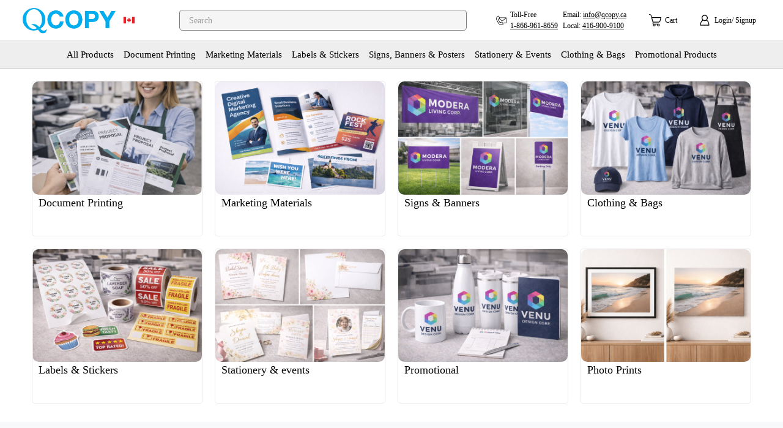

--- FILE ---
content_type: text/html; charset=utf-8
request_url: https://qcopy.ca/?attachment_id=26263
body_size: 6618
content:
<!DOCTYPE html><html lang="en" class="jsx-9b2b9acea7825626"><head><meta charSet="utf-8"/><meta name="viewport" content="width=device-width, initial-scale=1"/><link rel="preload" href="/_next/static/media/8888a3826f4a3af4-s.p.woff2" as="font" crossorigin="" type="font/woff2"/><link rel="preload" href="/_next/static/media/b957ea75a84b6ea7-s.p.woff2" as="font" crossorigin="" type="font/woff2"/><link rel="preload" href="/_next/static/media/eafabf029ad39a43-s.p.woff2" as="font" crossorigin="" type="font/woff2"/><link rel="preload" as="image" href="https://s3.ca-central-1.amazonaws.com/cdn.printhorizons.com/qcopy/webimages/logos/Qcopy.webp"/><link rel="preload" as="image" href="/canada.svg"/><link rel="preload" as="image" href="/contact.svg"/><link rel="preload" as="image" href="/contactus.svg"/><link rel="preload" as="image" href="/cart.svg"/><link rel="preload" as="image" href="/user.svg"/><link rel="stylesheet" href="/_next/static/css/88e7eab075c63f95.css" crossorigin="" data-precedence="next"/><link rel="stylesheet" href="/_next/static/css/46de07635e334c3f.css" crossorigin="" data-precedence="next"/><link rel="stylesheet" href="/_next/static/css/263d2fd1fa052edf.css" crossorigin="" data-precedence="next"/><link rel="stylesheet" href="/_next/static/css/e8c12ed9f310ccdf.css" crossorigin="" data-precedence="next"/><link rel="preload" as="script" fetchPriority="low" href="/_next/static/chunks/webpack-8a7512d46ffe1ac5.js" crossorigin=""/><script src="/_next/static/chunks/fd9d1056-5073fcd46fadf0d0.js" async="" crossorigin=""></script><script src="/_next/static/chunks/4938-c38d9dbb60d98f04.js" async="" crossorigin=""></script><script src="/_next/static/chunks/main-app-9d29112874f4942d.js" async="" crossorigin=""></script><script src="/_next/static/chunks/4908-587e289f4f88386a.js" async=""></script><script src="/_next/static/chunks/4566-c2700f11ce45ea96.js" async=""></script><script src="/_next/static/chunks/6810-ea54ca1dd7cfcb59.js" async=""></script><script src="/_next/static/chunks/3046-cca044b90267c859.js" async=""></script><script src="/_next/static/chunks/8874-178ff8a131939353.js" async=""></script><script src="/_next/static/chunks/3384-98f53b48da13639e.js" async=""></script><script src="/_next/static/chunks/1995-8d903dac9ec0efec.js" async=""></script><script src="/_next/static/chunks/9336-f53d345e13846084.js" async=""></script><script src="/_next/static/chunks/7536-ac020fe7f5803d8a.js" async=""></script><script src="/_next/static/chunks/5887-347e876ff6318e70.js" async=""></script><script src="/_next/static/chunks/2732-e23c726844eaea9f.js" async=""></script><script src="/_next/static/chunks/5631-6537f3d4520c8277.js" async=""></script><script src="/_next/static/chunks/app/(dashboard)/page-951e0c711dc644da.js" async=""></script><script src="/_next/static/chunks/8193-660cee51a4fe17dc.js" async=""></script><script src="/_next/static/chunks/7433-62d5dd608377f8d9.js" async=""></script><script src="/_next/static/chunks/279-da200365742529e9.js" async=""></script><script src="/_next/static/chunks/9997-e8df7b64e22493cd.js" async=""></script><script src="/_next/static/chunks/4577-9717f45d87d781f8.js" async=""></script><script src="/_next/static/chunks/app/layout-1e69d09578bcfe23.js" async=""></script><link rel="icon" href="/icon.ico?50287df3f65ee44f" type="image/x-icon" sizes="16x16"/><meta name="next-size-adjust"/><script src="/_next/static/chunks/polyfills-c67a75d1b6f99dc8.js" crossorigin="" noModule=""></script></head><body class="jsx-9b2b9acea7825626 __className_528a31"><div></div><style data-emotion="css i9gxme">.css-i9gxme{-webkit-box-flex:1;-webkit-flex-grow:1;-ms-flex-positive:1;flex-grow:1;}</style><div class="MuiBox-root css-i9gxme"><style data-emotion="css k1i2pg">.css-k1i2pg{display:-webkit-box;display:-webkit-flex;display:-ms-flexbox;display:flex;-webkit-flex-direction:column;-ms-flex-direction:column;flex-direction:column;width:100%;box-sizing:border-box;-webkit-flex-shrink:0;-ms-flex-negative:0;flex-shrink:0;position:static;background-color:#1976d2;color:#fff;}</style><style data-emotion="css 1x7skt0">.css-1x7skt0{background-color:#fff;color:rgba(0, 0, 0, 0.87);-webkit-transition:box-shadow 300ms cubic-bezier(0.4, 0, 0.2, 1) 0ms;transition:box-shadow 300ms cubic-bezier(0.4, 0, 0.2, 1) 0ms;box-shadow:0px 2px 4px -1px rgba(0,0,0,0.2),0px 4px 5px 0px rgba(0,0,0,0.14),0px 1px 10px 0px rgba(0,0,0,0.12);display:-webkit-box;display:-webkit-flex;display:-ms-flexbox;display:flex;-webkit-flex-direction:column;-ms-flex-direction:column;flex-direction:column;width:100%;box-sizing:border-box;-webkit-flex-shrink:0;-ms-flex-negative:0;flex-shrink:0;position:static;background-color:#1976d2;color:#fff;}</style><header class="MuiPaper-root MuiPaper-elevation MuiPaper-elevation4 MuiAppBar-root MuiAppBar-colorPrimary MuiAppBar-positionStatic css-1x7skt0" style="background-color:white;box-shadow:none;border-bottom:solid 1px #e4e4e4"><style data-emotion="css i6s8oy">.css-i6s8oy{position:relative;display:-webkit-box;display:-webkit-flex;display:-ms-flexbox;display:flex;-webkit-align-items:center;-webkit-box-align:center;-ms-flex-align:center;align-items:center;padding-left:16px;padding-right:16px;min-height:56px;}@media (min-width:600px){.css-i6s8oy{padding-left:24px;padding-right:24px;}}@media (min-width:0px){@media (orientation: landscape){.css-i6s8oy{min-height:48px;}}}@media (min-width:600px){.css-i6s8oy{min-height:64px;}}</style><div class="MuiToolbar-root MuiToolbar-gutters MuiToolbar-regular css-i6s8oy" style="flex-direction:row"><div class="MuiBox-root css-0" style="display:flex;justify-content:flex-start"><img style="max-width:250px;min-width:100px;width:80%;max-height:75px;cursor:pointer;padding:10px 10px" src="https://s3.ca-central-1.amazonaws.com/cdn.printhorizons.com/qcopy/webimages/logos/Qcopy.webp" alt="Logo"/><img style="width:20px" src="/canada.svg" alt="Canada"/></div><div class="MuiBox-root css-0" style="display:flex;justify-content:flex-end;width:100%;flex-wrap:nowrap;align-items:center;margin-top:0;max-height:80px"><div class="SearchBar_searchContainer__C9BrE" style="padding:5px 5px;min-width:200px;max-width:500px"><form class="SearchBar_searchForm__iPH03"><style data-emotion="css feqhe6">.css-feqhe6{display:-webkit-inline-box;display:-webkit-inline-flex;display:-ms-inline-flexbox;display:inline-flex;-webkit-flex-direction:column;-ms-flex-direction:column;flex-direction:column;position:relative;min-width:0;padding:0;margin:0;border:0;vertical-align:top;width:100%;}</style><div class="MuiFormControl-root MuiFormControl-fullWidth MuiTextField-root css-feqhe6"><style data-emotion="css-global 1prfaxn">@-webkit-keyframes mui-auto-fill{from{display:block;}}@keyframes mui-auto-fill{from{display:block;}}@-webkit-keyframes mui-auto-fill-cancel{from{display:block;}}@keyframes mui-auto-fill-cancel{from{display:block;}}</style><style data-emotion="css 1bp1ao6">.css-1bp1ao6{font-family:"Roboto","Helvetica","Arial",sans-serif;font-weight:400;font-size:1rem;line-height:1.4375em;letter-spacing:0.00938em;color:rgba(0, 0, 0, 0.87);box-sizing:border-box;position:relative;cursor:text;display:-webkit-inline-box;display:-webkit-inline-flex;display:-ms-inline-flexbox;display:inline-flex;-webkit-align-items:center;-webkit-box-align:center;-ms-flex-align:center;align-items:center;width:100%;position:relative;border-radius:4px;}.css-1bp1ao6.Mui-disabled{color:rgba(0, 0, 0, 0.38);cursor:default;}.css-1bp1ao6:hover .MuiOutlinedInput-notchedOutline{border-color:rgba(0, 0, 0, 0.87);}@media (hover: none){.css-1bp1ao6:hover .MuiOutlinedInput-notchedOutline{border-color:rgba(0, 0, 0, 0.23);}}.css-1bp1ao6.Mui-focused .MuiOutlinedInput-notchedOutline{border-color:#1976d2;border-width:2px;}.css-1bp1ao6.Mui-error .MuiOutlinedInput-notchedOutline{border-color:#d32f2f;}.css-1bp1ao6.Mui-disabled .MuiOutlinedInput-notchedOutline{border-color:rgba(0, 0, 0, 0.26);}</style><div class="MuiInputBase-root MuiOutlinedInput-root MuiInputBase-colorPrimary MuiInputBase-fullWidth MuiInputBase-formControl css-1bp1ao6"><style data-emotion="css 1x5jdmq">.css-1x5jdmq{font:inherit;letter-spacing:inherit;color:currentColor;padding:4px 0 5px;border:0;box-sizing:content-box;background:none;height:1.4375em;margin:0;-webkit-tap-highlight-color:transparent;display:block;min-width:0;width:100%;-webkit-animation-name:mui-auto-fill-cancel;animation-name:mui-auto-fill-cancel;-webkit-animation-duration:10ms;animation-duration:10ms;padding:16.5px 14px;}.css-1x5jdmq::-webkit-input-placeholder{color:currentColor;opacity:0.42;-webkit-transition:opacity 200ms cubic-bezier(0.4, 0, 0.2, 1) 0ms;transition:opacity 200ms cubic-bezier(0.4, 0, 0.2, 1) 0ms;}.css-1x5jdmq::-moz-placeholder{color:currentColor;opacity:0.42;-webkit-transition:opacity 200ms cubic-bezier(0.4, 0, 0.2, 1) 0ms;transition:opacity 200ms cubic-bezier(0.4, 0, 0.2, 1) 0ms;}.css-1x5jdmq:-ms-input-placeholder{color:currentColor;opacity:0.42;-webkit-transition:opacity 200ms cubic-bezier(0.4, 0, 0.2, 1) 0ms;transition:opacity 200ms cubic-bezier(0.4, 0, 0.2, 1) 0ms;}.css-1x5jdmq::-ms-input-placeholder{color:currentColor;opacity:0.42;-webkit-transition:opacity 200ms cubic-bezier(0.4, 0, 0.2, 1) 0ms;transition:opacity 200ms cubic-bezier(0.4, 0, 0.2, 1) 0ms;}.css-1x5jdmq:focus{outline:0;}.css-1x5jdmq:invalid{box-shadow:none;}.css-1x5jdmq::-webkit-search-decoration{-webkit-appearance:none;}label[data-shrink=false]+.MuiInputBase-formControl .css-1x5jdmq::-webkit-input-placeholder{opacity:0!important;}label[data-shrink=false]+.MuiInputBase-formControl .css-1x5jdmq::-moz-placeholder{opacity:0!important;}label[data-shrink=false]+.MuiInputBase-formControl .css-1x5jdmq:-ms-input-placeholder{opacity:0!important;}label[data-shrink=false]+.MuiInputBase-formControl .css-1x5jdmq::-ms-input-placeholder{opacity:0!important;}label[data-shrink=false]+.MuiInputBase-formControl .css-1x5jdmq:focus::-webkit-input-placeholder{opacity:0.42;}label[data-shrink=false]+.MuiInputBase-formControl .css-1x5jdmq:focus::-moz-placeholder{opacity:0.42;}label[data-shrink=false]+.MuiInputBase-formControl .css-1x5jdmq:focus:-ms-input-placeholder{opacity:0.42;}label[data-shrink=false]+.MuiInputBase-formControl .css-1x5jdmq:focus::-ms-input-placeholder{opacity:0.42;}.css-1x5jdmq.Mui-disabled{opacity:1;-webkit-text-fill-color:rgba(0, 0, 0, 0.38);}.css-1x5jdmq:-webkit-autofill{-webkit-animation-duration:5000s;animation-duration:5000s;-webkit-animation-name:mui-auto-fill;animation-name:mui-auto-fill;}.css-1x5jdmq:-webkit-autofill{border-radius:inherit;}</style><input aria-invalid="false" id=":R26kqcpla:" placeholder="Search" type="text" class="MuiInputBase-input MuiOutlinedInput-input css-1x5jdmq" value=""/><style data-emotion="css 19w1uun">.css-19w1uun{border-color:rgba(0, 0, 0, 0.23);}</style><style data-emotion="css igs3ac">.css-igs3ac{text-align:left;position:absolute;bottom:0;right:0;top:-5px;left:0;margin:0;padding:0 8px;pointer-events:none;border-radius:inherit;border-style:solid;border-width:1px;overflow:hidden;min-width:0%;border-color:rgba(0, 0, 0, 0.23);}</style><fieldset aria-hidden="true" class="MuiOutlinedInput-notchedOutline css-igs3ac"><style data-emotion="css ihdtdm">.css-ihdtdm{float:unset;width:auto;overflow:hidden;padding:0;line-height:11px;-webkit-transition:width 150ms cubic-bezier(0.0, 0, 0.2, 1) 0ms;transition:width 150ms cubic-bezier(0.0, 0, 0.2, 1) 0ms;}</style><legend class="css-ihdtdm"><span class="notranslate">​</span></legend></fieldset></div></div></form></div><style data-emotion="css 1toyq4a">@media (min-width:0px){.css-1toyq4a{display:none;}}@media (min-width:600px){.css-1toyq4a{display:none;}}@media (min-width:900px){.css-1toyq4a{display:none;}}@media (min-width:1200px){.css-1toyq4a{display:block;}}</style><div class="MuiBox-root css-1toyq4a"><div aria-label="count" style="border-radius:5px;display:flex;align-items:center;width:max-content"><img style="width:24px;padding-right:5px" src="/contact.svg" alt="Contact"/><span style="font-size:12px;color:black;width:max-content"><span>Toll-Free </span><br/><span style="cursor:pointer;text-decoration:underline">1-866-961-8659</span></span>  </div></div><div class="MuiBox-root css-1toyq4a"><div aria-label="count" style="border-radius:5px;display:flex;align-items:center"><span style="font-size:12px;color:black;width:max-content">Email:<!-- --> <span style="cursor:pointer;text-decoration:underline">info@qcopy.ca</span>  <br/>Local:<!-- --> <span style="cursor:pointer;text-decoration:underline">416-900-9100</span></span>  </div><div class="Toastify"></div></div> <style data-emotion="css w4fdwo">.css-w4fdwo{text-align:center;-webkit-flex:0 0 auto;-ms-flex:0 0 auto;flex:0 0 auto;font-size:1.5rem;padding:8px;border-radius:50%;overflow:visible;color:rgba(0, 0, 0, 0.54);-webkit-transition:background-color 150ms cubic-bezier(0.4, 0, 0.2, 1) 0ms;transition:background-color 150ms cubic-bezier(0.4, 0, 0.2, 1) 0ms;padding:5px;font-size:1.125rem;}.css-w4fdwo:hover{background-color:rgba(0, 0, 0, 0.04);}@media (hover: none){.css-w4fdwo:hover{background-color:transparent;}}.css-w4fdwo.Mui-disabled{background-color:transparent;color:rgba(0, 0, 0, 0.26);}@media (min-width:1200px){.css-w4fdwo{display:none;}}</style><style data-emotion="css 1ia7l6k">.css-1ia7l6k{display:-webkit-inline-box;display:-webkit-inline-flex;display:-ms-inline-flexbox;display:inline-flex;-webkit-align-items:center;-webkit-box-align:center;-ms-flex-align:center;align-items:center;-webkit-box-pack:center;-ms-flex-pack:center;-webkit-justify-content:center;justify-content:center;position:relative;box-sizing:border-box;-webkit-tap-highlight-color:transparent;background-color:transparent;outline:0;border:0;margin:0;border-radius:0;padding:0;cursor:pointer;-webkit-user-select:none;-moz-user-select:none;-ms-user-select:none;user-select:none;vertical-align:middle;-moz-appearance:none;-webkit-appearance:none;-webkit-text-decoration:none;text-decoration:none;color:inherit;text-align:center;-webkit-flex:0 0 auto;-ms-flex:0 0 auto;flex:0 0 auto;font-size:1.5rem;padding:8px;border-radius:50%;overflow:visible;color:rgba(0, 0, 0, 0.54);-webkit-transition:background-color 150ms cubic-bezier(0.4, 0, 0.2, 1) 0ms;transition:background-color 150ms cubic-bezier(0.4, 0, 0.2, 1) 0ms;padding:5px;font-size:1.125rem;}.css-1ia7l6k::-moz-focus-inner{border-style:none;}.css-1ia7l6k.Mui-disabled{pointer-events:none;cursor:default;}@media print{.css-1ia7l6k{-webkit-print-color-adjust:exact;color-adjust:exact;}}.css-1ia7l6k:hover{background-color:rgba(0, 0, 0, 0.04);}@media (hover: none){.css-1ia7l6k:hover{background-color:transparent;}}.css-1ia7l6k.Mui-disabled{background-color:transparent;color:rgba(0, 0, 0, 0.26);}@media (min-width:1200px){.css-1ia7l6k{display:none;}}</style><button class="MuiButtonBase-root MuiIconButton-root MuiIconButton-sizeSmall css-1ia7l6k" tabindex="0" type="button" style="border-radius:5px">  <!-- --> <img style="width:20px" src="/contactus.svg" alt="ContactUs"/><span class="desktopOnly" style="font-size:12px;color:black">  Contact Us</span></button> <style data-emotion="css sakgg6">.css-sakgg6{text-align:center;-webkit-flex:0 0 auto;-ms-flex:0 0 auto;flex:0 0 auto;font-size:1.5rem;padding:8px;border-radius:50%;overflow:visible;color:rgba(0, 0, 0, 0.54);-webkit-transition:background-color 150ms cubic-bezier(0.4, 0, 0.2, 1) 0ms;transition:background-color 150ms cubic-bezier(0.4, 0, 0.2, 1) 0ms;padding:5px;font-size:1.125rem;}.css-sakgg6:hover{background-color:rgba(0, 0, 0, 0.04);}@media (hover: none){.css-sakgg6:hover{background-color:transparent;}}.css-sakgg6.Mui-disabled{background-color:transparent;color:rgba(0, 0, 0, 0.26);}</style><style data-emotion="css 1j7qk7u">.css-1j7qk7u{display:-webkit-inline-box;display:-webkit-inline-flex;display:-ms-inline-flexbox;display:inline-flex;-webkit-align-items:center;-webkit-box-align:center;-ms-flex-align:center;align-items:center;-webkit-box-pack:center;-ms-flex-pack:center;-webkit-justify-content:center;justify-content:center;position:relative;box-sizing:border-box;-webkit-tap-highlight-color:transparent;background-color:transparent;outline:0;border:0;margin:0;border-radius:0;padding:0;cursor:pointer;-webkit-user-select:none;-moz-user-select:none;-ms-user-select:none;user-select:none;vertical-align:middle;-moz-appearance:none;-webkit-appearance:none;-webkit-text-decoration:none;text-decoration:none;color:inherit;text-align:center;-webkit-flex:0 0 auto;-ms-flex:0 0 auto;flex:0 0 auto;font-size:1.5rem;padding:8px;border-radius:50%;overflow:visible;color:rgba(0, 0, 0, 0.54);-webkit-transition:background-color 150ms cubic-bezier(0.4, 0, 0.2, 1) 0ms;transition:background-color 150ms cubic-bezier(0.4, 0, 0.2, 1) 0ms;padding:5px;font-size:1.125rem;}.css-1j7qk7u::-moz-focus-inner{border-style:none;}.css-1j7qk7u.Mui-disabled{pointer-events:none;cursor:default;}@media print{.css-1j7qk7u{-webkit-print-color-adjust:exact;color-adjust:exact;}}.css-1j7qk7u:hover{background-color:rgba(0, 0, 0, 0.04);}@media (hover: none){.css-1j7qk7u:hover{background-color:transparent;}}.css-1j7qk7u.Mui-disabled{background-color:transparent;color:rgba(0, 0, 0, 0.26);}</style><button class="MuiButtonBase-root MuiIconButton-root MuiIconButton-sizeSmall css-1j7qk7u" tabindex="0" type="button" aria-label="count" style="border-radius:5px">  <!-- --> <style data-emotion="css 1rzb3uu">.css-1rzb3uu{position:relative;display:-webkit-inline-box;display:-webkit-inline-flex;display:-ms-inline-flexbox;display:inline-flex;vertical-align:middle;-webkit-flex-shrink:0;-ms-flex-negative:0;flex-shrink:0;}</style><span class="MuiBadge-root css-1rzb3uu"><img style="width:20px" src="/cart.svg" alt="Cart"/><style data-emotion="css 8gyw8k">.css-8gyw8k{display:-webkit-box;display:-webkit-flex;display:-ms-flexbox;display:flex;-webkit-flex-direction:row;-ms-flex-direction:row;flex-direction:row;-webkit-box-flex-wrap:wrap;-webkit-flex-wrap:wrap;-ms-flex-wrap:wrap;flex-wrap:wrap;-webkit-box-pack:center;-ms-flex-pack:center;-webkit-justify-content:center;justify-content:center;-webkit-align-content:center;-ms-flex-line-pack:center;align-content:center;-webkit-align-items:center;-webkit-box-align:center;-ms-flex-align:center;align-items:center;position:absolute;box-sizing:border-box;font-family:"Roboto","Helvetica","Arial",sans-serif;font-weight:500;font-size:0.75rem;min-width:20px;line-height:1;padding:0 6px;height:20px;border-radius:10px;z-index:1;-webkit-transition:-webkit-transform 225ms cubic-bezier(0.4, 0, 0.2, 1) 0ms;transition:transform 225ms cubic-bezier(0.4, 0, 0.2, 1) 0ms;background-color:#1976d2;color:#fff;top:0;right:0;-webkit-transform:scale(1) translate(50%, -50%);-moz-transform:scale(1) translate(50%, -50%);-ms-transform:scale(1) translate(50%, -50%);transform:scale(1) translate(50%, -50%);transform-origin:100% 0%;-webkit-transition:-webkit-transform 195ms cubic-bezier(0.4, 0, 0.2, 1) 0ms;transition:transform 195ms cubic-bezier(0.4, 0, 0.2, 1) 0ms;}.css-8gyw8k.MuiBadge-invisible{-webkit-transform:scale(0) translate(50%, -50%);-moz-transform:scale(0) translate(50%, -50%);-ms-transform:scale(0) translate(50%, -50%);transform:scale(0) translate(50%, -50%);}</style><span class="MuiBadge-badge MuiBadge-standard MuiBadge-invisible MuiBadge-anchorOriginTopRight MuiBadge-anchorOriginTopRightRectangular MuiBadge-overlapRectangular MuiBadge-colorPrimary css-8gyw8k"></span></span><span class="desktopOnly" style="font-size:12px;color:black">  Cart</span>  </button><style data-emotion="css duvnmp">.css-duvnmp{text-align:center;-webkit-flex:0 0 auto;-ms-flex:0 0 auto;flex:0 0 auto;font-size:1.5rem;padding:8px;border-radius:50%;overflow:visible;color:rgba(0, 0, 0, 0.54);-webkit-transition:background-color 150ms cubic-bezier(0.4, 0, 0.2, 1) 0ms;transition:background-color 150ms cubic-bezier(0.4, 0, 0.2, 1) 0ms;}.css-duvnmp:hover{background-color:rgba(0, 0, 0, 0.04);}@media (hover: none){.css-duvnmp:hover{background-color:transparent;}}@media (hover: none){.css-duvnmp:hover{background-color:transparent;}}.css-duvnmp.Mui-disabled{background-color:transparent;color:rgba(0, 0, 0, 0.26);}</style><style data-emotion="css d8wlcn">.css-d8wlcn{display:-webkit-inline-box;display:-webkit-inline-flex;display:-ms-inline-flexbox;display:inline-flex;-webkit-align-items:center;-webkit-box-align:center;-ms-flex-align:center;align-items:center;-webkit-box-pack:center;-ms-flex-pack:center;-webkit-justify-content:center;justify-content:center;position:relative;box-sizing:border-box;-webkit-tap-highlight-color:transparent;background-color:transparent;outline:0;border:0;margin:0;border-radius:0;padding:0;cursor:pointer;-webkit-user-select:none;-moz-user-select:none;-ms-user-select:none;user-select:none;vertical-align:middle;-moz-appearance:none;-webkit-appearance:none;-webkit-text-decoration:none;text-decoration:none;color:inherit;text-align:center;-webkit-flex:0 0 auto;-ms-flex:0 0 auto;flex:0 0 auto;font-size:1.5rem;padding:8px;border-radius:50%;overflow:visible;color:rgba(0, 0, 0, 0.54);-webkit-transition:background-color 150ms cubic-bezier(0.4, 0, 0.2, 1) 0ms;transition:background-color 150ms cubic-bezier(0.4, 0, 0.2, 1) 0ms;}.css-d8wlcn::-moz-focus-inner{border-style:none;}.css-d8wlcn.Mui-disabled{pointer-events:none;cursor:default;}@media print{.css-d8wlcn{-webkit-print-color-adjust:exact;color-adjust:exact;}}.css-d8wlcn:hover{background-color:rgba(0, 0, 0, 0.04);}@media (hover: none){.css-d8wlcn:hover{background-color:transparent;}}@media (hover: none){.css-d8wlcn:hover{background-color:transparent;}}.css-d8wlcn.Mui-disabled{background-color:transparent;color:rgba(0, 0, 0, 0.26);}</style><button class="MuiButtonBase-root MuiIconButton-root MuiIconButton-colorBlack MuiIconButton-sizeMedium css-d8wlcn" tabindex="0" type="button" aria-label="show login" style="border-radius:5px">  <!-- --> <img style="width:20px" src="/user.svg" alt="User"/><span style="font-size:12px;color:black">  Login/ Signup</span>  </button></div></div><div style="background-color:black;color:white;padding:0px 10px;text-align:center;display:none"><p style="font-size:13px;color:white;padding:5px">Toll-Free:<span style="cursor:pointer;text-decoration:underline">1-866-961-8659</span>         Email:<!-- --> <span style="cursor:pointer;text-decoration:underline">info@qcopy.ca</span>         Local:<!-- --> <span style="cursor:pointer;text-decoration:underline">416-900-9100</span></p></div></header></div><div style="padding:0px"><div class="Menu_wrapper__PuQ0e"><nav class="Menu_navContainer__FqfoS"><div class="Menu_navInner__ujjGY" style="background:rgb(238, 238, 238)"><div class="Menu_navHeader___GgiA"><div class="Menu_menuList__xWadB"></div></div></div></nav><button class="Menu_mobileButton__tDIz6 " aria-label="Toggle menu"><svg width="24" height="24" fill="none" stroke="currentColor" stroke-width="2" stroke-linecap="round" stroke-linejoin="round"><path d="M4 6h16M4 12h16M4 18h16"></path></svg></button></div></div><div class="jsx-9b2b9acea7825626"><style data-emotion="css 1d3bbye">.css-1d3bbye{box-sizing:border-box;display:-webkit-box;display:-webkit-flex;display:-ms-flexbox;display:flex;-webkit-box-flex-wrap:wrap;-webkit-flex-wrap:wrap;-ms-flex-wrap:wrap;flex-wrap:wrap;width:100%;-webkit-flex-direction:row;-ms-flex-direction:row;flex-direction:row;}</style><div class="MuiGrid-root MuiGrid-container css-1d3bbye"></div></div><footer class="Footer_footer__CNVh7"><div class="Footer_footerContainer__gxo_Q"><div class="flex flex-col"><footer class="bg-gray-50 mt-8"><div class="max-w-7xl mx-auto px-4 py-8"><div class="flex justify-center space-x-6 mb-6"><a href="https://www.facebook.com/qcopy" class="text-gray-600 hover:text-gray-900 transition-colors"><svg xmlns="http://www.w3.org/2000/svg" width="24" height="24" viewBox="0 0 24 24" fill="none" stroke="currentColor" stroke-width="2" stroke-linecap="round" stroke-linejoin="round" class="lucide lucide-facebook"><path d="M18 2h-3a5 5 0 0 0-5 5v3H7v4h3v8h4v-8h3l1-4h-4V7a1 1 0 0 1 1-1h3z"></path></svg></a><a href="https://www.instagram.com/qcopy.canada" class="text-gray-600 hover:text-gray-900 transition-colors"><svg xmlns="http://www.w3.org/2000/svg" width="24" height="24" viewBox="0 0 24 24" fill="none" stroke="currentColor" stroke-width="2" stroke-linecap="round" stroke-linejoin="round" class="lucide lucide-instagram"><rect width="20" height="20" x="2" y="2" rx="5" ry="5"></rect><path d="M16 11.37A4 4 0 1 1 12.63 8 4 4 0 0 1 16 11.37z"></path><line x1="17.5" x2="17.51" y1="6.5" y2="6.5"></line></svg></a></div><div class="flex flex-wrap justify-center gap-4 text-sm text-gray-600"><a href="/faq" class="hover:text-gray-900 transition-colors">FAQs</a><a href="/aboutus" class="hover:text-gray-900 transition-colors">About Us</a><a href="contactus" class="hover:text-gray-900 transition-colors">Contact Us</a></div></div></footer></div></div><div class="Footer_footerBottom___bJOp"><p>© <!-- -->2026<!-- --> Qcopy. All rights reserved.</p></div></footer><script src="/_next/static/chunks/webpack-8a7512d46ffe1ac5.js" crossorigin="" async=""></script><script>(self.__next_f=self.__next_f||[]).push([0]);self.__next_f.push([2,null])</script><script>self.__next_f.push([1,"1:HL[\"/_next/static/media/8888a3826f4a3af4-s.p.woff2\",\"font\",{\"crossOrigin\":\"\",\"type\":\"font/woff2\"}]\n2:HL[\"/_next/static/media/b957ea75a84b6ea7-s.p.woff2\",\"font\",{\"crossOrigin\":\"\",\"type\":\"font/woff2\"}]\n3:HL[\"/_next/static/media/eafabf029ad39a43-s.p.woff2\",\"font\",{\"crossOrigin\":\"\",\"type\":\"font/woff2\"}]\n4:HL[\"/_next/static/css/88e7eab075c63f95.css\",\"style\",{\"crossOrigin\":\"\"}]\n5:HL[\"/_next/static/css/46de07635e334c3f.css\",\"style\",{\"crossOrigin\":\"\"}]\n0:\"$L6\"\n"])</script><script>self.__next_f.push([1,"7:HL[\"/_next/static/css/263d2fd1fa052edf.css\",\"style\",{\"crossOrigin\":\"\"}]\n8:HL[\"/_next/static/css/e8c12ed9f310ccdf.css\",\"style\",{\"crossOrigin\":\"\"}]\n"])</script><script>self.__next_f.push([1,"9:I[47690,[],\"\"]\nb:I[77831,[],\"\"]\n"])</script><script>self.__next_f.push([1,"c:I[36394,[\"4908\",\"static/chunks/4908-587e289f4f88386a.js\",\"4566\",\"static/chunks/4566-c2700f11ce45ea96.js\",\"6810\",\"static/chunks/6810-ea54ca1dd7cfcb59.js\",\"3046\",\"static/chunks/3046-cca044b90267c859.js\",\"8874\",\"static/chunks/8874-178ff8a131939353.js\",\"3384\",\"static/chunks/3384-98f53b48da13639e.js\",\"1995\",\"static/chunks/1995-8d903dac9ec0efec.js\",\"9336\",\"static/chunks/9336-f53d345e13846084.js\",\"7536\",\"static/chunks/7536-ac020fe7f5803d8a.js\",\"5887\",\"static/chunks/5887-347e876ff6318e70.js\",\"2732\",\"static/chunks/2732-e23c726844eaea9f.js\",\"5631\",\"static/chunks/5631-6537f3d4520c8277.js\",\"1130\",\"static/chunks/app/(dashboard)/page-951e0c711dc644da.js\"],\"\"]\n"])</script><script>self.__next_f.push([1,"d:I[5613,[],\"\"]\ne:I[31778,[],\"\"]\n"])</script><script>self.__next_f.push([1,"f:I[24159,[\"4908\",\"static/chunks/4908-587e289f4f88386a.js\",\"4566\",\"static/chunks/4566-c2700f11ce45ea96.js\",\"6810\",\"static/chunks/6810-ea54ca1dd7cfcb59.js\",\"3046\",\"static/chunks/3046-cca044b90267c859.js\",\"3384\",\"static/chunks/3384-98f53b48da13639e.js\",\"1995\",\"static/chunks/1995-8d903dac9ec0efec.js\",\"8193\",\"static/chunks/8193-660cee51a4fe17dc.js\",\"7433\",\"static/chunks/7433-62d5dd608377f8d9.js\",\"279\",\"static/chunks/279-da200365742529e9.js\",\"9997\",\"static/chunks/9997-e8df7b64e22493cd.js\",\"4577\",\"static/chunks/4577-9717f45d87d781f8.js\",\"3185\",\"static/chunks/app/layout-1e69d09578bcfe23.js\"],\"\"]\n"])</script><script>self.__next_f.push([1,"16:I[48955,[],\"\"]\n10:{\"fontFamily\":\"system-ui,\\\"Segoe UI\\\",Roboto,Helvetica,Arial,sans-serif,\\\"Apple Color Emoji\\\",\\\"Segoe UI Emoji\\\"\",\"height\":\"100vh\",\"textAlign\":\"center\",\"display\":\"flex\",\"flexDirection\":\"column\",\"alignItems\":\"center\",\"justifyContent\":\"center\"}\n11:{\"display\":\"inline-block\",\"margin\":\"0 20px 0 0\",\"padding\":\"0 23px 0 0\",\"fontSize\":24,\"fontWeight\":500,\"verticalAlign\":\"top\",\"lineHeight\":\"49px\"}\n12:{\"display\":\"inline-block\"}\n13:{\"fontSize\":14,\"fontWeight\":400,\"lineHeight\":\"49px\",\"margin\":0}\n14:"])</script><script>self.__next_f.push([1,"{}\n"])</script><script>self.__next_f.push([1,"6:[[[\"$\",\"link\",\"0\",{\"rel\":\"stylesheet\",\"href\":\"/_next/static/css/88e7eab075c63f95.css\",\"precedence\":\"next\",\"crossOrigin\":\"\"}],[\"$\",\"link\",\"1\",{\"rel\":\"stylesheet\",\"href\":\"/_next/static/css/46de07635e334c3f.css\",\"precedence\":\"next\",\"crossOrigin\":\"\"}]],[\"$\",\"$L9\",null,{\"buildId\":\"ac_ok6wVx7h5UwakXgxMs\",\"assetPrefix\":\"\",\"initialCanonicalUrl\":\"/\",\"initialTree\":[\"\",{\"children\":[\"(dashboard)\",{\"children\":[\"__PAGE__\",{}]}]},\"$undefined\",\"$undefined\",true],\"initialSeedData\":[\"\",{\"children\":[\"(dashboard)\",{\"children\":[\"__PAGE__\",{},[\"$La\",[\"$\",\"$Lb\",null,{\"propsForComponent\":{\"params\":{}},\"Component\":\"$c\",\"isStaticGeneration\":true}],null]]},[\"$\",\"$Ld\",null,{\"parallelRouterKey\":\"children\",\"segmentPath\":[\"children\",\"(dashboard)\",\"children\"],\"loading\":\"$undefined\",\"loadingStyles\":\"$undefined\",\"loadingScripts\":\"$undefined\",\"hasLoading\":false,\"error\":\"$undefined\",\"errorStyles\":\"$undefined\",\"errorScripts\":\"$undefined\",\"template\":[\"$\",\"$Le\",null,{}],\"templateStyles\":\"$undefined\",\"templateScripts\":\"$undefined\",\"notFound\":[[\"$\",\"title\",null,{\"children\":\"404: This page could not be found.\"}],[\"$\",\"div\",null,{\"style\":{\"fontFamily\":\"system-ui,\\\"Segoe UI\\\",Roboto,Helvetica,Arial,sans-serif,\\\"Apple Color Emoji\\\",\\\"Segoe UI Emoji\\\"\",\"height\":\"100vh\",\"textAlign\":\"center\",\"display\":\"flex\",\"flexDirection\":\"column\",\"alignItems\":\"center\",\"justifyContent\":\"center\"},\"children\":[\"$\",\"div\",null,{\"children\":[[\"$\",\"style\",null,{\"dangerouslySetInnerHTML\":{\"__html\":\"body{color:#000;background:#fff;margin:0}.next-error-h1{border-right:1px solid rgba(0,0,0,.3)}@media (prefers-color-scheme:dark){body{color:#fff;background:#000}.next-error-h1{border-right:1px solid rgba(255,255,255,.3)}}\"}}],[\"$\",\"h1\",null,{\"className\":\"next-error-h1\",\"style\":{\"display\":\"inline-block\",\"margin\":\"0 20px 0 0\",\"padding\":\"0 23px 0 0\",\"fontSize\":24,\"fontWeight\":500,\"verticalAlign\":\"top\",\"lineHeight\":\"49px\"},\"children\":\"404\"}],[\"$\",\"div\",null,{\"style\":{\"display\":\"inline-block\"},\"children\":[\"$\",\"h2\",null,{\"style\":{\"fontSize\":14,\"fontWeight\":400,\"lineHeight\":\"49px\",\"margin\":0},\"children\":\"This page could not be found.\"}]}]]}]}]],\"notFoundStyles\":[],\"styles\":[[\"$\",\"link\",\"0\",{\"rel\":\"stylesheet\",\"href\":\"/_next/static/css/263d2fd1fa052edf.css\",\"precedence\":\"next\",\"crossOrigin\":\"\"}],[\"$\",\"link\",\"1\",{\"rel\":\"stylesheet\",\"href\":\"/_next/static/css/e8c12ed9f310ccdf.css\",\"precedence\":\"next\",\"crossOrigin\":\"\"}]]}]]},[null,[\"$\",\"$Lf\",null,{\"children\":[\"$\",\"$Ld\",null,{\"parallelRouterKey\":\"children\",\"segmentPath\":[\"children\"],\"loading\":\"$undefined\",\"loadingStyles\":\"$undefined\",\"loadingScripts\":\"$undefined\",\"hasLoading\":false,\"error\":\"$undefined\",\"errorStyles\":\"$undefined\",\"errorScripts\":\"$undefined\",\"template\":[\"$\",\"$Le\",null,{}],\"templateStyles\":\"$undefined\",\"templateScripts\":\"$undefined\",\"notFound\":[[\"$\",\"title\",null,{\"children\":\"404: This page could not be found.\"}],[\"$\",\"div\",null,{\"style\":\"$10\",\"children\":[\"$\",\"div\",null,{\"children\":[[\"$\",\"style\",null,{\"dangerouslySetInnerHTML\":{\"__html\":\"body{color:#000;background:#fff;margin:0}.next-error-h1{border-right:1px solid rgba(0,0,0,.3)}@media (prefers-color-scheme:dark){body{color:#fff;background:#000}.next-error-h1{border-right:1px solid rgba(255,255,255,.3)}}\"}}],[\"$\",\"h1\",null,{\"className\":\"next-error-h1\",\"style\":\"$11\",\"children\":\"404\"}],[\"$\",\"div\",null,{\"style\":\"$12\",\"children\":[\"$\",\"h2\",null,{\"style\":\"$13\",\"children\":\"This page could not be found.\"}]}]]}]}]],\"notFoundStyles\":[],\"styles\":null}],\"params\":\"$14\"}],null]],\"initialHead\":[false,\"$L15\"],\"globalErrorComponent\":\"$16\"}]]\n"])</script><script>self.__next_f.push([1,"15:[[\"$\",\"meta\",\"0\",{\"name\":\"viewport\",\"content\":\"width=device-width, initial-scale=1\"}],[\"$\",\"meta\",\"1\",{\"charSet\":\"utf-8\"}],[\"$\",\"link\",\"2\",{\"rel\":\"icon\",\"href\":\"/icon.ico?50287df3f65ee44f\",\"type\":\"image/x-icon\",\"sizes\":\"16x16\"}],[\"$\",\"meta\",\"3\",{\"name\":\"next-size-adjust\"}]]\na:null\n"])</script><script>self.__next_f.push([1,""])</script></body></html>

--- FILE ---
content_type: text/css; charset=utf-8
request_url: https://qcopy.ca/_next/static/css/263d2fd1fa052edf.css
body_size: 3177
content:
.awssld__box,.awssld__container figure,.awssld__content{display:block;position:absolute;width:100%;height:100%;top:0;left:0}.awssld__bullets button,.awssld__controls button{outline-color:0;outline-style:none;outline-width:0}.awssld{--organic-arrow-thickness:4px;--organic-arrow-height:40px;--slider-height-percentage:60%;--loader-bar-color:#851515;--loader-bar-height:6px;--control-button-width:10%;--control-button-height:25%;--control-button-opacity:0.5;--control-button-hover-opacity:0.75;--control-button-background:transparent;--transition-bezier:cubic-bezier(0.5,0.075,0.25,0.95);--slider-transition-duration:575ms;--organic-arrow-color:#6a6a6a;--organic-arrow-border-radius:0;--control-bullet-color:#6a6a6a;--control-bullet-active-color:#6a6a6a;--content-background-color:#2f2f2f;max-width:100%}.awssld,.awssld__wrapper{display:block;position:relative;width:100%}.awssld__wrapper{overflow:hidden;height:100%}.awssld__container{display:block;width:100%;height:0;padding-bottom:var(--slider-height-percentage)}@media (max-width:500px){.awssld__container{padding-bottom:calc(var(--slider-height-percentage) * 1.25)}}.awssld__startUp{background-color:red;height:100%;width:100%}.awssld__startUp>div{height:100%;width:100%;display:flex;align-items:center;justify-content:center}.awssld__startUp img{width:35%;height:auto}.awssld__content{background-color:var(--content-background-color);overflow:hidden;display:flex;align-items:center;justify-content:center}.awssld__content>img,.awssld__content>video{-o-object-fit:cover;object-fit:cover;width:100%;height:100%;position:absolute;top:0;left:0}.awssld__controls button{display:flex;align-items:center;justify-content:center;width:var(--control-button-width);height:var(--control-button-height);position:absolute;z-index:10;top:calc(50% - (.5 * var(--control-button-height)));border:none;background-color:var(--control-button-background);color:#fff;cursor:pointer}.awssld__controls button .awssld__controls__arrow-left,.awssld__controls button .awssld__controls__arrow-right{opacity:var(--control-button-opacity)}.awssld__controls button:hover .awssld__controls__arrow-left,.awssld__controls button:hover .awssld__controls__arrow-right{opacity:var(--control-button-opacity-hover)}.awssld__controls--active .awssld__controls__arrow-left{opacity:var(--control-button-opacity-hover);transform:translate3d(-100%,0,0)}.awssld__controls--active .awssld__controls__arrow-right{opacity:var(--control-button-opacity-hover);transform:translate3d(100%,0,0)}.awssld__controls--hidden{display:none}@media (max-width:520px){.awssld__controls{visibility:hidden}}.awssld__bar{display:block;width:100%;height:var(--loader-bar-height);background-color:var(--loader-bar-color);position:absolute;top:0;left:0;z-index:101;transition:transform 3s var(--transition-bezier);transform:translate3d(-100%,0,0)}.awssld__bar--active{transform:translate3d(-20%,0,0)}.awssld__bar--end{transition-duration:.3s;transform:translateZ(0)}.awssld__next{right:0}.awssld__prev{left:0}.awssld__box{z-index:1;visibility:hidden}.awssld--animated{will-change:transform;visibility:visible}.awssld--animated-mobile{will-change:transform;transition:transform 325ms cubic-bezier(.15,.65,.1,1)}.awssld--active{visibility:visible;z-index:2;transform:translateZ(0)}.awssld--moveLeft,.awssld--moveRight{backface-visibility:hidden}.awssld--moveRight{animation:slideFromRight var(--slider-transition-duration) both var(--transition-bezier)}.awssld--moveLeft{animation:slideFromLeft var(--slider-transition-duration) both var(--transition-bezier)}.awssld--exit{z-index:0}.awssld--exit.awssld--moveLeft{animation:slideToLeft var(--slider-transition-duration) both var(--transition-bezier)}.awssld--exit.awssld--moveRight{animation:slideToRight var(--slider-transition-duration) both var(--transition-bezier)}.awssld--first .awssld__prev,.awssld--last .awssld__next{visibility:hidden}.awssld--fill-parent{position:absolute!important;width:100%!important;height:100%!important;top:0;left:0}.awssld--fill-parent .awssld__container{height:100%;padding:0}.awssld__bullets{position:absolute;bottom:-40px;width:100%;display:flex;align-items:center;justify-content:center}.awssld__bullets button{padding:0;display:block;width:16px;height:16px;margin:5px;border-radius:50%;background:var(--control-bullet-color);text-indent:-9999px;overflow:hidden;cursor:pointer;border:none;transition:transform .225s cubic-bezier(.8,1.35,.75,1.45),background-color .175s ease-out}.awssld__bullets .awssld__bullets--loading,.awssld__bullets button:hover{transform:scale(1.2)}.awssld__bullets .awssld__bullets--active{transform:scale(1.5);background:var(--control-bullet-active-color)}.awssld__bullets .awssld__bullets--active:hover{transform:scale(1.5)}.awssld__controls__arrow-left,.awssld__controls__arrow-right{width:100%;height:var(--organic-arrow-height);position:relative;display:block;transition:transform .2s ease-out .125s,opacity .2s ease-out}.awssld__controls__arrow-left:after,.awssld__controls__arrow-left:before,.awssld__controls__arrow-right:after,.awssld__controls__arrow-right:before{content:" ";position:absolute;right:calc(50% - (.7071 * (var(--organic-arrow-height) + var(--organic-arrow-thickness))) / 2);height:100%;border-radius:var(--organic-arrow-border-radius);width:var(--organic-arrow-thickness);background-color:var(--organic-arrow-color);transition:transform .15s ease-out,background-color .15s ease-out}.awssld__controls__arrow-left:before,.awssld__controls__arrow-right:before{transform-origin:100% 100% 0;top:-50%;transform:rotate(-45deg)}.awssld__controls__arrow-left:after,.awssld__controls__arrow-right:after{transform-origin:100% 0 0;top:50%;transform:rotate(45deg)}.awssld__controls__arrow-right--active{transform:translate3d(100%,0,0)}.awssld__controls__arrow-right--active:after{transform:rotate(90deg) translate3d(50%,0,0)!important}.awssld__controls__arrow-right--active:before{transform:rotate(-90deg) translate3d(50%,0,0)!important}.awssld__controls__arrow-left:after,.awssld__controls__arrow-left:before{right:auto;left:calc(50% - (.7071 * (var(--organic-arrow-height) + var(--organic-arrow-thickness))) / 2)}.awssld__controls__arrow-left:before{transform-origin:0 100% 0;top:-50%;transform:rotate(45deg)}.awssld__controls__arrow-left:after{transform-origin:0 0 0;top:50%;transform:rotate(-45deg)}.awssld__controls__arrow-left--active{transform:translate3d(-100%,0,0)}.awssld__controls__arrow-left--active:after{transform:rotate(-90deg) translate3d(-50%,0,0)!important}.awssld__controls__arrow-left--active:before{transform:rotate(90deg) translate3d(-50%,0,0)!important}.awssld__controls button:hover .awssld__controls__arrow-left:before{opacity:1;transform:rotate(30deg)}.awssld__controls button:hover .awssld__controls__arrow-left:after,.awssld__controls button:hover .awssld__controls__arrow-right:before{opacity:1;transform:rotate(-30deg)}.awssld__controls button:hover .awssld__controls__arrow-right:after{opacity:1;transform:rotate(30deg)}.awssld__timer{--timer-delay:2000ms;--timer-release:200ms;--timer-height:4px;--timer-background-color:rgba(0,0,0,.15);width:100%;height:var(--timer-height);background-color:var(--timer-background-color);position:absolute;top:0;left:0;z-index:100;transform:translateX(-100%)}.awssld__timer--animated{will-change:transform;transition:transform var(--timer-delay) linear}.awssld__timer--run{transform:translateX(0)}.awssld__timer--fast{transition:transform calc(var(--timer-release) / 2) linear;transform:translateX(-.00001px)}.awssld__timer--end{transform:translateX(-.0001px);transition:transform var(--timer-release) linear}.awssld__timer--hidden{display:none}@keyframes slideFromLeft{0%{transform:translate3d(-100%,0,0)}to{transform:translateZ(0)}}@keyframes slideFromRight{0%{transform:translate3d(100%,0,0)}to{transform:translateZ(0)}}@keyframes slideToLeft{0%{transform:translateZ(0)}to{transform:translate3d(-100%,0,0)}}@keyframes slideToRight{0%{transform:translateZ(0)}to{transform:translate3d(100%,0,0)}}.image-gallery_image-gallery-icon__v9gzS{color:#fff;transition:all .3s ease-out;-webkit-appearance:none;-moz-appearance:none;appearance:none;background-color:transparent;border:0;cursor:pointer;outline:none;position:absolute;z-index:4;filter:drop-shadow(0 2px 2px #1a1a1a)}@media(hover:hover)and (pointer:fine){.image-gallery_image-gallery-icon__v9gzS:hover{color:#337ab7}.image-gallery_image-gallery-icon__v9gzS:hover .image-gallery_image-gallery-svg__wSxwS{transform:scale(1.1)}}.image-gallery_image-gallery-icon__v9gzS:focus{outline:2px solid #337ab7}.image-gallery_image-gallery-using-mouse__oaGp_ .image-gallery_image-gallery-icon__v9gzS:focus{outline:none}.image-gallery_image-gallery-fullscreen-button__yEW17,.image-gallery_image-gallery-play-button____Rno{bottom:0;padding:20px}.image-gallery_image-gallery-fullscreen-button__yEW17 .image-gallery_image-gallery-svg__wSxwS,.image-gallery_image-gallery-play-button____Rno .image-gallery_image-gallery-svg__wSxwS{height:28px;width:28px}@media(max-width:768px){.image-gallery_image-gallery-fullscreen-button__yEW17,.image-gallery_image-gallery-play-button____Rno{padding:15px}.image-gallery_image-gallery-fullscreen-button__yEW17 .image-gallery_image-gallery-svg__wSxwS,.image-gallery_image-gallery-play-button____Rno .image-gallery_image-gallery-svg__wSxwS{height:24px;width:24px}}@media(max-width:480px){.image-gallery_image-gallery-fullscreen-button__yEW17,.image-gallery_image-gallery-play-button____Rno{padding:10px}.image-gallery_image-gallery-fullscreen-button__yEW17 .image-gallery_image-gallery-svg__wSxwS,.image-gallery_image-gallery-play-button____Rno .image-gallery_image-gallery-svg__wSxwS{height:16px;width:16px}}.image-gallery_image-gallery-fullscreen-button__yEW17{right:0}.image-gallery_image-gallery-play-button____Rno{left:0}.image-gallery_image-gallery-left-nav__7c95K,.image-gallery_image-gallery-right-nav__Rc0_x{padding:50px 10px;top:50%;transform:translateY(-50%)}.image-gallery_image-gallery-left-nav__7c95K .image-gallery_image-gallery-svg__wSxwS,.image-gallery_image-gallery-right-nav__Rc0_x .image-gallery_image-gallery-svg__wSxwS{height:120px;width:60px}@media(max-width:768px){.image-gallery_image-gallery-left-nav__7c95K .image-gallery_image-gallery-svg__wSxwS,.image-gallery_image-gallery-right-nav__Rc0_x .image-gallery_image-gallery-svg__wSxwS{height:72px;width:36px}}@media(max-width:480px){.image-gallery_image-gallery-left-nav__7c95K .image-gallery_image-gallery-svg__wSxwS,.image-gallery_image-gallery-right-nav__Rc0_x .image-gallery_image-gallery-svg__wSxwS{height:48px;width:24px}}.image-gallery_image-gallery-left-nav__7c95K[disabled],.image-gallery_image-gallery-right-nav__Rc0_x[disabled]{cursor:disabled;opacity:.6;pointer-events:none}.image-gallery_image-gallery-left-nav__7c95K{left:0}.image-gallery_image-gallery-right-nav__Rc0_x{right:0}.image-gallery_image-gallery__mWDru{-webkit-user-select:none;-moz-user-select:none;-o-user-select:none;user-select:none;-webkit-tap-highlight-color:rgba(0,0,0,0);position:relative}.image-gallery_image-gallery__mWDru.image-gallery_fullscreen-modal__YdAd_{background:#000;bottom:0;height:100%;left:0;position:fixed;right:0;top:0;width:100%;z-index:5}.image-gallery_image-gallery__mWDru.image-gallery_fullscreen-modal__YdAd_ .image-gallery_image-gallery-content__Efc1f{top:50%;transform:translateY(-50%)}.image-gallery_image-gallery-content__Efc1f{position:relative;line-height:0;top:0}.image-gallery_image-gallery-content__Efc1f.image-gallery_fullscreen__TNdp_{background:#000}.image-gallery_image-gallery-content__Efc1f .image-gallery_image-gallery-slide__jIBLR .image-gallery_image-gallery-image__nNtYP{max-height:calc(100vh - 80px)}.image-gallery_image-gallery-content__Efc1f.image-gallery_image-gallery-thumbnails-left__Y9PiJ .image-gallery_image-gallery-slide__jIBLR .image-gallery_image-gallery-image__nNtYP,.image-gallery_image-gallery-content__Efc1f.image-gallery_image-gallery-thumbnails-right__X6Zb8 .image-gallery_image-gallery-slide__jIBLR .image-gallery_image-gallery-image__nNtYP{max-height:100vh}.image-gallery_image-gallery-slide-wrapper__r_xR6{position:relative}.image-gallery_image-gallery-slide-wrapper__r_xR6.image-gallery_image-gallery-thumbnails-left__Y9PiJ,.image-gallery_image-gallery-slide-wrapper__r_xR6.image-gallery_image-gallery-thumbnails-right__X6Zb8{display:inline-block;width:calc(100% - 110px)}@media(max-width:768px){.image-gallery_image-gallery-slide-wrapper__r_xR6.image-gallery_image-gallery-thumbnails-left__Y9PiJ,.image-gallery_image-gallery-slide-wrapper__r_xR6.image-gallery_image-gallery-thumbnails-right__X6Zb8{width:calc(100% - 87px)}}.image-gallery_image-gallery-slide-wrapper__r_xR6.image-gallery_image-gallery-rtl__ZgP9h{direction:rtl}.image-gallery_image-gallery-slides__LmZiR{line-height:0;overflow:hidden;position:relative;white-space:nowrap;text-align:center}.image-gallery_image-gallery-slide__jIBLR{left:0;position:absolute;top:0;width:100%}.image-gallery_image-gallery-slide__jIBLR.image-gallery_image-gallery-center__7_FVg{position:relative}.image-gallery_image-gallery-slide__jIBLR .image-gallery_image-gallery-image__nNtYP{width:100%;-o-object-fit:contain;object-fit:contain}.image-gallery_image-gallery-slide__jIBLR .image-gallery_image-gallery-description__WzHAm{background:rgba(0,0,0,.4);bottom:70px;color:#fff;left:0;line-height:1;padding:10px 20px;position:absolute;white-space:normal}@media(max-width:768px){.image-gallery_image-gallery-slide__jIBLR .image-gallery_image-gallery-description__WzHAm{bottom:45px;font-size:.8em;padding:8px 15px}}.image-gallery_image-gallery-bullets__H6Mm2{bottom:20px;left:0;margin:0 auto;position:absolute;right:0;width:80%;z-index:4}.image-gallery_image-gallery-bullets__H6Mm2 .image-gallery_image-gallery-bullets-container__XjaRC{margin:0;padding:0;text-align:center}.image-gallery_image-gallery-bullets__H6Mm2 .image-gallery_image-gallery-bullet__KoXQI{-webkit-appearance:none;-moz-appearance:none;appearance:none;background-color:transparent;border:1px solid #fff;border-radius:50%;box-shadow:0 2px 2px #1a1a1a;cursor:pointer;display:inline-block;margin:0 5px;outline:none;padding:5px;transition:all .2s ease-out}@media(max-width:768px){.image-gallery_image-gallery-bullets__H6Mm2 .image-gallery_image-gallery-bullet__KoXQI{margin:0 3px;padding:3px}}@media(max-width:480px){.image-gallery_image-gallery-bullets__H6Mm2 .image-gallery_image-gallery-bullet__KoXQI{padding:2.7px}}.image-gallery_image-gallery-bullets__H6Mm2 .image-gallery_image-gallery-bullet__KoXQI:focus{transform:scale(1.2);background:#337ab7;border:1px solid #337ab7}.image-gallery_image-gallery-bullets__H6Mm2 .image-gallery_image-gallery-bullet__KoXQI.image-gallery_active__DX9_z{transform:scale(1.2);border:1px solid #fff;background:#fff}@media(hover:hover)and (pointer:fine){.image-gallery_image-gallery-bullets__H6Mm2 .image-gallery_image-gallery-bullet__KoXQI:hover{background:#337ab7;border:1px solid #337ab7}.image-gallery_image-gallery-bullets__H6Mm2 .image-gallery_image-gallery-bullet__KoXQI.image-gallery_active__DX9_z:hover{background:#337ab7}}.image-gallery_image-gallery-thumbnails-wrapper__ePGpo{position:relative}.image-gallery_image-gallery-thumbnails-wrapper__ePGpo.image-gallery_thumbnails-swipe-horizontal__i8WO1{touch-action:pan-y}.image-gallery_image-gallery-thumbnails-wrapper__ePGpo.image-gallery_thumbnails-swipe-vertical__kjoIZ{touch-action:pan-x}.image-gallery_image-gallery-thumbnails-wrapper__ePGpo.image-gallery_thumbnails-wrapper-rtl__7_O54{direction:rtl}.image-gallery_image-gallery-thumbnails-wrapper__ePGpo.image-gallery_image-gallery-thumbnails-left__Y9PiJ,.image-gallery_image-gallery-thumbnails-wrapper__ePGpo.image-gallery_image-gallery-thumbnails-right__X6Zb8{display:inline-block;vertical-align:top;width:100px}@media(max-width:768px){.image-gallery_image-gallery-thumbnails-wrapper__ePGpo.image-gallery_image-gallery-thumbnails-left__Y9PiJ,.image-gallery_image-gallery-thumbnails-wrapper__ePGpo.image-gallery_image-gallery-thumbnails-right__X6Zb8{width:81px}}.image-gallery_image-gallery-thumbnails-wrapper__ePGpo.image-gallery_image-gallery-thumbnails-left__Y9PiJ .image-gallery_image-gallery-thumbnails__md6Sb,.image-gallery_image-gallery-thumbnails-wrapper__ePGpo.image-gallery_image-gallery-thumbnails-right__X6Zb8 .image-gallery_image-gallery-thumbnails__md6Sb{height:100%;width:100%;left:0;padding:0;position:absolute;top:0}.image-gallery_image-gallery-thumbnails-wrapper__ePGpo.image-gallery_image-gallery-thumbnails-left__Y9PiJ .image-gallery_image-gallery-thumbnails__md6Sb .image-gallery_image-gallery-thumbnail__StxAY,.image-gallery_image-gallery-thumbnails-wrapper__ePGpo.image-gallery_image-gallery-thumbnails-right__X6Zb8 .image-gallery_image-gallery-thumbnails__md6Sb .image-gallery_image-gallery-thumbnail__StxAY{display:block;margin-right:0;padding:0}.image-gallery_image-gallery-thumbnails-wrapper__ePGpo.image-gallery_image-gallery-thumbnails-left__Y9PiJ .image-gallery_image-gallery-thumbnails__md6Sb .image-gallery_image-gallery-thumbnail__StxAY+.image-gallery_image-gallery-thumbnail__StxAY,.image-gallery_image-gallery-thumbnails-wrapper__ePGpo.image-gallery_image-gallery-thumbnails-right__X6Zb8 .image-gallery_image-gallery-thumbnails__md6Sb .image-gallery_image-gallery-thumbnail__StxAY+.image-gallery_image-gallery-thumbnail__StxAY{margin-left:0;margin-top:2px}.image-gallery_image-gallery-thumbnails-wrapper__ePGpo.image-gallery_image-gallery-thumbnails-left__Y9PiJ,.image-gallery_image-gallery-thumbnails-wrapper__ePGpo.image-gallery_image-gallery-thumbnails-right__X6Zb8{margin:0 5px}@media(max-width:768px){.image-gallery_image-gallery-thumbnails-wrapper__ePGpo.image-gallery_image-gallery-thumbnails-left__Y9PiJ,.image-gallery_image-gallery-thumbnails-wrapper__ePGpo.image-gallery_image-gallery-thumbnails-right__X6Zb8{margin:0 3px}}.image-gallery_image-gallery-thumbnails__md6Sb{overflow:hidden;padding:5px 0}@media(max-width:768px){.image-gallery_image-gallery-thumbnails__md6Sb{padding:3px 0}}.image-gallery_image-gallery-thumbnails__md6Sb .image-gallery_image-gallery-thumbnails-container__Nhev9{cursor:pointer;text-align:center;white-space:nowrap}.image-gallery_image-gallery-thumbnail__StxAY{display:inline-block;border:4px solid transparent;transition:border .3s ease-out;width:100px;background:transparent;padding:0}@media(max-width:768px){.image-gallery_image-gallery-thumbnail__StxAY{border:3px solid transparent;width:81px}}.image-gallery_image-gallery-thumbnail__StxAY+.image-gallery_image-gallery-thumbnail__StxAY{margin-left:2px}.image-gallery_image-gallery-thumbnail__StxAY .image-gallery_image-gallery-thumbnail-inner__9cfWH{display:block;position:relative}.image-gallery_image-gallery-thumbnail__StxAY .image-gallery_image-gallery-thumbnail-image__DmNtT{vertical-align:middle;width:100%;line-height:0}.image-gallery_image-gallery-thumbnail__StxAY.image-gallery_active__DX9_z,.image-gallery_image-gallery-thumbnail__StxAY:focus{outline:none;border:4px solid #337ab7}@media(max-width:768px){.image-gallery_image-gallery-thumbnail__StxAY.image-gallery_active__DX9_z,.image-gallery_image-gallery-thumbnail__StxAY:focus{border:3px solid #337ab7}}@media(hover:hover)and (pointer:fine){.image-gallery_image-gallery-thumbnail__StxAY:hover{outline:none;border:4px solid #337ab7}}@media(hover:hover)and (pointer:fine)and (max-width:768px){.image-gallery_image-gallery-thumbnail__StxAY:hover{border:3px solid #337ab7}}.image-gallery_image-gallery-thumbnail-label___o9g1{box-sizing:border-box;color:#fff;font-size:1em;left:0;line-height:1em;padding:5%;position:absolute;top:50%;text-shadow:0 2px 2px #1a1a1a;transform:translateY(-50%);white-space:normal;width:100%}@media(max-width:768px){.image-gallery_image-gallery-thumbnail-label___o9g1{font-size:.8em;line-height:.8em}}.image-gallery_image-gallery-index__824Nh{background:rgba(0,0,0,.4);color:#fff;line-height:1;padding:10px 20px;position:absolute;right:0;top:0;z-index:4}@media(max-width:768px){.image-gallery_image-gallery-index__824Nh{font-size:.8em;padding:5px 10px}}

--- FILE ---
content_type: text/css; charset=utf-8
request_url: https://qcopy.ca/_next/static/css/e8c12ed9f310ccdf.css
body_size: 4757
content:
.awssld__bullets--active{background:#00ac73!important;transform:scale(1.5)!important;border-radius:35%!important;transition:all .2s ease!important;padding:0 15px!important;margin:0 25px!important}.awssld__bullets{transform:scale(.5)!important;margin:0 15px!important}.awssld__controls__arrow-left:after,.awssld__controls__arrow-right:after{height:15px!important;background-color:#fcfeff!important;top:38%!important}.awssld__controls__arrow-left:before,.awssld__controls__arrow-right:before{height:15px!important;background-color:#f0f8ff!important;top:-1px!important}@media screen and (max-width:1023px){.awssld{height:400px!important}}.page_sliderDiv__uLUb5{z-index:2;position:absolute;width:100%;left:0;padding:20px 20px 60px;bottom:0}.page_sliderHeading__Ezob_{font-size:40px;font-weight:700;margin:0}.page_style1__W1_aj{color:#fff;width:100%}.page_style2__7hN4N{width:50%;color:#fff}.page_sliderPara__F0Gw3{color:#fff;margin:0 10px 10px}@media (max-width:768px){.page_sliderHeading__Ezob_{font-size:24px}.page_style2__7hN4N{width:100%}}.global_image-gallery-icon__VYvds{color:#fff;transition:all .3s ease-out;-webkit-appearance:none;-moz-appearance:none;appearance:none;background-color:transparent;border:0;cursor:pointer;outline:none;position:absolute;z-index:4;filter:drop-shadow(0 2px 2px #1a1a1a)}@media(hover:hover)and (pointer:fine){.global_image-gallery-icon__VYvds:hover{color:#337ab7}.global_image-gallery-icon__VYvds:hover .global_image-gallery-svg__Cd5tQ{transform:scale(1.1)}}.global_image-gallery-icon__VYvds:focus{outline:2px solid #337ab7}.global_image-gallery-using-mouse__akF7f .global_image-gallery-icon__VYvds:focus{outline:none}.global_image-gallery-fullscreen-button__PzKwH,.global_image-gallery-play-button__GU8KD{bottom:0;padding:20px}.global_image-gallery-fullscreen-button__PzKwH .global_image-gallery-svg__Cd5tQ,.global_image-gallery-play-button__GU8KD .global_image-gallery-svg__Cd5tQ{height:28px;width:28px}@media(max-width:768px){.global_image-gallery-fullscreen-button__PzKwH,.global_image-gallery-play-button__GU8KD{padding:15px}.global_image-gallery-fullscreen-button__PzKwH .global_image-gallery-svg__Cd5tQ,.global_image-gallery-play-button__GU8KD .global_image-gallery-svg__Cd5tQ{height:24px;width:24px}}@media(max-width:480px){.global_image-gallery-fullscreen-button__PzKwH,.global_image-gallery-play-button__GU8KD{padding:10px}.global_image-gallery-fullscreen-button__PzKwH .global_image-gallery-svg__Cd5tQ,.global_image-gallery-play-button__GU8KD .global_image-gallery-svg__Cd5tQ{height:16px;width:16px}}.global_image-gallery-fullscreen-button__PzKwH{right:0}.global_image-gallery-play-button__GU8KD{left:0}.global_image-gallery-left-nav__XYdmA,.global_image-gallery-right-nav__5GJkX{padding:50px 10px;top:50%;transform:translateY(-50%)}.global_image-gallery-left-nav__XYdmA .global_image-gallery-svg__Cd5tQ,.global_image-gallery-right-nav__5GJkX .global_image-gallery-svg__Cd5tQ{height:120px;width:60px}@media(max-width:768px){.global_image-gallery-left-nav__XYdmA .global_image-gallery-svg__Cd5tQ,.global_image-gallery-right-nav__5GJkX .global_image-gallery-svg__Cd5tQ{height:72px;width:36px}}@media(max-width:480px){.global_image-gallery-left-nav__XYdmA .global_image-gallery-svg__Cd5tQ,.global_image-gallery-right-nav__5GJkX .global_image-gallery-svg__Cd5tQ{height:48px;width:24px}}.global_image-gallery-left-nav__XYdmA[disabled],.global_image-gallery-right-nav__5GJkX[disabled]{cursor:disabled;opacity:.6;pointer-events:none}.global_image-gallery-left-nav__XYdmA{left:0}.global_image-gallery-right-nav__5GJkX{right:0}.global_image-gallery__MqeNH{-webkit-user-select:none;-moz-user-select:none;-o-user-select:none;user-select:none;-webkit-tap-highlight-color:rgba(0,0,0,0);position:relative}.global_image-gallery__MqeNH.global_fullscreen-modal__mBDsR{background:#000;bottom:0;height:100%;left:0;position:fixed;right:0;top:0;width:100%;z-index:5}.global_image-gallery__MqeNH.global_fullscreen-modal__mBDsR .global_image-gallery-content__00i0b{top:50%;transform:translateY(-50%)}.global_image-gallery-content__00i0b{position:relative;line-height:0;top:0}.global_image-gallery-content__00i0b.global_fullscreen__zZhUr{background:#000}.global_image-gallery-content__00i0b .global_image-gallery-slide__7EM4W .global_image-gallery-image__KIVOs{max-height:calc(100vh - 80px)}.global_image-gallery-content__00i0b.global_image-gallery-thumbnails-left__7K1hm .global_image-gallery-slide__7EM4W .global_image-gallery-image__KIVOs,.global_image-gallery-content__00i0b.global_image-gallery-thumbnails-right__4PbgI .global_image-gallery-slide__7EM4W .global_image-gallery-image__KIVOs{max-height:100vh}.global_image-gallery-slide-wrapper__CtR1m{position:relative}.global_image-gallery-slide-wrapper__CtR1m.global_image-gallery-thumbnails-left__7K1hm,.global_image-gallery-slide-wrapper__CtR1m.global_image-gallery-thumbnails-right__4PbgI{display:inline-block;width:calc(100% - 110px)}@media(max-width:768px){.global_image-gallery-slide-wrapper__CtR1m.global_image-gallery-thumbnails-left__7K1hm,.global_image-gallery-slide-wrapper__CtR1m.global_image-gallery-thumbnails-right__4PbgI{width:calc(100% - 87px)}}.global_image-gallery-slide-wrapper__CtR1m.global_image-gallery-rtl__lMgUx{direction:rtl}.global_image-gallery-slides__ePmUe{line-height:0;overflow:hidden;position:relative;white-space:nowrap;text-align:center}.global_image-gallery-slide__7EM4W{left:0;position:absolute;top:0;width:100%}.global_image-gallery-slide__7EM4W.global_image-gallery-center__yyw1s{position:relative}.global_image-gallery-slide__7EM4W .global_image-gallery-image__KIVOs{width:100%;-o-object-fit:contain;object-fit:contain}.global_image-gallery-slide__7EM4W .global_image-gallery-description__ucQl3{background:rgba(0,0,0,.4);bottom:70px;color:#fff;left:0;line-height:1;padding:10px 20px;position:absolute;white-space:normal}@media(max-width:768px){.global_image-gallery-slide__7EM4W .global_image-gallery-description__ucQl3{bottom:45px;font-size:.8em;padding:8px 15px}}.global_image-gallery-bullets__rSt4L{bottom:20px;left:0;margin:0 auto;position:absolute;right:0;width:80%;z-index:4}.global_image-gallery-bullets__rSt4L .global_image-gallery-bullets-container__m0PI3{margin:0;padding:0;text-align:center}.global_image-gallery-bullets__rSt4L .global_image-gallery-bullet__8F_st{-webkit-appearance:none;-moz-appearance:none;appearance:none;background-color:transparent;border:1px solid #fff;border-radius:50%;box-shadow:0 2px 2px #1a1a1a;cursor:pointer;display:inline-block;margin:0 5px;outline:none;padding:5px;transition:all .2s ease-out}@media(max-width:768px){.global_image-gallery-bullets__rSt4L .global_image-gallery-bullet__8F_st{margin:0 3px;padding:3px}}@media(max-width:480px){.global_image-gallery-bullets__rSt4L .global_image-gallery-bullet__8F_st{padding:2.7px}}.global_image-gallery-bullets__rSt4L .global_image-gallery-bullet__8F_st:focus{transform:scale(1.2);background:#337ab7;border:1px solid #337ab7}.global_image-gallery-bullets__rSt4L .global_image-gallery-bullet__8F_st.global_active__j6mnr{transform:scale(1.2);border:1px solid #fff;background:#fff}@media(hover:hover)and (pointer:fine){.global_image-gallery-bullets__rSt4L .global_image-gallery-bullet__8F_st:hover{background:#337ab7;border:1px solid #337ab7}.global_image-gallery-bullets__rSt4L .global_image-gallery-bullet__8F_st.global_active__j6mnr:hover{background:#337ab7}}.global_image-gallery-thumbnails-wrapper__DFseN{position:relative}.global_image-gallery-thumbnails-wrapper__DFseN.global_thumbnails-swipe-horizontal__aneUp{touch-action:pan-y}.global_image-gallery-thumbnails-wrapper__DFseN.global_thumbnails-swipe-vertical__Eltta{touch-action:pan-x}.global_image-gallery-thumbnails-wrapper__DFseN.global_thumbnails-wrapper-rtl__jbS96{direction:rtl}.global_image-gallery-thumbnails-wrapper__DFseN.global_image-gallery-thumbnails-left__7K1hm,.global_image-gallery-thumbnails-wrapper__DFseN.global_image-gallery-thumbnails-right__4PbgI{display:inline-block;vertical-align:top;width:100px}@media(max-width:768px){.global_image-gallery-thumbnails-wrapper__DFseN.global_image-gallery-thumbnails-left__7K1hm,.global_image-gallery-thumbnails-wrapper__DFseN.global_image-gallery-thumbnails-right__4PbgI{width:81px}}.global_image-gallery-thumbnails-wrapper__DFseN.global_image-gallery-thumbnails-left__7K1hm .global_image-gallery-thumbnails___1wte,.global_image-gallery-thumbnails-wrapper__DFseN.global_image-gallery-thumbnails-right__4PbgI .global_image-gallery-thumbnails___1wte{height:100%;width:100%;left:0;padding:0;position:absolute;top:0}.global_image-gallery-thumbnails-wrapper__DFseN.global_image-gallery-thumbnails-left__7K1hm .global_image-gallery-thumbnails___1wte .global_image-gallery-thumbnail__jEHH4,.global_image-gallery-thumbnails-wrapper__DFseN.global_image-gallery-thumbnails-right__4PbgI .global_image-gallery-thumbnails___1wte .global_image-gallery-thumbnail__jEHH4{display:block;margin-right:0;padding:0}.global_image-gallery-thumbnails-wrapper__DFseN.global_image-gallery-thumbnails-left__7K1hm .global_image-gallery-thumbnails___1wte .global_image-gallery-thumbnail__jEHH4+.global_image-gallery-thumbnail__jEHH4,.global_image-gallery-thumbnails-wrapper__DFseN.global_image-gallery-thumbnails-right__4PbgI .global_image-gallery-thumbnails___1wte .global_image-gallery-thumbnail__jEHH4+.global_image-gallery-thumbnail__jEHH4{margin-left:0;margin-top:2px}.global_image-gallery-thumbnails-wrapper__DFseN.global_image-gallery-thumbnails-left__7K1hm,.global_image-gallery-thumbnails-wrapper__DFseN.global_image-gallery-thumbnails-right__4PbgI{margin:0 5px}@media(max-width:768px){.global_image-gallery-thumbnails-wrapper__DFseN.global_image-gallery-thumbnails-left__7K1hm,.global_image-gallery-thumbnails-wrapper__DFseN.global_image-gallery-thumbnails-right__4PbgI{margin:0 3px}}.global_image-gallery-thumbnails___1wte{overflow:hidden;padding:5px 0}@media(max-width:768px){.global_image-gallery-thumbnails___1wte{padding:3px 0}}.global_image-gallery-thumbnails___1wte .global_image-gallery-thumbnails-container__j6zxf{cursor:pointer;text-align:center;white-space:nowrap}.global_image-gallery-thumbnail__jEHH4{display:inline-block;border:4px solid transparent;transition:border .3s ease-out;width:100px;background:transparent;padding:0}@media(max-width:768px){.global_image-gallery-thumbnail__jEHH4{border:3px solid transparent;width:81px}}.global_image-gallery-thumbnail__jEHH4+.global_image-gallery-thumbnail__jEHH4{margin-left:2px}.global_image-gallery-thumbnail__jEHH4 .global_image-gallery-thumbnail-inner__BOAsK{display:block;position:relative}.global_image-gallery-thumbnail__jEHH4 .global_image-gallery-thumbnail-image__c_poh{vertical-align:middle;width:100%;line-height:0}.global_image-gallery-thumbnail__jEHH4.global_active__j6mnr,.global_image-gallery-thumbnail__jEHH4:focus{outline:none;border:4px solid #337ab7}@media(max-width:768px){.global_image-gallery-thumbnail__jEHH4.global_active__j6mnr,.global_image-gallery-thumbnail__jEHH4:focus{border:3px solid #337ab7}}@media(hover:hover)and (pointer:fine){.global_image-gallery-thumbnail__jEHH4:hover{outline:none;border:4px solid #337ab7}}@media(hover:hover)and (pointer:fine)and (max-width:768px){.global_image-gallery-thumbnail__jEHH4:hover{border:3px solid #337ab7}}.global_image-gallery-thumbnail-label__sgRkI{box-sizing:border-box;color:#fff;font-size:1em;left:0;line-height:1em;padding:5%;position:absolute;top:50%;text-shadow:0 2px 2px #1a1a1a;transform:translateY(-50%);white-space:normal;width:100%}@media(max-width:768px){.global_image-gallery-thumbnail-label__sgRkI{font-size:.8em;line-height:.8em}}.global_image-gallery-index__MYmCa{background:rgba(0,0,0,.4);color:#fff;line-height:1;padding:10px 20px;position:absolute;right:0;top:0;z-index:4}@media(max-width:768px){.global_image-gallery-index__MYmCa{font-size:.8em;padding:5px 10px}}.global_responsiveDiv2__21qAe,.global_responsiveDiv__7xHB3{zoom:100%}@media only screen and (max-width:768px){.global_hideInSmallScreen__2CK2b{display:none!important}}@media(max-width:850px){.global_responsiveDiv2__21qAe,.global_responsiveDiv__7xHB3{zoom:40%}}@media(max-width:500px){.global_responsiveDiv2__21qAe,.global_responsiveDiv__7xHB3{zoom:40%}}.global_checkButton__qeBL2{background:#007bff;color:#fff;font-size:13px;font-weight:500;padding:5px;min-width:100px;margin-left:5px;border-radius:5px}.global_arrange__vgAl7{display:flex;gap:10px}@media(max-width:425px){.global_responsiveContainer__ht1J2{max-width:100%}}.global_responsiveContainer__ht1J2{width:100%;max-width:1440px;margin:0 auto}@media(max-width:1440px){.global_responsiveContainer__ht1J2{max-width:100%}}.global_dropdown__vjqyC{font-family:poppins;padding:5px;border:1px solid #e6e6e6}.global_dropdownLabel__GS_Wx{padding-top:10px;font-size:12px}.global_inputField__g3gYR{height:30px}.global_inputFieldV2__l6Bbv,.global_inputField__g3gYR{max-width:100%;width:100%;font-family:poppins;text-align:left;border:.5px solid hsla(0,0%,51%,.61)!important;border-radius:2px;font-size:13px;padding:5px}.global_inputFieldV2__l6Bbv{height:18px}.global_inputFieldminWIdth__uD5Hc{height:30px}.global_inputFieldminWIdth__uD5Hc,.global_radioField__RZxrA{font-family:poppins;text-align:left;border:.5px solid hsla(0,0%,51%,.61)!important;border-radius:2px;font-size:13px;padding:5px}.global_radioField__RZxrA{width:18px}.global_counterFieldminWidth__6wZ5G{width:100%;height:30px;font-family:poppins;text-align:left;border:.5px solid hsla(0,0%,51%,.61)!important;border-radius:2px;font-size:13px;padding:5px;-moz-appearance:textfield;-webkit-appearance:none;margin:0}.global_counterFieldminWidth__6wZ5G::-webkit-inner-spin-button,.global_counterFieldminWidth__6wZ5G::-webkit-outer-spin-button{-webkit-appearance:none;margin:0}.global_counterFieldminWidth__6wZ5G:focus{border:1px solid #007bff!important;outline:none}.global_counterField__Mzt37{width:-webkit-fill-available;height:30px;font-family:poppins;text-align:left;border:.5px solid hsla(0,0%,51%,.61)!important;border-radius:2px;font-size:13px;padding:5px}.global_counterField__Mzt37:focus,.global_inputField__g3gYR:focus{border:1px solid #007bff!important;outline:none}.global_sizeSubDiv__YsDWR{display:flex;gap:10px;flex-wrap:wrap}.global_miniLabel__sBTFG{font-size:12px;margin:0;font-weight:300}.global_miniErrorLabel__smDQg{font-size:12px;font-weight:400;color:red;margin:0!important}.global_fullWidth__oJmc9{box-sizing:border-box}.global_radioButtonLabel__mlisn{font-size:14px;font-weight:400;margin:0!important}.global_labelText__lfdnx,.global_subLabel__4V_Jr{font-size:13px;margin:0;font-weight:400}.global_width100__bvZ4C{width:100%}.global_fieldLabel__ZxWJe{font-size:14px;margin:0;font-weight:400}.global_fieldHead__GCWPR{font-size:14px;font-weight:500;margin:0;color:#0056b3}.global_labelSpan__GXd0c{font-size:12px;margin:0;font-weight:400}.global_padding5_5__aMA_N{padding:5px}.global_marginDown10__p4_d2{margin-bottom:10px}.global_submitButton__4c9mV{width:100%;height:35px;border:none;text-align:center;display:flex;justify-content:center;align-items:center;background-color:#007bff;color:#fff;border-radius:2px;margin-top:10px;font-family:poppins;font-size:13px}.global_submitButton__4c9mV:disabled{opacity:.5;cursor:not-allowed;background-color:#1988ff;color:#535353}.global_submitButton2__0QVmj{width:100%;height:35px;border:none;text-align:center;display:flex;justify-content:center;align-items:center;background-color:#007bff;color:#fff;border-radius:2px;font-family:poppins;font-size:13px}.global_submitButton2__0QVmj:disabled{opacity:.5;cursor:not-allowed;background-color:#1988ff;color:#535353}.global_customShape__Z13yH{filter:url(#shape-border)}.global_customRadioGroup__KukcB{display:flex;gap:10px;flex-wrap:nowrap}.global_customRadio__yC4cV{position:relative;cursor:pointer;width:100%}.global_customRadio__yC4cV input{position:absolute;opacity:0;cursor:pointer}.global_radioButton__3JpZq{display:flex;align-items:center;justify-content:center;flex-direction:column;width:100%;min-height:40px;border-radius:5px;border:1px solid #ccc;background-color:#fff;transition:all .3s ease}.global_customRadio__yC4cV input:checked+.global_radioButton__3JpZq{background-color:#eee;color:#000;border-color:#000}.global_customRadio__yC4cV input:checked+.global_radioButton__3JpZq img{filter:opacity(.5)}.global_radioButtonLabel__mlisn{margin-top:5px;text-align:center}.global_withImage__4as5H{height:40px}.global_textOnly__Rhn0_{height:20px;padding:5px 0}.global_sideButtons__6NEE_{font-family:poppins;display:flex;align-items:center;justify-content:center;flex-direction:column;min-width:50px;min-height:30px;border-radius:5px;border:1px solid #ccc;background-color:#fff;transition:all .3s ease;cursor:pointer;padding:4px 10px}.global_activeSideButton__Vnnel{background-color:#ecf5ff;color:#007bff;border-color:#007bff}.global_fileInputWrapper__pmbaS{display:flex;flex-direction:column;align-items:center;padding:10px;border:1px dashed #ccc;border-radius:8px;background-color:#f8f8f8;transition:all .3s ease}.global_fileInputWrapper__pmbaS:hover{border-color:#007bff;background-color:#f0f7ff}.global_fileInputLabel__Hkdd_{display:flex;align-items:center;text-align:center;justify-content:center;padding:10px 20px;background-color:#007bff;color:#fff;border-radius:4px;cursor:pointer;transition:background-color .3s ease}.global_fileInputLabel__Hkdd_:hover{background-color:#0056b3}.global_uploadIcon__u_KEj{width:24px;height:24px;margin-right:10px;fill:currentColor}.global_hiddenFileInput__XpqBH{display:none}.global_fileInputInfo__X_bgT{margin-top:10px;font-size:.7em;color:#666}.global_fullWidth__oJmc9{width:100%}.global_radioButton2__A28q2{display:flex;align-items:center;justify-content:center;flex-direction:column;width:100%;min-height:40px;border-radius:5px;border:1px solid #cfcfcf;background-color:#fff;transition:all .3s ease}.global_customRadio__yC4cV input:checked+.global_radioButton2__A28q2{background-color:#06f;color:#fff;border-color:#fff}.global_customRadio__yC4cV input:checked+.global_radioButton2__A28q2 img{filter:opacity(.5)}.global_radioButtonLabel2__CWziO{margin-top:5px;text-align:center;font-weight:500}.business-cards-container{padding:2rem;box-sizing:border-box}.business-cards-container,.content-wrapper{display:flex;justify-content:center;align-items:center;width:100%}.content-wrapper{flex-direction:column;gap:2rem;max-width:1200px}@media (min-width:1024px){.content-wrapper{flex-direction:row}}.text-content{text-align:center;max-width:500px}@media (min-width:1024px){.text-content{text-align:left}}.highlight-text{color:#444;font-size:1rem;margin-bottom:.5rem}.main-heading{font-size:2rem;margin-bottom:.5rem}.description{font-size:1rem;margin-bottom:1rem;color:#555}.buttons{display:flex;flex-wrap:wrap;gap:1rem;justify-content:center}@media (min-width:1024px){.buttons{justify-content:flex-start}}.browse-button,.reorder-button,.upload-button{padding:.75rem 1.5rem;border:none;cursor:pointer;font-size:1rem;border-radius:5px;font-family:poppins}.browse-button{background-color:#000;color:#fff}.reorder-button,.upload-button{background-color:#fff;border:1px solid #ccc}.reorder-button:hover,.upload-button:hover{background-color:#f0f0f0}.image-content{display:flex;justify-content:center;align-items:center;flex:1}.image{max-width:100%;height:auto;border-radius:10px}*{margin:0;padding:0;box-sizing:border-box}.app-container{width:100%;min-height:100vh;background-color:#f8fafc}.mobile-header{display:none;justify-content:space-between;align-items:center;padding:16px 20px;background:#fff;box-shadow:0 2px 4px rgba(0,0,0,.1);position:sticky;top:0;z-index:100}.mobile-title{font-size:18px;font-weight:600;color:#1e293b}.mobile-menu-button{background:none;border:none;font-size:24px;cursor:pointer;color:#475569;padding:4px 8px;border-radius:4px;transition:background-color .3s}.mobile-menu-button:hover{background-color:#f1f5f9}.container{display:flex;width:100%;min-height:100vh;max-width:none}.sidebar{width:280px;background-color:#fff;padding:24px 0;border-right:1px solid #e2e8f0;height:100vh;position:sticky;top:0;overflow-y:auto;transition:transform .3s ease}.sidebar-header{display:none;justify-content:space-between;align-items:center;padding:0 20px 20px;border-bottom:1px solid #e2e8f0}.close-mobile-menu{display:none;background:none;border:none;font-size:20px;cursor:pointer;color:#64748b;padding:4px 8px;border-radius:4px}.sidebar-title{font-size:20px;font-weight:700;margin-bottom:24px;padding:0 24px;color:#1e293b}.services-list{display:flex;flex-direction:column;gap:4px}.service-item{padding:5px 24px;cursor:pointer;transition:all .3s ease;color:#475569;display:flex;justify-content:space-between;align-items:center;border-left:3px solid transparent;font-size:15px}.service-item:hover{background-color:#f1f5f9;color:#334155;border-left-color:#cbd5e1}.service-item.active{background-color:#eff6ff;color:#2563eb;font-weight:600;border-left-color:#2563eb}.service-count{font-size:13px;color:#64748b;background-color:#f1f5f9;padding:2px 8px;border-radius:12px}.service-item.active .service-count{background-color:#dbeafe;color:#2563eb}.main-content{flex:1;padding:32px;background-color:#f8fafc;min-height:100vh}.active-service-mobile{display:none;margin-bottom:24px;padding-bottom:16px;border-bottom:1px solid #e2e8f0}.active-service-mobile h2{font-size:20px;color:#1e293b;margin-bottom:8px}.product-count{font-size:14px;color:#64748b;background-color:#f1f5f9;padding:4px 12px;border-radius:16px}.products-section{display:grid;grid-template-columns:repeat(auto-fill,minmax(280px,1fr));gap:24px}.product-card{background:#fff;border-radius:12px;overflow:hidden;transition:transform .3s ease,box-shadow .3s ease;box-shadow:0 1px 3px rgba(0,0,0,.1)}.product-card:hover{transform:translateY(-4px);box-shadow:0 10px 25px rgba(0,0,0,.1)}.product-image{position:relative;height:200px;background:linear-gradient(135deg,#667eea,#764ba2);display:flex;align-items:center;justify-content:center;overflow:hidden}.image-placeholder{color:hsla(0,0%,100%,.9);text-align:center}.image-text{font-size:16px;font-weight:500}.product-category-badge{position:absolute;top:12px;left:12px;background-color:hsla(0,0%,100%,.95);color:#475569;padding:4px 12px;border-radius:20px;font-size:12px;font-weight:500;box-shadow:0 2px 4px rgba(0,0,0,.1)}.product-info{padding:20px}.product-name{font-size:16px;font-weight:600;color:#1e293b;margin-bottom:16px;line-height:1.4;height:44px;overflow:hidden;display:-webkit-box;-webkit-line-clamp:2;-webkit-box-orient:vertical}.product-price-section{display:flex;justify-content:space-between;align-items:center;margin-top:16px;padding-top:16px;border-top:1px solid #f1f5f9}.product-price{font-size:20px;font-weight:700;color:#2563eb}.add-to-cart-btn{background-color:#2563eb;color:#fff;border:none;padding:10px 20px;border-radius:8px;cursor:pointer;font-weight:500;font-size:14px;transition:background-color .3s}.add-to-cart-btn:hover{background-color:#1d4ed8}.no-products-message{grid-column:1/-1;text-align:center;padding:60px 20px;background:#fff;border-radius:12px;box-shadow:0 1px 3px rgba(0,0,0,.1)}.no-products-icon{font-size:48px;margin-bottom:20px;opacity:.6}.no-products-message h3{font-size:24px;color:#1e293b;margin-bottom:12px}.no-products-message p{font-size:16px;color:#64748b;margin-bottom:24px;max-width:400px;margin-left:auto;margin-right:auto}.view-all-btn{background-color:#2563eb;color:#fff;border:none;padding:12px 32px;border-radius:8px;cursor:pointer;font-weight:500;font-size:15px;transition:background-color .3s}.view-all-btn:hover{background-color:#1d4ed8}@media (max-width:1024px){.products-section{grid-template-columns:repeat(auto-fill,minmax(250px,1fr));gap:20px}.sidebar{width:240px}}@media (max-width:768px){.mobile-header{display:flex}.sidebar{position:fixed;left:0;top:0;height:100vh;width:300px;z-index:1000;transform:translateX(-100%);box-shadow:4px 0 20px rgba(0,0,0,.15)}.sidebar.mobile-open{transform:translateX(0)}.sidebar-header{display:flex}.close-mobile-menu{display:block}.sidebar-title{padding:0;margin:0}.main-content{padding:20px}.active-service-mobile{display:block}.products-section{grid-template-columns:repeat(auto-fill,minmax(220px,1fr));gap:16px}}@media (max-width:640px){.products-section{grid-template-columns:1fr;gap:16px}.main-content{padding:16px}.product-card{max-width:100%}.product-price-section{flex-direction:column;align-items:flex-start;gap:12px}.add-to-cart-btn{width:100%}.product-image{height:180px}}@media (max-width:480px){.sidebar{width:100%}.mobile-title{font-size:16px}.product-name{font-size:15px}.product-price{font-size:18px}.no-products-message{padding:40px 16px}.no-products-message h3{font-size:20px}.no-products-message p{font-size:14px}}body.mobile-menu-open{overflow:hidden}

--- FILE ---
content_type: application/javascript; charset=utf-8
request_url: https://qcopy.ca/_next/static/chunks/app/(dashboard)/page-951e0c711dc644da.js
body_size: 2537
content:
(self.webpackChunk_N_E=self.webpackChunk_N_E||[]).push([[1130],{73243:function(e,r,t){"use strict";function n(...e){return e.reduce((e,r)=>null==r?e:function(...t){e.apply(this,t),r.apply(this,t)},()=>{})}t.d(r,{Z:function(){return n}})},77789:function(e,r,t){Promise.resolve().then(t.bind(t,36394))},36394:function(e,r,t){"use strict";t.r(r);var n=t(57437),o=t(2265),c=t(28874);t(59311);var a=t(37501),s=t(93046),i=t(20137),u=t(24033),d=t(92674),l=t(3654),f=t(11025),y=t(78707),p=t(58571),v=t(14725),h=t(55131),m=t(7764),g=t(61502),x=t(67335),w=t(23212),b=t(12805),C=t(33893),j=t(93927);r.default=()=>{let e=(0,s.I0)();(0,u.useRouter)();let{productDetails:r}=(0,s.v9)(e=>e.products),{UI:t}=(0,s.v9)(e=>e.pageUI),[I,_]=(0,o.useState)([]);return(0,o.useEffect)(()=>{if(console.log(r),0==r.length)return(0,i.Dg)().then(r=>{console.log("dashboard data",r),e((0,a.gK)(r))}).catch(e=>{}),()=>{}},[]),(0,o.useEffect)(()=>{if(t){var e,r;console.log("UIIIIIIIII",t);let n=null==t?void 0:t.find(e=>"dashboard"==e.page);console.log("UIIIIIIIII",null==n?void 0:null===(e=n.values)||void 0===e?void 0:e.layout),_(null==n?void 0:null===(r=n.values)||void 0===r?void 0:r.layout)}},[t]),(0,n.jsx)(n.Fragment,{children:(0,n.jsx)(c.ZP,{container:!0,spacing:0,children:null==I?void 0:I.map((e,r)=>{let t=Object.keys(e)[0];return(0,n.jsx)(c.ZP,{item:!0,xs:12,container:!0,style:{paddingTop:"0px",marginTop:"0px"},children:(()=>{switch(t){case"categoryProduct":return(0,n.jsx)(c.ZP,{container:!0,xs:12,style:{display:"flex",justifyContent:"center"},children:(0,n.jsx)(g.Z,{data:e[t]})});case"slider":return(0,n.jsx)(c.ZP,{item:!0,xs:12,container:!0,children:(0,n.jsx)(d.Z,{data:e[t]})});case"banner":return(0,n.jsx)(c.ZP,{item:!0,xs:12,container:!0,children:(0,n.jsx)(y.Z,{data:e[t]})});case"scroller":return(0,n.jsx)(c.ZP,{item:!0,xs:12,container:!0,children:(0,n.jsx)(w.Z,{data:e[t]})});case"scrollbar":return(0,n.jsx)(c.ZP,{item:!0,xs:12,container:!0,children:(0,n.jsx)(b.Z,{data:e[t]})});case"bannerMessage":return(0,n.jsx)(p.Z,{data:e[t]});case"promoCodes":return(0,n.jsx)(c.ZP,{xs:12,container:!0,style:{background:"white",width:"100%",display:"flex",justifyContent:"center",padding:"60px 10px 80px 10px"},children:(0,n.jsx)(x.Z,{})});case"topStrip":var r,o,a,s,i,u,I;return(0,n.jsx)(c.ZP,{item:!0,xs:12,container:!0,children:(0,n.jsx)("div",{style:{width:"100%",color:"white",textAlign:"center",background:"".concat(null===(r=e[t].values[0])||void 0===r?void 0:r.backgroundColor)||"red",padding:"10px 10px",fontSize:"".concat(null===(o=e[t].values[0])||void 0===o?void 0:o.fontSize,"px")},children:(0,n.jsxs)("p",{style:{fontSize:"".concat(null===(a=e[t].values[0])||void 0===a?void 0:a.fontSize,"px"),color:"".concat(null===(s=e[t].values[0])||void 0===s?void 0:s.fontColor)||"white",margin:"0px"},children:[null===(i=e[t].values[0])||void 0===i?void 0:i.description,(0,n.jsx)("span",{style:null===(u=e[t].values[0])||void 0===u?void 0:u.description2Style,children:null===(I=e[t].values[0])||void 0===I?void 0:I.description2})]})})});case"popularProducts":return(0,n.jsx)(c.ZP,{xs:12,container:!0,style:{background:"#ecefed",width:"100%",display:"flex",justifyContent:"center"},children:(0,n.jsx)(l.Z,{data:e[t]})});case"deals":return(0,n.jsx)(c.ZP,{xs:12,container:!0,style:{background:"white",width:"100%",display:"flex",justifyContent:"center"},children:(0,n.jsx)(f.Z,{data:e[t]})});case"headings":return(0,n.jsx)(c.ZP,{xs:12,container:!0,style:{},children:(0,n.jsx)(h.Z,{data:e[t]})});case"specialProducts":return(0,n.jsx)(c.ZP,{xs:12,container:!0,style:{background:"#ecefed",width:"100%",display:"flex",justifyContent:"center"},children:(0,n.jsx)(v.Z,{data:e[t]})});case"vBanner":return(0,n.jsx)(m.Z,{data:e[t]});case"designServices":return(0,n.jsx)(j.Z,{data:e[t]});case"productInfo":return(0,n.jsx)(C.Z,{data:e[t]});default:return(0,n.jsxs)("div",{children:["Unknown component: ",t]})}})()},r)})})})}},37501:function(e,r,t){"use strict";t.d(r,{gK:function(){return o}});let n=(0,t(39730).oM)({name:"productDetails",initialState:{productDetails:[],categories:[],subCategories:[]},reducers:{addProductDetails:(e,r)=>{e.productDetails=r.payload},addCategories:(e,r)=>{e.categories=r.payload},addSubCategories:(e,r)=>{e.subCategories=r.payload}}}),{addProductDetails:o,addCategories:c,addSubCategories:a}=n.actions;r.ZP=n.reducer},20137:function(e,r,t){"use strict";t.d(r,{$A:function(){return b},B2:function(){return S},Dg:function(){return j},Dx:function(){return w},IZ:function(){return u},J3:function(){return U},Lo:function(){return o},Lt:function(){return Z},MK:function(){return g},M_:function(){return k},Nm:function(){return E},O8:function(){return h},OQ:function(){return n},RF:function(){return _},SX:function(){return a},Wo:function(){return m},Xp:function(){return v},Xs:function(){return q},YL:function(){return i},ZK:function(){return l},_N:function(){return y},e_:function(){return p},gq:function(){return c},id:function(){return D},nJ:function(){return x},qQ:function(){return I},qh:function(){return C},qj:function(){return s},rW:function(){return P},wR:function(){return d},y3:function(){return f}});let n=(0,t(54566).eI)("https://bgbvodmitcttprcygdzv.supabase.co","eyJhbGciOiJIUzI1NiIsInR5cCI6IkpXVCJ9.eyJpc3MiOiJzdXBhYmFzZSIsInJlZiI6ImJnYnZvZG1pdGN0dHByY3lnZHp2Iiwicm9sZSI6ImFub24iLCJpYXQiOjE3NDA1OTAwODIsImV4cCI6MjA1NjE2NjA4Mn0.ESQrgFwVM3TomIvv-kSVEA4HiwOFpuflwst_u__efUE");async function o(){try{let{data:e}=await n.from("designForm").select("*");return e}catch(e){return{errorCode:"100"}}}async function c(){let e=arguments.length>0&&void 0!==arguments[0]?arguments[0]:"";try{let{data:r}=await n.from("spcialCustomers").select("*").eq("email",e);return r}catch(e){return{errorCode:"100"}}}async function a(){try{let{data:e}=await n.from("newproducts").select("id, sub_category (\n          id,\n          name,\n          category!subCategory_category_id_fkey (\n            id, label\n          )\n        ), product, tabDetails");return e}catch(e){return{errorCode:"100"}}}let s=async(e,r)=>{let{data:t,error:o}=await n.from("addresses").insert([{...e,user_id:r}]);return o?(console.error("Error inserting data:",o),o):t},i=async(e,r)=>{try{let{data:t,error:o}=await n.from("orders").update(e).eq("id",r).select()}catch(e){return{errorCode:"100"}}},u=async(e,r)=>{try{let{data:t,error:o}=await n.from("orders").update({user_id_ref:e}).eq("session_id",r).select()}catch(e){return{errorCode:"100"}}},d=async(e,r)=>{try{let{data:t,error:o}=await n.from("orders").update(e).eq("id",r).select()}catch(e){return{errorCode:"100"}}},l=async e=>{let{data:r,error:t}=await n.from("addresses").select("*").eq("user_id",e);return t?(console.error("Error fetching data:",t),t):r},f=async(e,r)=>{let{data:t,error:o}=await n.from("addresses").update(r).eq("id",e);return o?(console.error("Error updating data:",o),o):t},y=async e=>{let{data:r,error:t}=await n.from("addresses").delete().eq("id",e);return t?(console.error("Error deleting data:",t),t):r};async function p(){try{let{data:e}=await n.from("pageUI").select("*");return e}catch(e){return{errorCode:"100"}}}async function v(){try{let{data:e}=await n.from("products").select("*");return e}catch(e){return{errorCode:"100"}}}async function h(e){try{let{data:r}=await n.from("coupons").select("*").eq("code",e);return r}catch(e){return{errorCode:"100"}}}async function m(e){try{let{data:r}=await n.from("userdetails").select("*").eq("email",e);return r}catch(e){return{errorCode:"100"}}}async function g(e){try{let{data:r}=await n.from("coupons").select("*").eq("product",e);return r}catch(e){return{errorCode:"100"}}}async function x(e){try{let{data:r}=await n.from("productFAQ").select("*").eq("productID",e);return r}catch(e){return{errorCode:"100"}}}async function w(e){try{let{data:r}=await n.from("productTemplates").select("*").eq("productID",e);return r}catch(e){return{errorCode:"100"}}}async function b(e){try{let{data:r}=await n.from("newproducts").select("*").eq("productURL",e);return console.log("vvvvvvvvvvbbbbbbbbbbvvvvvvvvvv",r),r}catch(e){return{errorCode:"100"}}}async function C(e){try{let{data:r,error:t}=await n.rpc("search_tags2",{keyword:e});if(t)return console.error("Supabase error:",t),{errorCode:t.code,message:t.message};return r}catch(e){return console.error("Unexpected error:",e),{errorCode:"UNEXPECTED_ERROR",message:e.message}}}async function j(){try{let{data:e}=await n.from("allproducts").select("*");return e}catch(e){return{errorCode:"100"}}}async function I(e){try{let{data:r,error:t}=await n.from("orders").insert([e]).select();return r}catch(e){return{errorCode:"100"}}}async function _(e){let r=arguments.length>1&&void 0!==arguments[1]&&arguments[1];try{let{data:t,error:o}=await n.from("orders").update({payment_status:!0,invoice_id:e,paidStatus:r}).eq("session_id",e).select()}catch(e){return{errorCode:"100"}}}async function Z(e){try{let{data:r,error:t}=await n.from("orders").select("*").eq("user_id_ref",e).eq("payment_status","True");return r}catch(e){return{errorCode:"100"}}}async function q(e){try{let{data:r,error:t}=await n.from("orders").select("id").eq("user_id_ref",e).eq("payment_status","True").limit(1);if(t)return console.error("Error fetching orders:",t),!1;return 0===r.length}catch(e){return console.error("Unexpected error:",e),!1}}async function E(e){try{let{data:r,error:t}=await n.from("orders").select("*").eq("session_id",e.toString());return r}catch(e){return{errorCode:"100"}}}async function P(e){try{let{data:r,error:t}=await n.from("orders").select("user_id_ref").eq("session_id",e.toString());return r}catch(e){return{errorCode:"100"}}}async function S(){try{let{data:e,error:r}=await n.from("orders").select("*").eq("payment_status","True").order("session_id",{ascending:!1});return e}catch(e){return{errorCode:"100"}}}async function k(e){try{let{data:r,error:t}=await n.from("profiles").select().eq("id",e);return r}catch(e){return{errorCode:"100"}}}async function D(e){try{var r,t;let{data:o}=await n.from("shipping").select("*").eq("maincode",null==e?void 0:null===(t=e.replace(/\s+/g,""))||void 0===t?void 0:null===(r=t.trim())||void 0===r?void 0:r.slice(0,3).toUpperCase()).eq("serviceAvailability","TRUE");return console.log("vvvvvvvvvvbbbbbbbbbbvvvvvvvvvv",o),o}catch(e){return{errorCode:"100"}}}async function U(){try{let{data:e}=await n.from("promoCodes").select("*");return e}catch(e){return{errorCode:"100"}}}}},function(e){e.O(0,[4908,4566,6810,3046,8874,3384,1995,9336,7536,5887,2732,4924,5631,2971,4938,1744],function(){return e(e.s=77789)}),_N_E=e.O()}]);

--- FILE ---
content_type: application/javascript; charset=utf-8
request_url: https://qcopy.ca/_next/static/chunks/1995-8d903dac9ec0efec.js
body_size: 5138
content:
"use strict";(self.webpackChunk_N_E=self.webpackChunk_N_E||[]).push([[1995],{1320:function(e,t,n){n.d(t,{Z:function(){return K}});var r=n(13428),i=n(20791),o=n(2265),u=n(57042),l=n(95600),a=n(35843),c=n(9858),s=n(37663),d=n(96),p=n(49563),f=n(17488),h=n(63142),m=n(54439);function v(e,t){var n=Object.create(null);return e&&o.Children.map(e,function(e){return e}).forEach(function(e){n[e.key]=t&&(0,o.isValidElement)(e)?t(e):e}),n}function b(e,t,n){return null!=n[t]?n[t]:e.props[t]}var Z=Object.values||function(e){return Object.keys(e).map(function(t){return e[t]})},y=function(e){function t(t,n){var r,i=(r=e.call(this,t,n)||this).handleExited.bind((0,f.Z)(r));return r.state={contextValue:{isMounting:!0},handleExited:i,firstRender:!0},r}(0,h.Z)(t,e);var n=t.prototype;return n.componentDidMount=function(){this.mounted=!0,this.setState({contextValue:{isMounting:!1}})},n.componentWillUnmount=function(){this.mounted=!1},t.getDerivedStateFromProps=function(e,t){var n,r,i=t.children,u=t.handleExited;return{children:t.firstRender?v(e.children,function(t){return(0,o.cloneElement)(t,{onExited:u.bind(null,t),in:!0,appear:b(t,"appear",e),enter:b(t,"enter",e),exit:b(t,"exit",e)})}):(Object.keys(r=function(e,t){function n(n){return n in t?t[n]:e[n]}e=e||{},t=t||{};var r,i=Object.create(null),o=[];for(var u in e)u in t?o.length&&(i[u]=o,o=[]):o.push(u);var l={};for(var a in t){if(i[a])for(r=0;r<i[a].length;r++){var c=i[a][r];l[i[a][r]]=n(c)}l[a]=n(a)}for(r=0;r<o.length;r++)l[o[r]]=n(o[r]);return l}(i,n=v(e.children))).forEach(function(t){var l=r[t];if((0,o.isValidElement)(l)){var a=t in i,c=t in n,s=i[t],d=(0,o.isValidElement)(s)&&!s.props.in;c&&(!a||d)?r[t]=(0,o.cloneElement)(l,{onExited:u.bind(null,l),in:!0,exit:b(l,"exit",e),enter:b(l,"enter",e)}):c||!a||d?c&&a&&(0,o.isValidElement)(s)&&(r[t]=(0,o.cloneElement)(l,{onExited:u.bind(null,l),in:s.props.in,exit:b(l,"exit",e),enter:b(l,"enter",e)})):r[t]=(0,o.cloneElement)(l,{in:!1})}}),r),firstRender:!1}},n.handleExited=function(e,t){var n=v(this.props.children);e.key in n||(e.props.onExited&&e.props.onExited(t),this.mounted&&this.setState(function(t){var n=(0,r.Z)({},t.children);return delete n[e.key],{children:n}}))},n.render=function(){var e=this.props,t=e.component,n=e.childFactory,r=(0,i.Z)(e,["component","childFactory"]),u=this.state.contextValue,l=Z(this.state.children).map(n);return(delete r.appear,delete r.enter,delete r.exit,null===t)?o.createElement(m.Z.Provider,{value:u},l):o.createElement(m.Z.Provider,{value:u},o.createElement(t,r,l))},t}(o.Component);y.propTypes={},y.defaultProps={component:"div",childFactory:function(e){return e}};var g=n(99538),E=n(73536),x=n(57437),R=n(26520);let M=(0,R.Z)("MuiTouchRipple",["root","ripple","rippleVisible","ripplePulsate","child","childLeaving","childPulsate"]),w=["center","classes","className"],k=e=>e,P,T,C,V,j=(0,g.F4)(P||(P=k`
  0% {
    transform: scale(0);
    opacity: 0.1;
  }

  100% {
    transform: scale(1);
    opacity: 0.3;
  }
`)),L=(0,g.F4)(T||(T=k`
  0% {
    opacity: 1;
  }

  100% {
    opacity: 0;
  }
`)),I=(0,g.F4)(C||(C=k`
  0% {
    transform: scale(1);
  }

  50% {
    transform: scale(0.92);
  }

  100% {
    transform: scale(1);
  }
`)),$=(0,a.ZP)("span",{name:"MuiTouchRipple",slot:"Root"})({overflow:"hidden",pointerEvents:"none",position:"absolute",zIndex:0,top:0,right:0,bottom:0,left:0,borderRadius:"inherit"}),O=(0,a.ZP)(function(e){let{className:t,classes:n,pulsate:r=!1,rippleX:i,rippleY:l,rippleSize:a,in:c,onExited:s,timeout:d}=e,[p,f]=o.useState(!1),h=(0,u.Z)(t,n.ripple,n.rippleVisible,r&&n.ripplePulsate),m=(0,u.Z)(n.child,p&&n.childLeaving,r&&n.childPulsate);return c||p||f(!0),o.useEffect(()=>{if(!c&&null!=s){let e=setTimeout(s,d);return()=>{clearTimeout(e)}}},[s,c,d]),(0,x.jsx)("span",{className:h,style:{width:a,height:a,top:-(a/2)+l,left:-(a/2)+i},children:(0,x.jsx)("span",{className:m})})},{name:"MuiTouchRipple",slot:"Ripple"})(V||(V=k`
  opacity: 0;
  position: absolute;

  &.${0} {
    opacity: 0.3;
    transform: scale(1);
    animation-name: ${0};
    animation-duration: ${0}ms;
    animation-timing-function: ${0};
  }

  &.${0} {
    animation-duration: ${0}ms;
  }

  & .${0} {
    opacity: 1;
    display: block;
    width: 100%;
    height: 100%;
    border-radius: 50%;
    background-color: currentColor;
  }

  & .${0} {
    opacity: 0;
    animation-name: ${0};
    animation-duration: ${0}ms;
    animation-timing-function: ${0};
  }

  & .${0} {
    position: absolute;
    /* @noflip */
    left: 0px;
    top: 0;
    animation-name: ${0};
    animation-duration: 2500ms;
    animation-timing-function: ${0};
    animation-iteration-count: infinite;
    animation-delay: 200ms;
  }
`),M.rippleVisible,j,550,({theme:e})=>e.transitions.easing.easeInOut,M.ripplePulsate,({theme:e})=>e.transitions.duration.shorter,M.child,M.childLeaving,L,550,({theme:e})=>e.transitions.easing.easeInOut,M.childPulsate,I,({theme:e})=>e.transitions.easing.easeInOut),S=o.forwardRef(function(e,t){let n=(0,c.i)({props:e,name:"MuiTouchRipple"}),{center:l=!1,classes:a={},className:s}=n,d=(0,i.Z)(n,w),[p,f]=o.useState([]),h=o.useRef(0),m=o.useRef(null);o.useEffect(()=>{m.current&&(m.current(),m.current=null)},[p]);let v=o.useRef(!1),b=(0,E.Z)(),Z=o.useRef(null),g=o.useRef(null),R=o.useCallback(e=>{let{pulsate:t,rippleX:n,rippleY:r,rippleSize:i,cb:o}=e;f(e=>[...e,(0,x.jsx)(O,{classes:{ripple:(0,u.Z)(a.ripple,M.ripple),rippleVisible:(0,u.Z)(a.rippleVisible,M.rippleVisible),ripplePulsate:(0,u.Z)(a.ripplePulsate,M.ripplePulsate),child:(0,u.Z)(a.child,M.child),childLeaving:(0,u.Z)(a.childLeaving,M.childLeaving),childPulsate:(0,u.Z)(a.childPulsate,M.childPulsate)},timeout:550,pulsate:t,rippleX:n,rippleY:r,rippleSize:i},h.current)]),h.current+=1,m.current=o},[a]),k=o.useCallback((e={},t={},n=()=>{})=>{let r,i,o;let{pulsate:u=!1,center:a=l||t.pulsate,fakeElement:c=!1}=t;if((null==e?void 0:e.type)==="mousedown"&&v.current){v.current=!1;return}(null==e?void 0:e.type)==="touchstart"&&(v.current=!0);let s=c?null:g.current,d=s?s.getBoundingClientRect():{width:0,height:0,left:0,top:0};if(!a&&void 0!==e&&(0!==e.clientX||0!==e.clientY)&&(e.clientX||e.touches)){let{clientX:t,clientY:n}=e.touches&&e.touches.length>0?e.touches[0]:e;r=Math.round(t-d.left),i=Math.round(n-d.top)}else r=Math.round(d.width/2),i=Math.round(d.height/2);a?(o=Math.sqrt((2*d.width**2+d.height**2)/3))%2==0&&(o+=1):o=Math.sqrt((2*Math.max(Math.abs((s?s.clientWidth:0)-r),r)+2)**2+(2*Math.max(Math.abs((s?s.clientHeight:0)-i),i)+2)**2),null!=e&&e.touches?null===Z.current&&(Z.current=()=>{R({pulsate:u,rippleX:r,rippleY:i,rippleSize:o,cb:n})},b.start(80,()=>{Z.current&&(Z.current(),Z.current=null)})):R({pulsate:u,rippleX:r,rippleY:i,rippleSize:o,cb:n})},[l,R,b]),P=o.useCallback(()=>{k({},{pulsate:!0})},[k]),T=o.useCallback((e,t)=>{if(b.clear(),(null==e?void 0:e.type)==="touchend"&&Z.current){Z.current(),Z.current=null,b.start(0,()=>{T(e,t)});return}Z.current=null,f(e=>e.length>0?e.slice(1):e),m.current=t},[b]);return o.useImperativeHandle(t,()=>({pulsate:P,start:k,stop:T}),[P,k,T]),(0,x.jsx)($,(0,r.Z)({className:(0,u.Z)(M.root,a.root,s),ref:g},d,{children:(0,x.jsx)(y,{component:null,exit:!0,children:p})}))});var D=n(25702);function B(e){return(0,D.ZP)("MuiButtonBase",e)}let F=(0,R.Z)("MuiButtonBase",["root","disabled","focusVisible"]),N=["action","centerRipple","children","className","component","disabled","disableRipple","disableTouchRipple","focusRipple","focusVisibleClassName","LinkComponent","onBlur","onClick","onContextMenu","onDragLeave","onFocus","onFocusVisible","onKeyDown","onKeyUp","onMouseDown","onMouseLeave","onMouseUp","onTouchEnd","onTouchMove","onTouchStart","tabIndex","TouchRippleProps","touchRippleRef","type"],_=e=>{let{disabled:t,focusVisible:n,focusVisibleClassName:r,classes:i}=e,o=(0,l.Z)({root:["root",t&&"disabled",n&&"focusVisible"]},B,i);return n&&r&&(o.root+=` ${r}`),o},A=(0,a.ZP)("button",{name:"MuiButtonBase",slot:"Root",overridesResolver:(e,t)=>t.root})({display:"inline-flex",alignItems:"center",justifyContent:"center",position:"relative",boxSizing:"border-box",WebkitTapHighlightColor:"transparent",backgroundColor:"transparent",outline:0,border:0,margin:0,borderRadius:0,padding:0,cursor:"pointer",userSelect:"none",verticalAlign:"middle",MozAppearance:"none",WebkitAppearance:"none",textDecoration:"none",color:"inherit","&::-moz-focus-inner":{borderStyle:"none"},[`&.${F.disabled}`]:{pointerEvents:"none",cursor:"default"},"@media print":{colorAdjust:"exact"}});var K=o.forwardRef(function(e,t){let n=(0,c.i)({props:e,name:"MuiButtonBase"}),{action:l,centerRipple:a=!1,children:f,className:h,component:m="button",disabled:v=!1,disableRipple:b=!1,disableTouchRipple:Z=!1,focusRipple:y=!1,LinkComponent:g="a",onBlur:E,onClick:R,onContextMenu:M,onDragLeave:w,onFocus:k,onFocusVisible:P,onKeyDown:T,onKeyUp:C,onMouseDown:V,onMouseLeave:j,onMouseUp:L,onTouchEnd:I,onTouchMove:$,onTouchStart:O,tabIndex:D=0,TouchRippleProps:B,touchRippleRef:F,type:K}=n,U=(0,i.Z)(n,N),z=o.useRef(null),H=o.useRef(null),W=(0,s.Z)(H,F),{isFocusVisibleRef:X,onFocus:q,onBlur:Y,ref:G}=(0,p.Z)(),[J,Q]=o.useState(!1);v&&J&&Q(!1),o.useImperativeHandle(l,()=>({focusVisible:()=>{Q(!0),z.current.focus()}}),[]);let[ee,et]=o.useState(!1);o.useEffect(()=>{et(!0)},[]);let en=ee&&!b&&!v;function er(e,t,n=Z){return(0,d.Z)(r=>(t&&t(r),!n&&H.current&&H.current[e](r),!0))}o.useEffect(()=>{J&&y&&!b&&ee&&H.current.pulsate()},[b,y,J,ee]);let ei=er("start",V),eo=er("stop",M),eu=er("stop",w),el=er("stop",L),ea=er("stop",e=>{J&&e.preventDefault(),j&&j(e)}),ec=er("start",O),es=er("stop",I),ed=er("stop",$),ep=er("stop",e=>{Y(e),!1===X.current&&Q(!1),E&&E(e)},!1),ef=(0,d.Z)(e=>{z.current||(z.current=e.currentTarget),q(e),!0===X.current&&(Q(!0),P&&P(e)),k&&k(e)}),eh=()=>{let e=z.current;return m&&"button"!==m&&!("A"===e.tagName&&e.href)},em=o.useRef(!1),ev=(0,d.Z)(e=>{y&&!em.current&&J&&H.current&&" "===e.key&&(em.current=!0,H.current.stop(e,()=>{H.current.start(e)})),e.target===e.currentTarget&&eh()&&" "===e.key&&e.preventDefault(),T&&T(e),e.target===e.currentTarget&&eh()&&"Enter"===e.key&&!v&&(e.preventDefault(),R&&R(e))}),eb=(0,d.Z)(e=>{y&&" "===e.key&&H.current&&J&&!e.defaultPrevented&&(em.current=!1,H.current.stop(e,()=>{H.current.pulsate(e)})),C&&C(e),R&&e.target===e.currentTarget&&eh()&&" "===e.key&&!e.defaultPrevented&&R(e)}),eZ=m;"button"===eZ&&(U.href||U.to)&&(eZ=g);let ey={};"button"===eZ?(ey.type=void 0===K?"button":K,ey.disabled=v):(U.href||U.to||(ey.role="button"),v&&(ey["aria-disabled"]=v));let eg=(0,s.Z)(t,G,z),eE=(0,r.Z)({},n,{centerRipple:a,component:m,disabled:v,disableRipple:b,disableTouchRipple:Z,focusRipple:y,tabIndex:D,focusVisible:J}),ex=_(eE);return(0,x.jsxs)(A,(0,r.Z)({as:eZ,className:(0,u.Z)(ex.root,h),ownerState:eE,onBlur:ep,onClick:R,onContextMenu:eo,onFocus:ef,onKeyDown:ev,onKeyUp:eb,onMouseDown:ei,onMouseLeave:ea,onMouseUp:el,onDragLeave:eu,onTouchEnd:es,onTouchMove:ed,onTouchStart:ec,ref:eg,tabIndex:v?-1:D,type:K},ey,U,{children:[f,en?(0,x.jsx)(S,(0,r.Z)({ref:W,center:a},B)):null]}))})},28702:function(e,t,n){var r=n(61380);t.Z=r.Z},96:function(e,t,n){var r=n(78136);t.Z=r.Z},37663:function(e,t,n){var r=n(95137);t.Z=r.Z},49563:function(e,t,n){n.d(t,{Z:function(){return p}});var r=n(2265),i=n(73536);let o=!0,u=!1,l=new i.V,a={text:!0,search:!0,url:!0,tel:!0,email:!0,password:!0,number:!0,date:!0,month:!0,week:!0,time:!0,datetime:!0,"datetime-local":!0};function c(e){e.metaKey||e.altKey||e.ctrlKey||(o=!0)}function s(){o=!1}function d(){"hidden"===this.visibilityState&&u&&(o=!0)}var p=function(){let e=r.useCallback(e=>{if(null!=e){var t;(t=e.ownerDocument).addEventListener("keydown",c,!0),t.addEventListener("mousedown",s,!0),t.addEventListener("pointerdown",s,!0),t.addEventListener("touchstart",s,!0),t.addEventListener("visibilitychange",d,!0)}},[]),t=r.useRef(!1);return{isFocusVisibleRef:t,onFocus:function(e){return!!function(e){let{target:t}=e;try{return t.matches(":focus-visible")}catch(e){}return o||function(e){let{type:t,tagName:n}=e;return"INPUT"===n&&!!a[t]&&!e.readOnly||"TEXTAREA"===n&&!e.readOnly||!!e.isContentEditable}(t)}(e)&&(t.current=!0,!0)},onBlur:function(){return!!t.current&&(u=!0,l.start(100,()=>{u=!1}),t.current=!1,!0)},ref:e}}},96278:function(e,t,n){n.d(t,{Z:function(){return r}});function r(e){return e&&e.ownerDocument||document}},88221:function(e,t,n){n.d(t,{Z:function(){return i}});var r=n(96278);function i(e){return(0,r.Z)(e).defaultView||window}},12567:function(e,t,n){n.d(t,{Z:function(){return r}});function r(e,t){"function"==typeof e?e(t):e&&(e.current=t)}},1091:function(e,t,n){var r=n(2265);let i="undefined"!=typeof window?r.useLayoutEffect:r.useEffect;t.Z=i},78136:function(e,t,n){var r=n(2265),i=n(1091);t.Z=function(e){let t=r.useRef(e);return(0,i.Z)(()=>{t.current=e}),r.useRef((...e)=>(0,t.current)(...e)).current}},95137:function(e,t,n){n.d(t,{Z:function(){return o}});var r=n(2265),i=n(12567);function o(...e){return r.useMemo(()=>e.every(e=>null==e)?null:t=>{e.forEach(e=>{(0,i.Z)(e,t)})},e)}},73536:function(e,t,n){n.d(t,{V:function(){return u},Z:function(){return l}});var r=n(2265);let i={},o=[];class u{constructor(){this.currentId=null,this.clear=()=>{null!==this.currentId&&(clearTimeout(this.currentId),this.currentId=null)},this.disposeEffect=()=>this.clear}static create(){return new u}start(e,t){this.clear(),this.currentId=setTimeout(()=>{this.currentId=null,t()},e)}}function l(){var e;let t=function(e,t){let n=r.useRef(i);return n.current===i&&(n.current=e(void 0)),n}(u.create).current;return e=t.disposeEffect,r.useEffect(e,o),t}},54439:function(e,t,n){var r=n(2265);t.Z=r.createContext(null)},17488:function(e,t,n){n.d(t,{Z:function(){return r}});function r(e){if(void 0===e)throw ReferenceError("this hasn't been initialised - super() hasn't been called");return e}},63142:function(e,t,n){function r(e,t){return(r=Object.setPrototypeOf?Object.setPrototypeOf.bind():function(e,t){return e.__proto__=t,e})(e,t)}function i(e,t){e.prototype=Object.create(t.prototype),e.prototype.constructor=e,r(e,t)}n.d(t,{Z:function(){return i}})}}]);

--- FILE ---
content_type: application/javascript; charset=utf-8
request_url: https://qcopy.ca/_next/static/chunks/3046-cca044b90267c859.js
body_size: 1479
content:
"use strict";(self.webpackChunk_N_E=self.webpackChunk_N_E||[]).push([[3046],{70109:function(e,t,n){/**
 * @license React
 * use-sync-external-store-with-selector.production.min.js
 *
 * Copyright (c) Facebook, Inc. and its affiliates.
 *
 * This source code is licensed under the MIT license found in the
 * LICENSE file in the root directory of this source tree.
 */var r=n(2265),u="function"==typeof Object.is?Object.is:function(e,t){return e===t&&(0!==e||1/e==1/t)||e!=e&&t!=t},o=r.useSyncExternalStore,c=r.useRef,l=r.useEffect,i=r.useMemo,a=r.useDebugValue;t.useSyncExternalStoreWithSelector=function(e,t,n,r,f){var s=c(null);if(null===s.current){var b={hasValue:!1,value:null};s.current=b}else b=s.current;var S=o(e,(s=i(function(){function e(e){if(!l){if(l=!0,o=e,e=r(e),void 0!==f&&b.hasValue){var t=b.value;if(f(t,e))return c=t}return c=e}if(t=c,u(o,e))return t;var n=r(e);return void 0!==f&&f(t,n)?t:(o=e,c=n)}var o,c,l=!1,i=void 0===n?null:n;return[function(){return e(t())},null===i?void 0:function(){return e(i())}]},[t,n,r,f]))[0],s[1]);return l(function(){b.hasValue=!0,b.value=S},[S]),a(S),S}},49688:function(e,t,n){e.exports=n(70109)},93046:function(e,t,n){n.d(t,{I0:function(){return p},v9:function(){return b},zt:function(){return d}});var r=n(2265),u=n(49688),o=Symbol.for("react-redux-context"),c="undefined"!=typeof globalThis?globalThis:{},l=function(){if(!r.createContext)return{};let e=c[o]??(c[o]=new Map),t=e.get(r.createContext);return t||(t=r.createContext(null),e.set(r.createContext,t)),t}();function i(e=l){return function(){return r.useContext(e)}}var a=i(),f=()=>{throw Error("uSES not initialized!")},s=(e,t)=>e===t,b=function(e=l){let t=e===l?a:i(e),n=(e,n={})=>{let{equalityFn:u=s,devModeChecks:o={}}="function"==typeof n?{equalityFn:n}:n,{store:c,subscription:l,getServerState:i,stabilityCheck:a,identityFunctionCheck:b}=t();r.useRef(!0);let S=r.useCallback({[e.name]:t=>e(t)}[e.name],[e,a,o.stabilityCheck]),y=f(l.addNestedSub,c.getState,i||c.getState,S,u);return r.useDebugValue(y),y};return Object.assign(n,{withTypes:()=>n}),n}();Symbol.for("react.element"),Symbol.for("react.portal"),Symbol.for("react.fragment"),Symbol.for("react.strict_mode"),Symbol.for("react.profiler"),Symbol.for("react.provider"),Symbol.for("react.context"),Symbol.for("react.server_context"),Symbol.for("react.forward_ref"),Symbol.for("react.suspense"),Symbol.for("react.suspense_list"),Symbol.for("react.memo"),Symbol.for("react.lazy"),Symbol.for("react.offscreen"),Symbol.for("react.client.reference");var S={notify(){},get:()=>[]},y="undefined"!=typeof window&&void 0!==window.document&&void 0!==window.document.createElement?r.useLayoutEffect:r.useEffect,d=function({store:e,context:t,children:n,serverState:u,stabilityCheck:o="once",identityFunctionCheck:c="once"}){let i=r.useMemo(()=>{let t=function(e,t){let n;let r=S,u=0,o=!1;function c(){a.onStateChange&&a.onStateChange()}function l(){if(u++,!n){let u,o;n=t?t.addNestedSub(c):e.subscribe(c),u=null,o=null,r={clear(){u=null,o=null},notify(){(()=>{let e=u;for(;e;)e.callback(),e=e.next})()},get(){let e=[],t=u;for(;t;)e.push(t),t=t.next;return e},subscribe(e){let t=!0,n=o={callback:e,next:null,prev:o};return n.prev?n.prev.next=n:u=n,function(){t&&null!==u&&(t=!1,n.next?n.next.prev=n.prev:o=n.prev,n.prev?n.prev.next=n.next:u=n.next)}}}}}function i(){u--,n&&0===u&&(n(),n=void 0,r.clear(),r=S)}let a={addNestedSub:function(e){l();let t=r.subscribe(e),n=!1;return()=>{n||(n=!0,t(),i())}},notifyNestedSubs:function(){r.notify()},handleChangeWrapper:c,isSubscribed:function(){return o},trySubscribe:function(){o||(o=!0,l())},tryUnsubscribe:function(){o&&(o=!1,i())},getListeners:()=>r};return a}(e);return{store:e,subscription:t,getServerState:u?()=>u:void 0,stabilityCheck:o,identityFunctionCheck:c}},[e,u,o,c]),a=r.useMemo(()=>e.getState(),[e]);return y(()=>{let{subscription:t}=i;return t.onStateChange=t.notifyNestedSubs,t.trySubscribe(),a!==e.getState()&&t.notifyNestedSubs(),()=>{t.tryUnsubscribe(),t.onStateChange=void 0}},[i,a]),r.createElement((t||l).Provider,{value:i},n)};function v(e=l){let t=e===l?a:i(e),n=()=>{let{store:e}=t();return e};return Object.assign(n,{withTypes:()=>n}),n}var m=v(),p=function(e=l){let t=e===l?m:v(e),n=()=>t().dispatch;return Object.assign(n,{withTypes:()=>n}),n}();f=u.useSyncExternalStoreWithSelector,r.useSyncExternalStore}}]);

--- FILE ---
content_type: application/javascript; charset=utf-8
request_url: https://qcopy.ca/_next/static/chunks/5631-6537f3d4520c8277.js
body_size: 9384
content:
(self.webpackChunk_N_E=self.webpackChunk_N_E||[]).push([[5631],{78707:function(l,e,i){"use strict";var n=i(57437),t=i(2265),o=i(99080),d=i(5887);e.Z=function(l){var e,i,a;let{data:r}=l,[s,u]=(0,t.useState)(!0);(0,t.useEffect)(()=>{var l,e,i;(null==r?void 0:null===(l=r.values[0])||void 0===l?void 0:l.image)&&(u(!1),new Image().src=(0,o.U)(null==r?void 0:null===(i=r.data)||void 0===i?void 0:null===(e=i.values[0])||void 0===e?void 0:e.image))},[null==r?void 0:null===(e=r.values[0])||void 0===e?void 0:e.image]);let c=l=>{l&&window.open(l,"_blank")};return(0,n.jsx)(n.Fragment,{children:s?(0,n.jsx)(d.Z,{variant:"rectangular",width:"100%",height:"325px",animation:"wave"}):(0,n.jsx)("img",{onClick:()=>{var l;return c((null==r?void 0:null===(l=r.values[0])||void 0===l?void 0:l.link)||null)},src:(0,o.U)(null==r?void 0:null===(i=r.values[0])||void 0===i?void 0:i.image),style:{width:"100%",height:"325px",objectFit:"cover"},alt:(null==r?void 0:null===(a=r.values[0])||void 0===a?void 0:a.alt)||"Category image"})})}},58571:function(l,e,i){"use strict";var n=i(57437),t=i(2265),o=i(28874),d=i(5887),a=i(99080),r=i(79245);e.Z=function(l){let{data:e}=l,i=null==e?void 0:e.settings,[s,u]=(0,t.useState)(!0);(0,t.useEffect)(()=>{var l;(null==e?void 0:null===(l=e.values)||void 0===l?void 0:l.length)>0?u(!1):u(!0)},[]);let c=l=>{l&&window.open(l,"_blank")},g=e.values[0],p=e.values;return(0,n.jsx)(o.ZP,{item:!0,xs:12,container:!0,style:{display:"flex",justifyContent:"center",backgroundColor:(null==i?void 0:i.backgroundColor)||"white"},children:(0,n.jsxs)(o.ZP,{xs:12,container:!0,style:{display:"flex",flexDirection:"row",flexWrap:"wrap",alignContent:"center",justifyContent:"center",alignItems:"center",gap:"30px",padding:"10px 0px"},children:[(0,n.jsx)(o.ZP,{item:!0,xs:12,md:4,children:s?(0,n.jsx)(d.Z,{variant:"rectangular",width:"100%",height:"325px"}):(0,n.jsx)("img",{onClick:()=>c((null==g?void 0:g.link)||null),src:(0,a.U)(null==g?void 0:g.image),style:{width:"100%",height:"400px",objectFit:"contain"},alt:null==g?void 0:g.heading})}),(0,n.jsx)(o.ZP,{item:!0,xs:12,md:4,children:(0,n.jsxs)("div",{style:{padding:"15px"},children:[(0,n.jsx)("div",{children:s?(0,n.jsxs)(n.Fragment,{children:[(0,n.jsx)(d.Z,{variant:"text",width:"80%",height:40}),(0,n.jsx)(d.Z,{variant:"text",width:"100%"}),(0,n.jsx)(d.Z,{variant:"text",width:"100%"}),(0,n.jsx)(d.Z,{variant:"text",width:"90%"})]}):(0,n.jsx)(n.Fragment,{children:p.map((l,e)=>(0,n.jsxs)("div",{style:{margin:"10px 0px",padding:"10px 20px",background:(null==l?void 0:l.backgroundColor)||"white",borderRadius:"10px"},children:[(0,n.jsx)("p",{style:{fontSize:"24px",fontWeight:"600",margin:"0px"},children:null==l?void 0:l.heading}),(0,n.jsx)("p",{style:{fontSize:"14px",margin:"0px"},children:null==l?void 0:l.description}),(0,n.jsx)(r.Z,{sx:{m:1}})]},e))})}),(0,n.jsx)("div",{})]})})]})})}},3654:function(l,e,i){"use strict";var n=i(57437),t=i(2265),o=i(99080),d=i(5887);e.Z=function(l){let{data:e}=l,i=null==e?void 0:e.settings,a=null==e?void 0:e.values,[r,s]=(0,t.useState)(!0);(0,t.useEffect)(()=>{(null==a?void 0:a.length)>0?s(!1):s(!0)},[]);let u=l=>{window.open(l,"_blank")},c=()=>(0,n.jsxs)("div",{style:{width:"250px",height:"200px"},children:[(0,n.jsx)(d.Z,{variant:"rectangular",width:250,height:160}),(0,n.jsx)(d.Z,{variant:"text",width:200,height:30,style:{margin:"10px auto"}})]}),g=l=>{let{item:e}=l;return(0,n.jsxs)("div",{onClick:()=>u(null==e?void 0:e.link),style:{width:"250px",height:"200px",display:"flex",flexDirection:"column",justifyContent:"space-between",cursor:"pointer"},children:[(0,n.jsx)("div",{style:{textAlign:"center",height:"120px"},children:(0,n.jsx)("img",{src:(0,o.U)(e.image),style:{width:"100%",objectFit:"scale-down",height:"160px",background:"#505050"},alt:e.heading})}),(0,n.jsx)("div",{style:{textAlign:"left",background:"white",padding:"10px 5px"},children:(0,n.jsx)("p",{style:{fontSize:"14px",margin:"0px",padding:"0px 10px",color:"black",textAlign:"center",fontWeight:"300"},children:null==e?void 0:e.heading})})]},null==e?void 0:e.id)};return(0,n.jsxs)("div",{style:{maxWidth:(null==i?void 0:i.width)||"1200px",width:"100%",backgroundColor:(null==i?void 0:i.backgroundColor)||"white",padding:"20px 10px 40px 10px"},children:[(0,n.jsx)("div",{style:{textAlign:"center"},children:r?(0,n.jsx)(d.Z,{variant:"text",width:300,height:40,style:{margin:"30px auto 20px"}}):(0,n.jsx)("p",{style:{fontSize:"26px",margin:"30px 10px 20px 10px",padding:"0px 10px",fontWeight:"bold"},children:null==e?void 0:e.heading})}),(0,n.jsx)("div",{style:{textAlign:"center"},children:r?(0,n.jsx)(d.Z,{variant:"text",width:600,height:30,style:{margin:"10px auto 25px"}}):(0,n.jsx)("p",{style:{fontSize:"16px",margin:"10px 10px 25px 10px",padding:"0px 10px"},children:null==e?void 0:e.description})}),(0,n.jsx)("div",{style:{display:"flex",flexDirection:"row",flexWrap:"wrap",alignContent:"center",justifyContent:"center",alignItems:"center",gap:"30px"},children:r?Array.from({length:4}).map((l,e)=>(0,n.jsx)(c,{},e)):Array.isArray(a)&&(null==a?void 0:a.length)>0?null==a?void 0:a.map((l,e)=>(0,n.jsx)(g,{item:l},l.id)):(0,n.jsx)("p",{children:"No data available"})})]})}},93927:function(l,e,i){"use strict";i.d(e,{Z:function(){return c}});var n=i(57437),t=i(2265);i(74769);var o=i(99080);let d="Business Cards";function a(l){if(null==l)return null;let e=String(l).replace(/\+/g," ");try{return decodeURIComponent(e)}catch(l){return e}}function r(l){if(null==l)return"";let e=a(l);return(e=(e=e.replace(/&amp;/gi,"&")).replace(/\u00A0/g," ")).replace(/\s+/g," ").trim()}function s(){let l=window.location.search||"";if(!l)return null;try{let e=new URLSearchParams(l).get("category");if(null!=e)return e}catch(l){}let e=(l.startsWith("?")?l.slice(1):l).split("&");for(let l=0;l<e.length;l++){let i=e[l].indexOf("="),n=-1===i?e[l]:e[l].slice(0,i);if("category"===a(n)||"category"===n){let n=-1===i?"":e[l].slice(i+1),t=l+1;for(;t<e.length&&-1===e[t].indexOf("=");)n=n+"&"+e[t],t++;return a(n)}}return null}function u(l){let e=window.location.pathname,i=window.location.hash||"",n=new URLSearchParams(window.location.search);n.set("category",l);let t=Array.from(n.entries()).map(l=>{let[e,i]=l;return"".concat(encodeURIComponent(e),"=").concat(encodeURIComponent(i))}).join("&"),o=t?"".concat(e,"?").concat(t).concat(i):"".concat(e).concat(i);window.history.replaceState({},"",o)}function c(l){let{data:e}=l,i=Array.isArray(null==e?void 0:e.services)?e.services:[],a=Array.isArray(null==e?void 0:e.products)?e.products:[],[c,g]=(0,t.useState)(d),[p,x]=(0,t.useState)(!1),v=(0,t.useMemo)(()=>{let l=new Map;for(let e of i)l.set(r(e),e);return l},[i]);(0,t.useEffect)(()=>{let l=r(s()),e=v.get(l),n=v.get(r(d))||i[0]||d,t=e||n;g(t),u(t)},[v,i]),(0,t.useEffect)(()=>{let l=()=>{let l=s(),e=v.get(r(l));e&&g(e)};return window.addEventListener("popstate",l),()=>window.removeEventListener("popstate",l)},[v]);let h=(0,t.useMemo)(()=>a.filter(l=>r(l.category)===r(c)),[a,c]),m=l=>{g(l),u(l),x(!1)},b=(l,e)=>{if(!(null==e?void 0:e.link))return;l.preventDefault(),u(c);let i=encodeURIComponent(c),n=encodeURIComponent((0,o.U)(e.image)),t=e.link.includes("?")?"&":"?";window.location.href="".concat(e.link).concat(t,"img=").concat(n,"&category=").concat(i)};return(0,n.jsxs)("div",{className:"app-container",children:[(0,n.jsxs)("div",{className:"mobile-header",children:[(0,n.jsx)("h1",{className:"mobile-title",children:"Design Services"}),(0,n.jsx)("button",{className:"mobile-menu-button",onClick:()=>x(!p),children:p?"✕":"☰"})]}),(0,n.jsxs)("div",{className:"container",children:[(0,n.jsxs)("div",{className:"sidebar ".concat(p?"mobile-open":""),children:[(0,n.jsxs)("div",{className:"sidebar-header",children:[(0,n.jsx)("h2",{className:"sidebar-title",children:"Design Services"}),(0,n.jsx)("button",{className:"close-mobile-menu",onClick:()=>x(!1),children:"✕"})]}),(0,n.jsx)("div",{className:"services-list",children:i.map((l,e)=>(0,n.jsxs)("div",{className:"service-item ".concat(r(c)===r(l)?"active":""),onClick:()=>m(l),children:[l,(0,n.jsxs)("span",{className:"service-count",children:["(",a.filter(e=>r(e.category)===r(l)).length,")"]})]},e))})]}),(0,n.jsxs)("div",{className:"main-content",children:[(0,n.jsxs)("div",{className:"active-service-mobile",children:[(0,n.jsx)("div",{className:"product-price-section",children:(0,n.jsx)("span",{className:"product-price",children:c})}),(0,n.jsxs)("span",{className:"product-count",children:[h.length," products"]})]}),(0,n.jsx)("div",{style:{marginBottom:"15px"},children:(0,n.jsxs)("span",{style:{color:"black",fontWeight:"500"},className:"product-price",children:[c," - Custom Designs"]})}),(0,n.jsx)("div",{className:"products-section",children:h.length>0?h.map((l,e)=>(0,n.jsxs)("div",{className:"product-card",style:{cursor:"pointer"},onClick:e=>b(e,l),children:[(0,n.jsx)("div",{className:"product-image",children:(0,n.jsx)("div",{className:"image-placeholder",children:(0,n.jsx)("img",{src:(0,o.U)(null==l?void 0:l.image),alt:(null==l?void 0:l.name)||"Product",style:{width:"100%",height:"325px",objectFit:"contain"}})})}),(0,n.jsxs)("div",{className:"product-info",children:[(0,n.jsx)("h3",{style:{marginBottom:"0px"},className:"product-name",children:l.name}),l.price?(0,n.jsx)("div",{className:"product-price-section",children:(0,n.jsx)("span",{style:{fontSize:"12px"},className:"product-price",children:l.price})}):(0,n.jsx)(n.Fragment,{})]})]},e)):(0,n.jsxs)("div",{className:"no-products-message",children:[(0,n.jsx)("div",{className:"no-products-icon",children:"\uD83D\uDCED"}),(0,n.jsx)("h3",{children:"No products found"}),(0,n.jsxs)("p",{children:["There are no products available for ",c," at the moment."]})]})})]})]})]})}},55131:function(l,e,i){"use strict";var n=i(57437);i(2265),e.Z=function(l){var e,i,t,o,d,a,r,s,u,c,g,p,x;let{data:v}=l;return(0,n.jsx)("div",{style:{width:"100%"},children:(0,n.jsxs)("div",{style:{width:"100%"},children:[(0,n.jsx)("div",{style:{width:(null==v?void 0:null===(e=v.mainHeadingSettings)||void 0===e?void 0:e.width)||"100%"},children:(0,n.jsx)("p",{style:{margin:"0px",color:(null==v?void 0:null===(i=v.mainHeadingSettings)||void 0===i?void 0:i.fontColor)||"black",fontSize:(null==v?void 0:null===(t=v.mainHeadingSettings)||void 0===t?void 0:t.fontSize)||"1rem",fontWeight:(null==v?void 0:null===(o=v.mainHeadingSettings)||void 0===o?void 0:o.fontWeight)||"bold",textAlign:(null==v?void 0:null===(d=v.mainHeadingSettings)||void 0===d?void 0:d.align)||"left",padding:(null==v?void 0:null===(a=v.mainHeadingSettings)||void 0===a?void 0:a.padding)||"10px",background:(null==v?void 0:null===(r=v.mainHeadingSettings)||void 0===r?void 0:r.backgroundColor)||"white"},children:null==v?void 0:v.mainHeading})}),(0,n.jsx)("div",{children:(0,n.jsx)("p",{style:{margin:"0px",color:(null==v?void 0:null===(s=v.subHeadingSettings)||void 0===s?void 0:s.fontColor)||"black",fontSize:(null==v?void 0:null===(u=v.subHeadingSettings)||void 0===u?void 0:u.fontSize)||"1rem",fontWeight:(null==v?void 0:null===(c=v.subHeadingSettings)||void 0===c?void 0:c.fontWeight)||"500",textAlign:(null==v?void 0:null===(g=v.subHeadingSettings)||void 0===g?void 0:g.align)||"left",padding:(null==v?void 0:null===(p=v.subHeadingSettings)||void 0===p?void 0:p.padding)||"10px",background:(null==v?void 0:null===(x=v.subHeadingSettings)||void 0===x?void 0:x.backgroundColor)||"white"},children:null==v?void 0:v.subHeading.split("\n").map((l,e)=>(0,n.jsxs)("span",{children:[l,(0,n.jsx)("br",{})]},e))})})]})})}},33893:function(l,e,i){"use strict";var n=i(57437);i(2265);let t=l=>{let{content:e}=l;return"string"==typeof e?(0,n.jsx)(n.Fragment,{children:e}):(0,n.jsx)("span",{style:{textDecoration:e.underline?"underline":"none"},children:e.text})},o=l=>{let{option:e}=l;return(0,n.jsxs)("div",{style:{display:"flex",alignItems:"center",gap:"8px"},children:[(0,n.jsx)("div",{style:{width:"24px",height:"24px",position:"relative"},children:(0,n.jsx)("img",{src:e.iconUrl,alt:e.label,fill:!0,style:{objectFit:"contain"}})}),(0,n.jsx)("span",{children:e.label})]})},d=l=>{var e,i,d,a,r,s,u,c,g,p,x,v,h,m,b,y,f,_,j,w,k,S,C,H,B,N,W,D,z,Z,I,A;let{data:L}=l,T={padding:"12px 24px",borderRadius:"6px",fontWeight:"500",transition:"background-color 0.3s, color 0.3s",backgroundColor:(null===(e=L.actionButton)||void 0===e?void 0:e.backgroundColor)||"#2563eb",color:(null===(i=L.actionButton)||void 0===i?void 0:i.textColor)||"#ffffff",border:"none",cursor:"pointer",fontSize:"16px"},F={backgroundColor:(null===(d=L.actionButton)||void 0===d?void 0:d.hoverBackgroundColor)||"#1d4ed8",color:(null===(a=L.actionButton)||void 0===a?void 0:a.hoverTextColor)||"#ffffff"};return(0,n.jsxs)("div",{style:{margin:"0 auto",padding:"0px 12px",fontFamily:"sans-serif"},children:[L.title1&&(0,n.jsxs)("div",{style:{marginBottom:"15px"},children:[(0,n.jsx)("h1",{style:{fontSize:"17px",fontWeight:"500",marginBottom:"5px"},children:null==L?void 0:null===(r=L.title1)||void 0===r?void 0:r.title}),(0,n.jsx)("ul",{style:{listStyleType:"disc",paddingLeft:"24px",display:"flex",flexDirection:"column"},children:null==L?void 0:null===(s=L.title1)||void 0===s?void 0:s.items.map((l,e)=>(0,n.jsx)("li",{children:(0,n.jsx)(t,{content:l})},e))})]}),(null==L?void 0:L.link)&&(0,n.jsx)("div",{style:{marginBottom:"15px"},children:(0,n.jsx)("a",{href:(null==L?void 0:L.link.url)||"#",style:{color:"#2563eb",fontWeight:"500",textDecoration:L.link.underline?"underline":"none"},target:L.link.newTab?"_blank":"_self",rel:L.link.newTab?"noopener noreferrer":void 0,children:L.link.text||"Link"})}),(null==L?void 0:L.title2)&&(0,n.jsxs)("div",{style:{marginBottom:"20px"},children:[(0,n.jsx)("h2",{style:{fontSize:"17px",fontWeight:"500",marginBottom:"5px"},children:null==L?void 0:null===(u=L.title2)||void 0===u?void 0:u.title}),(null==L?void 0:null===(c=L.title2)||void 0===c?void 0:c.description)&&(0,n.jsx)("p",{style:{lineHeight:"1"},children:null==L?void 0:null===(g=L.title2)||void 0===g?void 0:g.description.map((l,e)=>(0,n.jsx)(t,{content:l},e))}),(null==L?void 0:null===(p=L.title2)||void 0===p?void 0:p.description2)&&(0,n.jsxs)("p",{style:{lineHeight:"1"},children:[(0,n.jsx)("br",{}),null==L?void 0:null===(x=L.title2)||void 0===x?void 0:x.description2.map((l,e)=>(0,n.jsx)(t,{content:l},e))]}),(null==L?void 0:null===(v=L.title2)||void 0===v?void 0:v.description3)&&(0,n.jsxs)("p",{style:{lineHeight:"1"},children:[(0,n.jsx)("br",{}),null==L?void 0:null===(h=L.title2)||void 0===h?void 0:h.description3.map((l,e)=>(0,n.jsx)(t,{content:l},e))]})]}),L.title3&&(0,n.jsxs)("div",{style:{marginBottom:"20px"},children:[(0,n.jsx)("h2",{style:{fontSize:"17px",fontWeight:"500",marginBottom:"0px"},children:L.title3.title}),(0,n.jsx)("ul",{style:{listStyleType:"disc",paddingLeft:"24px",display:"flex",flexDirection:"column"},children:null==L?void 0:null===(m=L.title3)||void 0===m?void 0:m.items.map((l,e)=>(0,n.jsx)("li",{children:(0,n.jsx)(t,{content:l})},e))})]}),(null==L?void 0:null===(b=L.title4)||void 0===b?void 0:b.description)&&(0,n.jsxs)("div",{style:{marginBottom:"15px"},children:[(0,n.jsx)("h2",{style:{fontSize:"17px",fontWeight:"500",marginBottom:"5px"},children:null==L?void 0:null===(y=L.title4)||void 0===y?void 0:y.title}),(0,n.jsx)("p",{style:{lineHeight:"1"},children:L.title4.description.map((l,e)=>(0,n.jsx)(t,{content:l},e))})]}),(null==L?void 0:L.title5)&&(0,n.jsxs)("div",{style:{marginBottom:"15px"},children:[(0,n.jsx)("h2",{style:{fontSize:"17px",fontWeight:"500",marginBottom:"5px"},children:null==L?void 0:null===(f=L.title5)||void 0===f?void 0:f.title}),(null==L?void 0:null===(_=L.title5)||void 0===_?void 0:_.description)&&(0,n.jsx)("p",{style:{lineHeight:"1.5",marginBottom:"16px"},children:null==L?void 0:null===(j=L.title5)||void 0===j?void 0:j.description.map((l,e)=>(0,n.jsx)(t,{content:l},e))}),(null==L?void 0:null===(w=L.title5)||void 0===w?void 0:w.price)&&(0,n.jsx)("div",{style:{padding:"16px",borderRadius:"8px",display:"inline-block",marginBottom:"16px"},children:(0,n.jsx)("p",{style:{fontWeight:"bold",fontSize:"18px"},children:null==L?void 0:null===(k=L.title5)||void 0===k?void 0:k.price})})]}),(null==L?void 0:L.price)&&(0,n.jsxs)("div",{style:{marginBottom:"20px"},children:[(null==L?void 0:null===(S=L.price)||void 0===S?void 0:S.label)&&(0,n.jsx)("p",{style:{lineHeight:".6",marginBottom:"0px",fontSize:"14px"},children:null==L?void 0:null===(C=L.price)||void 0===C?void 0:C.label}),(0,n.jsx)("h2",{style:{fontSize:"20px",fontWeight:"600",marginBottom:"12px"},children:null==L?void 0:null===(H=L.price)||void 0===H?void 0:H.price}),(null==L?void 0:null===(B=L.title5)||void 0===B?void 0:B.price)&&(0,n.jsx)("div",{style:{padding:"16px",borderRadius:"8px",display:"inline-block",marginBottom:"16px"},children:(0,n.jsx)("p",{style:{fontWeight:"bold",fontSize:"18px"},children:null==L?void 0:null===(N=L.title5)||void 0===N?void 0:N.price})})]}),(null==L?void 0:L.actionButton)&&(0,n.jsx)("div",{style:{marginTop:"45px"},children:(0,n.jsx)("a",{href:null==L?void 0:null===(W=L.actionButton)||void 0===W?void 0:W.url,target:"_blank",rel:"noopener noreferrer",style:T,onMouseEnter:l=>{l.currentTarget.style.backgroundColor=F.backgroundColor,l.currentTarget.style.color=F.color},onMouseLeave:l=>{l.currentTarget.style.backgroundColor=T.backgroundColor,l.currentTarget.style.color=T.color},children:null==L?void 0:null===(D=L.actionButton)||void 0===D?void 0:D.text})}),(null==L?void 0:null===(z=L.title6)||void 0===z?void 0:z.description)&&(0,n.jsxs)("div",{style:{margin:"20px 0px 15px"},children:[(0,n.jsx)("h2",{style:{fontSize:"17px",fontWeight:"500",marginBottom:"5px"},children:null==L?void 0:null===(Z=L.title6)||void 0===Z?void 0:Z.title}),(0,n.jsx)("p",{style:{lineHeight:"1.5"},children:L.title6.description.map((l,e)=>(0,n.jsx)(t,{content:l},e))})]}),(null==L?void 0:null===(I=L.deliveryOptions)||void 0===I?void 0:I.options)&&(0,n.jsx)("div",{style:{display:"flex",gap:"24px",margin:"24px 0"},children:null==L?void 0:null===(A=L.deliveryOptions)||void 0===A?void 0:A.options.map((l,e)=>(0,n.jsx)(o,{option:l},e))})]})};e.Z=l=>{let{data:e}=l;return(0,n.jsx)("div",{style:{minHeight:"100vh"},children:(0,n.jsx)(d,{data:null==e?void 0:e.data})})}},67335:function(l,e,i){"use strict";var n=i(57437);i(2265);var t=i(93046);e.Z=()=>{let{promoCodes:l}=(0,t.v9)(l=>l.promoCodes);return(0,n.jsxs)("div",{style:{width:"calc(100% - 40px)",maxWidth:"1200px"},children:[(0,n.jsx)("h2",{className:"text-lg font-semibold mb-6",children:"More Qcopy promo codes to enjoy"}),(0,n.jsx)("div",{className:"overflow-x-auto",children:(0,n.jsxs)("table",{className:"w-full",children:[(0,n.jsx)("thead",{children:(0,n.jsxs)("tr",{className:"border-b border-gray-200",children:[(0,n.jsx)("th",{className:"px-4 py-2 text-left text-gray-600 font-medium bg-gray-100",children:"Offers"}),(0,n.jsx)("th",{className:"px-4 py-2 text-left text-gray-600 font-medium bg-gray-100",children:"Promo code"}),(0,n.jsx)("th",{className:"px-4 py-2 text-left text-gray-600 font-medium bg-gray-100",children:"Expiry date"})]})}),(0,n.jsx)("tbody",{children:null==l?void 0:l.map((l,e)=>(0,n.jsxs)("tr",{className:"border-b border-gray-200 hover:bg-gray-50",children:[(0,n.jsx)("td",{className:"px-4 py-2 text-gray-800",children:l.offer}),(0,n.jsx)("td",{className:"px-4 py-2 text-gray-800 font-medium",children:l.promoCode}),(0,n.jsx)("td",{className:"px-4 py-2 text-gray-800",children:l.expiry})]},e))})]})})]})}},23212:function(l,e,i){"use strict";var n=i(57437);i(2265);var t=i(61396),o=i.n(t);e.Z=function(l){var e;let{data:i}=l;return(0,n.jsx)("div",{style:{display:"flex",width:"100%",justifyContent:"center"},children:(0,n.jsx)("div",{style:{display:"flex",justifyContent:"center",flexWrap:"wrap",flexDirection:"row",gap:"10px"},children:null==i?void 0:null===(e=i.values)||void 0===e?void 0:e.map(l=>(0,n.jsx)(o(),{href:"#".concat(null==l?void 0:l.id),children:(0,n.jsx)("div",{style:{...null==i?void 0:i.styles},children:null==l?void 0:l.label},l.id)},l.id))})})}},12805:function(l,e,i){"use strict";var n=i(57437);i(2265),e.Z=function(l){let{data:e}=l;return(0,n.jsx)(n.Fragment,{children:(0,n.jsx)("div",{id:"".concat(e)})})}},92674:function(l,e,i){"use strict";i.d(e,{Z:function(){return b}});var n=i(57437),t=i(69102),o=i.n(t),d=i(2265),a=i(13824),r=i.n(a),s=i(49050),u=i(92145),c=i(16348),g=i.n(c);i(59311),i(98218);var p=i(99080),x=i(91834),v=i.n(x),h=i(5887);let m=g()(r());function b(l){let{data:e=[]}=l,i=function(){let[l,e]=(0,d.useState)({heading:"16px",description:"12px",button:"12px"});return(0,d.useEffect)(()=>{function l(){window.innerWidth>=1024?e({heading:"43px",description:"14px",button:"16px"}):window.innerWidth>=768?e({heading:"32px",description:"13px",button:"14px"}):e({heading:"16px",description:"12px",button:"12px"})}return window.addEventListener("resize",l),l(),()=>window.removeEventListener("resize",l)},[]),l}(),t=l=>{window.open(l,"_blank","noopener,noreferrer")};return(0,n.jsxs)(n.Fragment,{children:[(0,n.jsx)(o(),{id:"48d157c1bad91453",children:".awssld__timer.awssld__timer--animated.awssld__timer--run{--timer-background-color:transparent!important}"}),0===e.length?(0,n.jsx)(h.Z,{variant:"rectangular",width:"100%",height:400}):(0,n.jsx)(m,{style:{height:"325px",minHeight:"200px",maxHeight:"600px"},play:!0,cancelOnInteraction:!1,interval:93e3,bullets:!1,organicArrows:!0,bulletStyle:"circle",children:null==e?void 0:e.map(l=>{var e,o,d,a,r,c,g,x,h,m,b,y;return(0,n.jsx)("div",{"data-src":(null==l?void 0:l.image)?(0,p.U)(null==l?void 0:l.image):void 0,style:{backgroundColor:(null==l?void 0:l.image)?void 0:(null==l?void 0:l.backgroundColor)||"green"},className:"jsx-48d157c1bad91453",children:(0,n.jsxs)("div",{style:{width:"calc(100% - 40px)",textAlign:(null==l?void 0:l.textAlign)||"left"},className:"jsx-48d157c1bad91453 "+"".concat(v().sliderDiv," ").concat((null==l?void 0:l.backgroundShadow)?v().sliderDivShadow:""),children:[(0,n.jsx)("p",{style:{fontSize:i.heading,color:(null==l?void 0:null===(e=l.mainHeadingSettings)||void 0===e?void 0:e.fontColor)||"black",fontSize:(null==l?void 0:null===(o=l.mainHeadingSettings)||void 0===o?void 0:o.fontSize)||"1rem",fontWeight:(null==l?void 0:null===(d=l.mainHeadingSettings)||void 0===d?void 0:d.fontWeight)||"bold",textAlign:(null==l?void 0:null===(a=l.mainHeadingSettings)||void 0===a?void 0:a.align)||"left",padding:(null==l?void 0:null===(r=l.mainHeadingSettings)||void 0===r?void 0:r.padding)||"10px",background:(null==l?void 0:null===(c=l.mainHeadingSettings)||void 0===c?void 0:c.backgroundColor)||"white"},className:"jsx-48d157c1bad91453 "+"".concat(v().sliderHeading," ").concat(v()[null==l?void 0:l.style]||v().style1),children:null==l?void 0:l.heading}),(0,n.jsx)("p",{style:{fontSize:i.description,color:(null==l?void 0:null===(g=l.subHeadingSettings)||void 0===g?void 0:g.fontColor)||"black",fontSize:(null==l?void 0:null===(x=l.subHeadingSettings)||void 0===x?void 0:x.fontSize)||"1rem",fontWeight:(null==l?void 0:null===(h=l.subHeadingSettings)||void 0===h?void 0:h.fontWeight)||"bold",textAlign:(null==l?void 0:null===(m=l.subHeadingSettings)||void 0===m?void 0:m.align)||"left",padding:(null==l?void 0:null===(b=l.subHeadingSettings)||void 0===b?void 0:b.padding)||"10px",background:(null==l?void 0:null===(y=l.subHeadingSettings)||void 0===y?void 0:y.backgroundColor)||"white"},className:"jsx-48d157c1bad91453 "+"".concat(v().sliderPara," ").concat(v()[null==l?void 0:l.style]||v().style1),children:null==l?void 0:l.description}),(null==l?void 0:l.button)&&(0,n.jsx)(s.Z,{variant:"contained",endIcon:(0,n.jsx)(u.Z,{}),sx:{textTransform:"none",boxShadow:"none","&:hover":{boxShadow:"none"},fontSize:i.button,padding:window.innerWidth>=1024?"10px 20px":window.innerWidth>=768?"8px 15px":"5px 10px"},onClick:()=>t(null==l?void 0:l.button),children:(0,n.jsx)("span",{style:{margin:"0px",fontWeight:"400"},className:"jsx-48d157c1bad91453",children:"More"})})]})},l.id)})})]})}},14725:function(l,e,i){"use strict";var n=i(57437),t=i(2265),o=i(5887),d=i(99080);e.Z=function(l){let{data:e}=l,i=null==e?void 0:e.settings,a=null==e?void 0:e.values,[r,s]=(0,t.useState)(!0);(0,t.useEffect)(()=>{(null==a?void 0:a.length)>0?s(!1):s(!0)},[]);let u=l=>{l&&window.open(l,"_blank")},c=()=>(0,n.jsxs)("div",{style:{width:"400px",height:"320px",border:"solid 1px #d0d0d0",display:"flex",flexDirection:"column",justifyContent:"space-between"},children:[(0,n.jsx)(o.Z,{variant:"rectangular",width:"100%",height:320}),(0,n.jsxs)("div",{style:{padding:"10px 5px"},children:[(0,n.jsx)(o.Z,{variant:"text",width:"80%",height:24}),(0,n.jsx)(o.Z,{variant:"text",width:"100%"}),(0,n.jsx)(o.Z,{variant:"text",width:"40%"})]})]}),g=l=>{let{item:e}=l;return(0,n.jsxs)("div",{style:{width:"400px",height:"320px",border:"solid 1px #d0d0d0",display:"flex",flexDirection:"column",justifyContent:"space-between",cursor:"pointer"},onClick:()=>u(null==e?void 0:e.link),children:[(0,n.jsx)("div",{style:{textAlign:"center",height:"120px"},children:(0,n.jsx)("img",{src:(0,d.U)(e.image),style:{width:"100%",objectFit:"cover",height:"320px"},alt:e.heading})}),(0,n.jsxs)("div",{style:{textAlign:"left",background:"white",padding:"10px 5px"},children:[(0,n.jsx)("p",{style:{fontSize:"16px",margin:"0px",padding:"12px 10px"},children:null==e?void 0:e.heading}),(0,n.jsx)("p",{style:{fontSize:"14px",margin:"0px",padding:"0px 10px",color:"black",fontWeight:"300"},children:null==e?void 0:e.description}),(0,n.jsx)("p",{style:{fontSize:"12px",margin:"0px",padding:"0px 10px",color:"green"},children:"Read More"})]})]},e.id)};return(0,n.jsx)("div",{style:{width:(null==i?void 0:i.width)||"1440px",backgroundColor:(null==i?void 0:i.backgroundColor)||"white",padding:"20px 10px 40px 10px"},children:(0,n.jsx)("div",{style:{display:"flex",flexDirection:"row",flexWrap:"wrap",alignContent:"center",justifyContent:"center",alignItems:"center",gap:"30px"},children:r?Array.from({length:4}).map((l,e)=>(0,n.jsx)(c,{},e)):Array.isArray(a)&&(null==a?void 0:a.length)>0?null==a?void 0:a.map((l,e)=>(0,n.jsx)(g,{item:l},l.id)):(0,n.jsx)("p",{children:"No data available"})})})}},11025:function(l,e,i){"use strict";var n=i(57437),t=i(2265),o=i(99080),d=i(5887);e.Z=function(l){let{data:e}=l,i=null==e?void 0:e.settings,a=null==e?void 0:e.values,[r,s]=(0,t.useState)(!0);(0,t.useEffect)(()=>{(null==a?void 0:a.length)>0?s(!1):s(!0)},[]);let u=l=>{window.open(l,"_blank")},c=()=>(0,n.jsxs)("div",{style:{width:"260px",padding:"20px 0px",border:"solid 1px #00000017",borderRadius:"5px"},children:[(0,n.jsx)(d.Z,{variant:"rectangular",width:260,height:120}),(0,n.jsx)(d.Z,{variant:"text",width:200,height:30,style:{margin:"10px auto"}})]}),g=l=>{let{item:e}=l;return(0,n.jsxs)("div",{onClick:()=>u(null==e?void 0:e.link),style:{width:"260px",padding:"20px 0px",border:"solid 1px #00000017",cursor:"pointer",borderRadius:"5px",transition:"all 0.4s ease",background:"white"},onMouseEnter:l=>{l.currentTarget.style.boxShadow="0 4px 12px rgba(0,0,0,0.1)",l.currentTarget.style.transform="translateY(-5px)",l.currentTarget.style.borderColor="white",l.currentTarget.style.background="#96e9ff0f"},onMouseLeave:l=>{l.currentTarget.style.boxShadow="none",l.currentTarget.style.transform="translateY(0)",l.currentTarget.style.borderColor="#00000017",l.currentTarget.style.background="white"},children:[(0,n.jsx)("div",{style:{textAlign:"center",height:"120px"},children:(0,n.jsx)("img",{src:(0,o.U)(e.image),style:{width:"100%",objectFit:"scale-down",height:"120px"},alt:e.heading})}),(0,n.jsx)("div",{style:{textAlign:"left",padding:"10px 5px"},children:(0,n.jsx)("p",{style:{fontSize:"14px",margin:"0px",padding:"0px 10px",color:"black",textAlign:"center",fontWeight:"300"},children:null==e?void 0:e.heading})})]},null==e?void 0:e.id)};return(0,n.jsxs)("div",{style:{maxWidth:(null==i?void 0:i.width)||"1200px",width:"100%",backgroundColor:(null==i?void 0:i.backgroundColor)||"white",padding:"20px 10px 40px 10px"},children:[(0,n.jsx)("div",{style:{textAlign:"center"},children:r?(0,n.jsx)(d.Z,{variant:"text",width:300,height:40,style:{margin:"30px auto 20px"}}):(0,n.jsx)("p",{style:{fontSize:"26px",margin:"30px 10px 20px 10px",padding:"0px 10px",fontWeight:"bold"},children:null==e?void 0:e.heading})}),(0,n.jsx)("div",{style:{textAlign:"center"},children:r?(0,n.jsx)(d.Z,{variant:"text",width:600,height:30,style:{margin:"10px auto 25px"}}):(0,n.jsx)("p",{style:{fontSize:"16px",margin:"10px 10px 25px 10px",padding:"0px 10px"},children:null==e?void 0:e.description})}),(0,n.jsx)("div",{style:{display:"flex",flexDirection:"row",flexWrap:"wrap",alignContent:"center",justifyContent:"center",alignItems:"center",gap:"30px"},children:r?Array.from({length:4}).map((l,e)=>(0,n.jsx)(c,{},e)):Array.isArray(a)&&(null==a?void 0:a.length)>0?null==a?void 0:a.map((l,e)=>(0,n.jsx)(g,{item:l},l.id)):(0,n.jsx)("p",{children:"No data available"})})]})}},7764:function(l,e,i){"use strict";i.d(e,{Z:function(){return s}});var n=i(57437);i(2265),i(87920);var t=i(99080),o=i(24033),d=i(43571),a=i.n(d),r=function(l){let{htmlContent:e}=l,i=a().sanitize(e);return(0,n.jsx)("div",{dangerouslySetInnerHTML:{__html:i}})},s=l=>{var e,i,d,a,s,u,c,g,p,x,v,h,m,b,y,f,_;let{data:j}=l,w=(0,o.useRouter)(),k=l=>{w.push(l)},S=(l,e)=>{e&&(l.preventDefault(),window.open(e,"_blank","noopener,noreferrer")&&window.focus())},C=(l,e)=>{1===l.button&&e&&(l.preventDefault(),S(l,e))},H=()=>(0,n.jsx)("div",{className:"image-content",children:(0,n.jsx)("a",{href:null==j?void 0:j.displayImageClickButtonLink,onClick:l=>{(null==j?void 0:j.displayImageClickButtonLink)&&(l.preventDefault(),window.location.href=null==j?void 0:j.displayImageClickButtonLink)},onMouseDown:()=>C(null==j?void 0:j.displayImageScrollButtonLink),target:"_blank",rel:"noopener noreferrer",children:(0,n.jsx)("img",{src:(0,t.U)(null==j?void 0:j.displayImage),alt:"Item Image",draggable:"true",onDragStart:l=>{l.dataTransfer.setData("text/uri-list",null==j?void 0:j.displayImageDragableLink)},className:"image cursor-pointer"})})});return(0,n.jsx)("div",{className:"business-cards-container",style:{backgroundColor:(null==j?void 0:null===(i=j.style)||void 0===i?void 0:null===(e=i.style)||void 0===e?void 0:e.backgroundColor)||"white",padding:(null==j?void 0:null===(a=j.style)||void 0===a?void 0:null===(d=a.style)||void 0===d?void 0:d.padding)||"10px"},children:(0,n.jsxs)("div",{className:"content-wrapper",children:[(null==j?void 0:null===(u=j.style)||void 0===u?void 0:null===(s=u.style)||void 0===s?void 0:s.flip)=="true"&&(null==j?void 0:j.displayImage)&&(0,n.jsx)(H,{}),(0,n.jsxs)("div",{className:"text-content",children:[(null==j?void 0:j.topCaption)&&(0,n.jsx)("p",{style:null==j?void 0:null===(c=j.style)||void 0===c?void 0:c.topCaptionStyle,className:"highlight-text",children:null==j?void 0:j.topCaption}),(null==j?void 0:j.heading)&&(0,n.jsx)("p",{style:null==j?void 0:null===(g=j.style)||void 0===g?void 0:g.headingStyle,className:"main-heading",children:null==j?void 0:j.heading}),(null==j?void 0:j.description)&&(0,n.jsx)("p",{style:null==j?void 0:null===(p=j.style)||void 0===p?void 0:p.descriptionStyle,className:"description",children:null==j?void 0:j.description}),(null==j?void 0:j.description2)&&(0,n.jsx)("p",{style:{fontSize:"13px",color:"#000000ff",margin:"0px",fontWeight:"300",padding:"0px 10px",lineHeight:"20px"},children:(0,n.jsx)(r,{htmlContent:null==j?void 0:j.description2})}),(0,n.jsxs)("div",{className:"buttons",children:[(null==j?void 0:j.firstButton)&&(0,n.jsx)("button",{style:null==j?void 0:null===(x=j.style)||void 0===x?void 0:x.firstButtonStyle,onClick:()=>{var l;return k(null==j?void 0:null===(l=j.firstButton)||void 0===l?void 0:l.link)},className:"browse-button",children:null==j?void 0:null===(v=j.firstButton)||void 0===v?void 0:v.label}),(null==j?void 0:j.secondButton)&&(0,n.jsx)("button",{style:null==j?void 0:null===(h=j.style)||void 0===h?void 0:h.secondButtonStyle,onClick:()=>{var l;return k(null==j?void 0:null===(l=j.secondButton)||void 0===l?void 0:l.link)},className:"upload-button",children:null==j?void 0:null===(m=j.secondButton)||void 0===m?void 0:m.label}),(null==j?void 0:j.thirdButton)&&(0,n.jsx)("button",{style:null==j?void 0:null===(b=j.style)||void 0===b?void 0:b.thirdButtonStyle,onClick:()=>{var l;return k(null==j?void 0:null===(l=j.thirdButton)||void 0===l?void 0:l.link)},className:"reorder-button",children:null==j?void 0:null===(y=j.thirdButton)||void 0===y?void 0:y.label})]})]}),(null==j?void 0:null===(_=j.style)||void 0===_?void 0:null===(f=_.style)||void 0===f?void 0:f.flip)=="false"&&(0,n.jsx)(H,{})]})})}},61502:function(l,e,i){"use strict";var n=i(57437),t=i(99080),o=i(2265),d=i(5887),a=i(60338),r=i.n(a),s=i(43571),u=i.n(s),c=i(41101),g=i(42714),p=i(33893),x=i(24033);let v={xs:1,sm:2,md:3,lg:4,xl:6};e.Z=function(l){var e,i,a,s,h,m,b,y,f,_,j,w,k;let{data:S}=l,C=null==S?void 0:S.settings,H=null==S?void 0:S.values,[B,N]=(0,o.useState)(!0);(0,x.useRouter)(),(0,o.useEffect)(()=>{(null==H?void 0:H.length)>0?N(!1):N(!0)},[]);let W=(l,e)=>{e&&(l.preventDefault(),window.open(e,"_blank","noopener,noreferrer")&&window.focus())},D=(l,e)=>{1===l.button&&e&&(l.preventDefault(),W(l,e))},z=(l,e)=>{if(e)try{let i=new URL(e,window.location.origin).href;l.dataTransfer.setData("text/plain",i),l.dataTransfer.setData("text/uri-list",i)}catch(l){console.error("Invalid URL:",l)}},Z=()=>(0,n.jsxs)("div",{style:{width:"260px",padding:"20px 0px",border:"solid 1px #00000017",borderRadius:"5px"},children:[(0,n.jsx)(d.Z,{variant:"rectangular",width:200,height:200,style:{margin:"0 auto"}}),(0,n.jsx)(d.Z,{variant:"text",width:180,height:30,style:{margin:"10px auto"}}),(0,n.jsx)(d.Z,{variant:"text",width:220,height:60,style:{margin:"0 auto"}})]});function I(l){let{htmlContent:e}=l,i=u().sanitize(e);return(0,n.jsx)("div",{dangerouslySetInnerHTML:{__html:i}})}let A=l=>{var e,i,o;let{item:d}=l;return(0,n.jsxs)("div",{style:{padding:"0px 0px 20px 0px",border:"solid 1px #00000017",cursor:"pointer",borderRadius:"5px",transition:"all 0.4s ease",background:"white"},className:r().contentCard,onMouseEnter:l=>{l.currentTarget.style.boxShadow="0 4px 12px rgba(0,0,0,0.1)",l.currentTarget.style.transform="translateY(-5px)",l.currentTarget.style.borderColor="white",l.currentTarget.style.background="#96e9ff0f"},onMouseLeave:l=>{l.currentTarget.style.boxShadow="none",l.currentTarget.style.transform="translateY(0)",l.currentTarget.style.borderColor="#00000017",l.currentTarget.style.background="white"},children:[(0,n.jsxs)("div",{style:{textAlign:"left",position:"relative"},children:[(null==d?void 0:d.offer)&&(0,n.jsx)("p",{style:{...null==C?void 0:C.offerChipUi},children:null==d?void 0:d.offer}),(0,n.jsx)("a",{href:(null==d?void 0:d.link)+"?img="+(0,t.U)(d.image),onClick:l=>{(null==d?void 0:d.link)&&(l.preventDefault(),window.location.href=d.link+"?img="+(0,t.U)(d.image))},onMouseDown:()=>D((null==d?void 0:d.link)+"?img="+(0,t.U)(d.image)),target:"_blank",rel:"noopener noreferrer",children:(0,n.jsx)("img",{src:(0,t.U)(d.image),alt:"Item Image",draggable:"true",onDragStart:()=>z((null==d?void 0:d.link)+"?img="+(0,t.U)(d.image)),className:"image cursor-pointer"})}),(0,n.jsx)("div",{style:{position:"absolute",bottom:"0%",left:"0%",zIndex:"100",width:"100%"},children:(0,n.jsx)("div",{style:{display:"flex",flexWrap:"wrap",flexDirection:"row",justifyContent:"center",alignItems:"center"},children:null==d?void 0:null===(e=d.imageDescription)||void 0===e?void 0:e.map((l,e)=>(0,n.jsx)("p",{style:{...null==C?void 0:C.productImageDescriptionChipUi},children:l},e))})})]}),(0,n.jsx)("div",{style:{textAlign:"left"},children:(0,n.jsx)("p",{style:{fontSize:"18px",fontWeight:"450",margin:"0px",padding:"0px 10px"},children:null==d?void 0:d.heading})}),(null==d?void 0:null===(i=d.link)||void 0===i?void 0:i.startsWith("product/"))&&(0,n.jsx)("div",{style:{display:"flex",gap:"10px",padding:"10px",display:"flex",flexDirection:"row",flexWrap:"wrap"}}),!(null==d?void 0:null===(o=d.link)||void 0===o?void 0:o.startsWith("product/"))&&(0,n.jsx)("div",{style:{display:"flex",gap:"10px",padding:"10px",display:"flex",flexDirection:"row",flexWrap:"wrap"}}),(0,n.jsx)("div",{style:{textAlign:"left"},children:(0,n.jsx)("p",{style:{fontSize:"14px",fontWeight:"320",color:"#727272",margin:"0px",padding:"0px 10px",lineHeight:"20px"},children:null==d?void 0:d.description})}),(0,n.jsx)("div",{style:{textAlign:"left"},children:(0,n.jsx)("p",{style:{fontSize:"13px",color:"#000000ff",margin:"0px",fontWeight:"300",padding:"0px 10px",lineHeight:"20px"},children:(0,n.jsx)(I,{htmlContent:null==d?void 0:d.description2})})}),(0,n.jsx)("div",{children:(null==d?void 0:d.productInfo)&&(0,n.jsx)(p.Z,{data:null==d?void 0:d.productInfo})})]})};return(0,n.jsxs)("div",{style:{width:(null==C?void 0:C.width)||"1200px",backgroundColor:(null==C?void 0:C.backgroundColor)||"white"},children:[(0,n.jsx)("div",{style:{width:"100%"},children:(0,n.jsxs)("div",{style:{width:"100%"},children:[(null==S?void 0:S.mainHeading)&&(0,n.jsx)("div",{style:{width:(null==S?void 0:null===(e=S.mainHeadingSettings)||void 0===e?void 0:e.width)||"100%"},children:(0,n.jsx)("p",{style:{margin:"0px",color:(null==S?void 0:null===(i=S.mainHeadingSettings)||void 0===i?void 0:i.fontColor)||"black",fontSize:(null==S?void 0:null===(a=S.mainHeadingSettings)||void 0===a?void 0:a.fontSize)||"2rem",fontWeight:(null==S?void 0:null===(s=S.mainHeadingSettings)||void 0===s?void 0:s.fontWeight)||"600",textAlign:(null==S?void 0:null===(h=S.mainHeadingSettings)||void 0===h?void 0:h.align)||"left",padding:(null==S?void 0:null===(m=S.mainHeadingSettings)||void 0===m?void 0:m.padding)||"10px",background:(null==S?void 0:null===(b=S.mainHeadingSettings)||void 0===b?void 0:b.backgroundColor)||"white"},children:null==S?void 0:S.mainHeading})}),(null==S?void 0:S.subHeading)&&(0,n.jsx)("div",{children:(0,n.jsx)("p",{style:{margin:"0px",color:(null==S?void 0:null===(y=S.subHeadingSettings)||void 0===y?void 0:y.fontColor)||"black",fontSize:(null==S?void 0:null===(f=S.subHeadingSettings)||void 0===f?void 0:f.fontSize)||"1rem",fontWeight:(null==S?void 0:null===(_=S.subHeadingSettings)||void 0===_?void 0:_.fontWeight)||"bold",textAlign:(null==S?void 0:null===(j=S.subHeadingSettings)||void 0===j?void 0:j.align)||"left",padding:(null==S?void 0:null===(w=S.subHeadingSettings)||void 0===w?void 0:w.padding)||"10px",background:(null==S?void 0:null===(k=S.subHeadingSettings)||void 0===k?void 0:k.backgroundColor)||"white"},children:null==S?void 0:S.subHeading})})]})}),(0,n.jsx)("div",{style:{display:"flex",flexDirection:"row",flexWrap:"wrap",alignContent:"center",justifyContent:"center",alignItems:"center",gap:"25px",padding:"20px 20px 30px 20px",minHeight:"400px"},children:B?Array.from({length:4}).map((l,e)=>(0,n.jsx)(Z,{},e)):Array.isArray(H)&&H.length>0?(0,n.jsx)(l=>{let{items:e,sizes:i={}}=l,t=(0,c.Z)(),o=(0,g.Z)(t.breakpoints.only("xs")),d=(0,g.Z)(t.breakpoints.only("sm")),a=(0,g.Z)(t.breakpoints.only("md")),r=(0,g.Z)(t.breakpoints.only("lg")),s=(0,g.Z)(t.breakpoints.up("xl")),u=o?i.xs||v.xs:d?i.sm||v.sm:a?i.md||v.md:r?i.lg||v.lg:s?i.xl||v.xl:v.md;return(0,n.jsx)("div",{style:{display:"grid",gridTemplateColumns:"repeat(".concat(u,", 1fr)"),gap:"20px"},children:e.map((l,e)=>(0,n.jsx)(A,{item:l},e))})},{items:H,sizes:null==C?void 0:C.sizes}):(0,n.jsx)("p",{children:"No data available"})})]})}},99080:function(l,e,i){"use strict";i.d(e,{F:function(){return n},U:function(){return t}});let n=function(){let l=arguments.length>0&&void 0!==arguments[0]?arguments[0]:[];return null==l?void 0:l.map(l=>({original:t(l.original),thumbnail:t(l.thumbnail),description:l.description||null}))},t=l=>"https://d3hq7i1dpiafni.cloudfront.net/".concat(l)},98218:function(){},74769:function(){},87920:function(){},91834:function(l){l.exports={sliderDiv:"page_sliderDiv__uLUb5",sliderDivShadow:"page_sliderDivShadow__EFK_i",sliderHeading:"page_sliderHeading__Ezob_",style1:"page_style1__W1_aj",style2:"page_style2__7hN4N",sliderPara:"page_sliderPara__F0Gw3"}},60338:function(l){l.exports={"image-gallery-icon":"global_image-gallery-icon__VYvds","image-gallery-svg":"global_image-gallery-svg__Cd5tQ","image-gallery-using-mouse":"global_image-gallery-using-mouse__akF7f","image-gallery-fullscreen-button":"global_image-gallery-fullscreen-button__PzKwH","image-gallery-play-button":"global_image-gallery-play-button__GU8KD","image-gallery-left-nav":"global_image-gallery-left-nav__XYdmA","image-gallery-right-nav":"global_image-gallery-right-nav__5GJkX","image-gallery":"global_image-gallery__MqeNH","fullscreen-modal":"global_fullscreen-modal__mBDsR","image-gallery-content":"global_image-gallery-content__00i0b",fullscreen:"global_fullscreen__zZhUr","image-gallery-slide":"global_image-gallery-slide__7EM4W","image-gallery-image":"global_image-gallery-image__KIVOs","image-gallery-thumbnails-left":"global_image-gallery-thumbnails-left__7K1hm","image-gallery-thumbnails-right":"global_image-gallery-thumbnails-right__4PbgI","image-gallery-slide-wrapper":"global_image-gallery-slide-wrapper__CtR1m","image-gallery-rtl":"global_image-gallery-rtl__lMgUx","image-gallery-slides":"global_image-gallery-slides__ePmUe","image-gallery-center":"global_image-gallery-center__yyw1s","image-gallery-description":"global_image-gallery-description__ucQl3","image-gallery-bullets":"global_image-gallery-bullets__rSt4L","image-gallery-bullets-container":"global_image-gallery-bullets-container__m0PI3","image-gallery-bullet":"global_image-gallery-bullet__8F_st",active:"global_active__j6mnr","image-gallery-thumbnails-wrapper":"global_image-gallery-thumbnails-wrapper__DFseN","thumbnails-swipe-horizontal":"global_thumbnails-swipe-horizontal__aneUp","thumbnails-swipe-vertical":"global_thumbnails-swipe-vertical__Eltta","thumbnails-wrapper-rtl":"global_thumbnails-wrapper-rtl__jbS96","image-gallery-thumbnails":"global_image-gallery-thumbnails___1wte","image-gallery-thumbnail":"global_image-gallery-thumbnail__jEHH4","image-gallery-thumbnails-container":"global_image-gallery-thumbnails-container__j6zxf","image-gallery-thumbnail-inner":"global_image-gallery-thumbnail-inner__BOAsK","image-gallery-thumbnail-image":"global_image-gallery-thumbnail-image__c_poh","image-gallery-thumbnail-label":"global_image-gallery-thumbnail-label__sgRkI","image-gallery-index":"global_image-gallery-index__MYmCa",responsiveDiv:"global_responsiveDiv__7xHB3",responsiveDiv2:"global_responsiveDiv2__21qAe",hideInSmallScreen:"global_hideInSmallScreen__2CK2b",checkButton:"global_checkButton__qeBL2",arrange:"global_arrange__vgAl7",responsiveContainer:"global_responsiveContainer__ht1J2",dropdown:"global_dropdown__vjqyC",dropdownLabel:"global_dropdownLabel__GS_Wx",inputField:"global_inputField__g3gYR",inputFieldV2:"global_inputFieldV2__l6Bbv",inputFieldminWIdth:"global_inputFieldminWIdth__uD5Hc",radioField:"global_radioField__RZxrA",counterFieldminWidth:"global_counterFieldminWidth__6wZ5G",counterField:"global_counterField__Mzt37",sizeSubDiv:"global_sizeSubDiv__YsDWR",miniLabel:"global_miniLabel__sBTFG",miniErrorLabel:"global_miniErrorLabel__smDQg",fullWidth:"global_fullWidth__oJmc9",radioButtonLabel:"global_radioButtonLabel__mlisn",subLabel:"global_subLabel__4V_Jr",labelText:"global_labelText__lfdnx",width100:"global_width100__bvZ4C",fieldLabel:"global_fieldLabel__ZxWJe",fieldHead:"global_fieldHead__GCWPR",labelSpan:"global_labelSpan__GXd0c",padding5_5:"global_padding5_5__aMA_N",marginDown10:"global_marginDown10__p4_d2",submitButton:"global_submitButton__4c9mV",submitButton2:"global_submitButton2__0QVmj",customShape:"global_customShape__Z13yH",customRadioGroup:"global_customRadioGroup__KukcB",customRadio:"global_customRadio__yC4cV",radioButton:"global_radioButton__3JpZq",withImage:"global_withImage__4as5H",textOnly:"global_textOnly__Rhn0_",sideButtons:"global_sideButtons__6NEE_",activeSideButton:"global_activeSideButton__Vnnel",fileInputWrapper:"global_fileInputWrapper__pmbaS",fileInputLabel:"global_fileInputLabel__Hkdd_",uploadIcon:"global_uploadIcon__u_KEj",hiddenFileInput:"global_hiddenFileInput__XpqBH",fileInputInfo:"global_fileInputInfo__X_bgT",radioButton2:"global_radioButton2__A28q2",radioButtonLabel2:"global_radioButtonLabel2__CWziO"}}}]);

--- FILE ---
content_type: application/javascript; charset=utf-8
request_url: https://qcopy.ca/_next/static/chunks/7536-ac020fe7f5803d8a.js
body_size: 8740
content:
(self.webpackChunk_N_E=self.webpackChunk_N_E||[]).push([[7536],{79245:function(e,t,n){"use strict";n.d(t,{Z:function(){return T}});var o=n(13428),r=n(20791),i=n(2265),a=n(57042),l=n(77503),c=n(87947),s=n(43381),u=n(95270),m=n(57437);let p=["className","component"];var f=n(25097),d=n(30606),h=n(53469);let g=(0,n(26520).Z)("MuiBox",["root"]),y=(0,d.Z)();var T=function(e={}){let{themeId:t,defaultTheme:n,defaultClassName:f="MuiBox-root",generateClassName:d}=e,h=(0,l.default)("div",{shouldForwardProp:e=>"theme"!==e&&"sx"!==e&&"as"!==e})(c.Z);return i.forwardRef(function(e,i){let l=(0,u.Z)(n),c=(0,s.Z)(e),{className:g,component:y="div"}=c,T=(0,r.Z)(c,p);return(0,m.jsx)(h,(0,o.Z)({as:y,ref:i,className:(0,a.Z)(g,d?d(f):f),theme:t&&l[t]||l},T))})}({themeId:h.Z,defaultTheme:y,defaultClassName:g.root,generateClassName:f.Z.generate})},43571:function(e){/*! @license DOMPurify 3.1.7 | (c) Cure53 and other contributors | Released under the Apache license 2.0 and Mozilla Public License 2.0 | github.com/cure53/DOMPurify/blob/3.1.7/LICENSE */e.exports=function(){"use strict";let{entries:e,setPrototypeOf:t,isFrozen:n,getPrototypeOf:o,getOwnPropertyDescriptor:r}=Object,{freeze:i,seal:a,create:l}=Object,{apply:c,construct:s}="undefined"!=typeof Reflect&&Reflect;i||(i=function(e){return e}),a||(a=function(e){return e}),c||(c=function(e,t,n){return e.apply(t,n)}),s||(s=function(e,t){return new e(...t)});let u=N(Array.prototype.forEach),m=N(Array.prototype.pop),p=N(Array.prototype.push),f=N(String.prototype.toLowerCase),d=N(String.prototype.toString),h=N(String.prototype.match),g=N(String.prototype.replace),y=N(String.prototype.indexOf),T=N(String.prototype.trim),E=N(Object.prototype.hasOwnProperty),_=N(RegExp.prototype.test),A=(Z=TypeError,function(){for(var e=arguments.length,t=Array(e),n=0;n<e;n++)t[n]=arguments[n];return s(Z,t)});function N(e){return function(t){for(var n=arguments.length,o=Array(n>1?n-1:0),r=1;r<n;r++)o[r-1]=arguments[r];return c(e,t,o)}}function b(e,o){let r=arguments.length>2&&void 0!==arguments[2]?arguments[2]:f;t&&t(e,null);let i=o.length;for(;i--;){let t=o[i];if("string"==typeof t){let e=r(t);e!==t&&(n(o)||(o[i]=e),t=e)}e[t]=!0}return e}function S(t){let n=l(null);for(let[o,r]of e(t))E(t,o)&&(Array.isArray(r)?n[o]=function(e){for(let t=0;t<e.length;t++)E(e,t)||(e[t]=null);return e}(r):r&&"object"==typeof r&&r.constructor===Object?n[o]=S(r):n[o]=r);return n}function w(e,t){for(;null!==e;){let n=r(e,t);if(n){if(n.get)return N(n.get);if("function"==typeof n.value)return N(n.value)}e=o(e)}return function(){return null}}let v=i(["a","abbr","acronym","address","area","article","aside","audio","b","bdi","bdo","big","blink","blockquote","body","br","button","canvas","caption","center","cite","code","col","colgroup","content","data","datalist","dd","decorator","del","details","dfn","dialog","dir","div","dl","dt","element","em","fieldset","figcaption","figure","font","footer","form","h1","h2","h3","h4","h5","h6","head","header","hgroup","hr","html","i","img","input","ins","kbd","label","legend","li","main","map","mark","marquee","menu","menuitem","meter","nav","nobr","ol","optgroup","option","output","p","picture","pre","progress","q","rp","rt","ruby","s","samp","section","select","shadow","small","source","spacer","span","strike","strong","style","sub","summary","sup","table","tbody","td","template","textarea","tfoot","th","thead","time","tr","track","tt","u","ul","var","video","wbr"]),C=i(["svg","a","altglyph","altglyphdef","altglyphitem","animatecolor","animatemotion","animatetransform","circle","clippath","defs","desc","ellipse","filter","font","g","glyph","glyphref","hkern","image","line","lineargradient","marker","mask","metadata","mpath","path","pattern","polygon","polyline","radialgradient","rect","stop","style","switch","symbol","text","textpath","title","tref","tspan","view","vkern"]),R=i(["feBlend","feColorMatrix","feComponentTransfer","feComposite","feConvolveMatrix","feDiffuseLighting","feDisplacementMap","feDistantLight","feDropShadow","feFlood","feFuncA","feFuncB","feFuncG","feFuncR","feGaussianBlur","feImage","feMerge","feMergeNode","feMorphology","feOffset","fePointLight","feSpecularLighting","feSpotLight","feTile","feTurbulence"]),x=i(["animate","color-profile","cursor","discard","font-face","font-face-format","font-face-name","font-face-src","font-face-uri","foreignobject","hatch","hatchpath","mesh","meshgradient","meshpatch","meshrow","missing-glyph","script","set","solidcolor","unknown","use"]),L=i(["math","menclose","merror","mfenced","mfrac","mglyph","mi","mlabeledtr","mmultiscripts","mn","mo","mover","mpadded","mphantom","mroot","mrow","ms","mspace","msqrt","mstyle","msub","msup","msubsup","mtable","mtd","mtext","mtr","munder","munderover","mprescripts"]),k=i(["maction","maligngroup","malignmark","mlongdiv","mscarries","mscarry","msgroup","mstack","msline","msrow","semantics","annotation","annotation-xml","mprescripts","none"]),D=i(["#text"]),O=i(["accept","action","align","alt","autocapitalize","autocomplete","autopictureinpicture","autoplay","background","bgcolor","border","capture","cellpadding","cellspacing","checked","cite","class","clear","color","cols","colspan","controls","controlslist","coords","crossorigin","datetime","decoding","default","dir","disabled","disablepictureinpicture","disableremoteplayback","download","draggable","enctype","enterkeyhint","face","for","headers","height","hidden","high","href","hreflang","id","inputmode","integrity","ismap","kind","label","lang","list","loading","loop","low","max","maxlength","media","method","min","minlength","multiple","muted","name","nonce","noshade","novalidate","nowrap","open","optimum","pattern","placeholder","playsinline","popover","popovertarget","popovertargetaction","poster","preload","pubdate","radiogroup","readonly","rel","required","rev","reversed","role","rows","rowspan","spellcheck","scope","selected","shape","size","sizes","span","srclang","start","src","srcset","step","style","summary","tabindex","title","translate","type","usemap","valign","value","width","wrap","xmlns","slot"]),I=i(["accent-height","accumulate","additive","alignment-baseline","amplitude","ascent","attributename","attributetype","azimuth","basefrequency","baseline-shift","begin","bias","by","class","clip","clippathunits","clip-path","clip-rule","color","color-interpolation","color-interpolation-filters","color-profile","color-rendering","cx","cy","d","dx","dy","diffuseconstant","direction","display","divisor","dur","edgemode","elevation","end","exponent","fill","fill-opacity","fill-rule","filter","filterunits","flood-color","flood-opacity","font-family","font-size","font-size-adjust","font-stretch","font-style","font-variant","font-weight","fx","fy","g1","g2","glyph-name","glyphref","gradientunits","gradienttransform","height","href","id","image-rendering","in","in2","intercept","k","k1","k2","k3","k4","kerning","keypoints","keysplines","keytimes","lang","lengthadjust","letter-spacing","kernelmatrix","kernelunitlength","lighting-color","local","marker-end","marker-mid","marker-start","markerheight","markerunits","markerwidth","maskcontentunits","maskunits","max","mask","media","method","mode","min","name","numoctaves","offset","operator","opacity","order","orient","orientation","origin","overflow","paint-order","path","pathlength","patterncontentunits","patterntransform","patternunits","points","preservealpha","preserveaspectratio","primitiveunits","r","rx","ry","radius","refx","refy","repeatcount","repeatdur","restart","result","rotate","scale","seed","shape-rendering","slope","specularconstant","specularexponent","spreadmethod","startoffset","stddeviation","stitchtiles","stop-color","stop-opacity","stroke-dasharray","stroke-dashoffset","stroke-linecap","stroke-linejoin","stroke-miterlimit","stroke-opacity","stroke","stroke-width","style","surfacescale","systemlanguage","tabindex","tablevalues","targetx","targety","transform","transform-origin","text-anchor","text-decoration","text-rendering","textlength","type","u1","u2","unicode","values","viewbox","visibility","version","vert-adv-y","vert-origin-x","vert-origin-y","width","word-spacing","wrap","writing-mode","xchannelselector","ychannelselector","x","x1","x2","xmlns","y","y1","y2","z","zoomandpan"]),M=i(["accent","accentunder","align","bevelled","close","columnsalign","columnlines","columnspan","denomalign","depth","dir","display","displaystyle","encoding","fence","frame","height","href","id","largeop","length","linethickness","lspace","lquote","mathbackground","mathcolor","mathsize","mathvariant","maxsize","minsize","movablelimits","notation","numalign","open","rowalign","rowlines","rowspacing","rowspan","rspace","rquote","scriptlevel","scriptminsize","scriptsizemultiplier","selection","separator","separators","stretchy","subscriptshift","supscriptshift","symmetric","voffset","width","xmlns"]),U=i(["xlink:href","xml:id","xlink:title","xml:space","xmlns:xlink"]),P=a(/\{\{[\w\W]*|[\w\W]*\}\}/gm),F=a(/<%[\w\W]*|[\w\W]*%>/gm),H=a(/\${[\w\W]*}/gm),z=a(/^data-[\-\w.\u00B7-\uFFFF]/),W=a(/^aria-[\-\w]+$/),B=a(/^(?:(?:(?:f|ht)tps?|mailto|tel|callto|sms|cid|xmpp):|[^a-z]|[a-z+.\-]+(?:[^a-z+.\-:]|$))/i),G=a(/^(?:\w+script|data):/i),Y=a(/[\u0000-\u0020\u00A0\u1680\u180E\u2000-\u2029\u205F\u3000]/g),j=a(/^html$/i);var Z,q=Object.freeze({__proto__:null,MUSTACHE_EXPR:P,ERB_EXPR:F,TMPLIT_EXPR:H,DATA_ATTR:z,ARIA_ATTR:W,IS_ALLOWED_URI:B,IS_SCRIPT_OR_DATA:G,ATTR_WHITESPACE:Y,DOCTYPE_NAME:j,CUSTOM_ELEMENT:a(/^[a-z][.\w]*(-[.\w]+)+$/i)});let X={element:1,text:3,progressingInstruction:7,comment:8,document:9},$=function(e,t){if("object"!=typeof e||"function"!=typeof e.createPolicy)return null;let n=null,o="data-tt-policy-suffix";t&&t.hasAttribute(o)&&(n=t.getAttribute(o));let r="dompurify"+(n?"#"+n:"");try{return e.createPolicy(r,{createHTML:e=>e,createScriptURL:e=>e})}catch(e){return console.warn("TrustedTypes policy "+r+" could not be created."),null}};return function t(){let n,o=arguments.length>0&&void 0!==arguments[0]?arguments[0]:"undefined"==typeof window?null:window,r=e=>t(e);if(r.version="3.1.7",r.removed=[],!o||!o.document||o.document.nodeType!==X.document)return r.isSupported=!1,r;let{document:a}=o,c=a,s=c.currentScript,{DocumentFragment:N,HTMLTemplateElement:P,Node:F,Element:H,NodeFilter:z,NamedNodeMap:W=o.NamedNodeMap||o.MozNamedAttrMap,HTMLFormElement:G,DOMParser:Y,trustedTypes:Z}=o,K=H.prototype,V=w(K,"cloneNode"),J=w(K,"remove"),Q=w(K,"nextSibling"),ee=w(K,"childNodes"),et=w(K,"parentNode");if("function"==typeof P){let e=a.createElement("template");e.content&&e.content.ownerDocument&&(a=e.content.ownerDocument)}let en="",{implementation:eo,createNodeIterator:er,createDocumentFragment:ei,getElementsByTagName:ea}=a,{importNode:el}=c,ec={};r.isSupported="function"==typeof e&&"function"==typeof et&&eo&&void 0!==eo.createHTMLDocument;let{MUSTACHE_EXPR:es,ERB_EXPR:eu,TMPLIT_EXPR:em,DATA_ATTR:ep,ARIA_ATTR:ef,IS_SCRIPT_OR_DATA:ed,ATTR_WHITESPACE:eh,CUSTOM_ELEMENT:eg}=q,{IS_ALLOWED_URI:ey}=q,eT=null,eE=b({},[...v,...C,...R,...L,...D]),e_=null,eA=b({},[...O,...I,...M,...U]),eN=Object.seal(l(null,{tagNameCheck:{writable:!0,configurable:!1,enumerable:!0,value:null},attributeNameCheck:{writable:!0,configurable:!1,enumerable:!0,value:null},allowCustomizedBuiltInElements:{writable:!0,configurable:!1,enumerable:!0,value:!1}})),eb=null,eS=null,ew=!0,ev=!0,eC=!1,eR=!0,ex=!1,eL=!0,ek=!1,eD=!1,eO=!1,eI=!1,eM=!1,eU=!1,eP=!0,eF=!1,eH=!0,ez=!1,eW={},eB=null,eG=b({},["annotation-xml","audio","colgroup","desc","foreignobject","head","iframe","math","mi","mn","mo","ms","mtext","noembed","noframes","noscript","plaintext","script","style","svg","template","thead","title","video","xmp"]),eY=null,ej=b({},["audio","video","img","source","image","track"]),eZ=null,eq=b({},["alt","class","for","id","label","name","pattern","placeholder","role","summary","title","value","style","xmlns"]),eX="http://www.w3.org/1998/Math/MathML",e$="http://www.w3.org/2000/svg",eK="http://www.w3.org/1999/xhtml",eV=eK,eJ=!1,eQ=null,e0=b({},[eX,e$,eK],d),e1=null,e2=["application/xhtml+xml","text/html"],e3=null,e7=null,e9=a.createElement("form"),e5=function(e){return e instanceof RegExp||e instanceof Function},e4=function(){let e=arguments.length>0&&void 0!==arguments[0]?arguments[0]:{};if(!e7||e7!==e){if(e&&"object"==typeof e||(e={}),e=S(e),e3="application/xhtml+xml"===(e1=-1===e2.indexOf(e.PARSER_MEDIA_TYPE)?"text/html":e.PARSER_MEDIA_TYPE)?d:f,eT=E(e,"ALLOWED_TAGS")?b({},e.ALLOWED_TAGS,e3):eE,e_=E(e,"ALLOWED_ATTR")?b({},e.ALLOWED_ATTR,e3):eA,eQ=E(e,"ALLOWED_NAMESPACES")?b({},e.ALLOWED_NAMESPACES,d):e0,eZ=E(e,"ADD_URI_SAFE_ATTR")?b(S(eq),e.ADD_URI_SAFE_ATTR,e3):eq,eY=E(e,"ADD_DATA_URI_TAGS")?b(S(ej),e.ADD_DATA_URI_TAGS,e3):ej,eB=E(e,"FORBID_CONTENTS")?b({},e.FORBID_CONTENTS,e3):eG,eb=E(e,"FORBID_TAGS")?b({},e.FORBID_TAGS,e3):{},eS=E(e,"FORBID_ATTR")?b({},e.FORBID_ATTR,e3):{},eW=!!E(e,"USE_PROFILES")&&e.USE_PROFILES,ew=!1!==e.ALLOW_ARIA_ATTR,ev=!1!==e.ALLOW_DATA_ATTR,eC=e.ALLOW_UNKNOWN_PROTOCOLS||!1,eR=!1!==e.ALLOW_SELF_CLOSE_IN_ATTR,ex=e.SAFE_FOR_TEMPLATES||!1,eL=!1!==e.SAFE_FOR_XML,ek=e.WHOLE_DOCUMENT||!1,eI=e.RETURN_DOM||!1,eM=e.RETURN_DOM_FRAGMENT||!1,eU=e.RETURN_TRUSTED_TYPE||!1,eO=e.FORCE_BODY||!1,eP=!1!==e.SANITIZE_DOM,eF=e.SANITIZE_NAMED_PROPS||!1,eH=!1!==e.KEEP_CONTENT,ez=e.IN_PLACE||!1,ey=e.ALLOWED_URI_REGEXP||B,eV=e.NAMESPACE||eK,eN=e.CUSTOM_ELEMENT_HANDLING||{},e.CUSTOM_ELEMENT_HANDLING&&e5(e.CUSTOM_ELEMENT_HANDLING.tagNameCheck)&&(eN.tagNameCheck=e.CUSTOM_ELEMENT_HANDLING.tagNameCheck),e.CUSTOM_ELEMENT_HANDLING&&e5(e.CUSTOM_ELEMENT_HANDLING.attributeNameCheck)&&(eN.attributeNameCheck=e.CUSTOM_ELEMENT_HANDLING.attributeNameCheck),e.CUSTOM_ELEMENT_HANDLING&&"boolean"==typeof e.CUSTOM_ELEMENT_HANDLING.allowCustomizedBuiltInElements&&(eN.allowCustomizedBuiltInElements=e.CUSTOM_ELEMENT_HANDLING.allowCustomizedBuiltInElements),ex&&(ev=!1),eM&&(eI=!0),eW&&(eT=b({},D),e_=[],!0===eW.html&&(b(eT,v),b(e_,O)),!0===eW.svg&&(b(eT,C),b(e_,I),b(e_,U)),!0===eW.svgFilters&&(b(eT,R),b(e_,I),b(e_,U)),!0===eW.mathMl&&(b(eT,L),b(e_,M),b(e_,U))),e.ADD_TAGS&&(eT===eE&&(eT=S(eT)),b(eT,e.ADD_TAGS,e3)),e.ADD_ATTR&&(e_===eA&&(e_=S(e_)),b(e_,e.ADD_ATTR,e3)),e.ADD_URI_SAFE_ATTR&&b(eZ,e.ADD_URI_SAFE_ATTR,e3),e.FORBID_CONTENTS&&(eB===eG&&(eB=S(eB)),b(eB,e.FORBID_CONTENTS,e3)),eH&&(eT["#text"]=!0),ek&&b(eT,["html","head","body"]),eT.table&&(b(eT,["tbody"]),delete eb.tbody),e.TRUSTED_TYPES_POLICY){if("function"!=typeof e.TRUSTED_TYPES_POLICY.createHTML)throw A('TRUSTED_TYPES_POLICY configuration option must provide a "createHTML" hook.');if("function"!=typeof e.TRUSTED_TYPES_POLICY.createScriptURL)throw A('TRUSTED_TYPES_POLICY configuration option must provide a "createScriptURL" hook.');en=(n=e.TRUSTED_TYPES_POLICY).createHTML("")}else void 0===n&&(n=$(Z,s)),null!==n&&"string"==typeof en&&(en=n.createHTML(""));i&&i(e),e7=e}},e6=b({},["mi","mo","mn","ms","mtext"]),e8=b({},["annotation-xml"]),te=b({},["title","style","font","a","script"]),tt=b({},[...C,...R,...x]),tn=b({},[...L,...k]),to=function(e){let t=et(e);t&&t.tagName||(t={namespaceURI:eV,tagName:"template"});let n=f(e.tagName),o=f(t.tagName);return!!eQ[e.namespaceURI]&&(e.namespaceURI===e$?t.namespaceURI===eK?"svg"===n:t.namespaceURI===eX?"svg"===n&&("annotation-xml"===o||e6[o]):!!tt[n]:e.namespaceURI===eX?t.namespaceURI===eK?"math"===n:t.namespaceURI===e$?"math"===n&&e8[o]:!!tn[n]:e.namespaceURI===eK?(t.namespaceURI!==e$||!!e8[o])&&(t.namespaceURI!==eX||!!e6[o])&&!tn[n]&&(te[n]||!tt[n]):"application/xhtml+xml"===e1&&!!eQ[e.namespaceURI])},tr=function(e){p(r.removed,{element:e});try{et(e).removeChild(e)}catch(t){J(e)}},ti=function(e,t){try{p(r.removed,{attribute:t.getAttributeNode(e),from:t})}catch(e){p(r.removed,{attribute:null,from:t})}if(t.removeAttribute(e),"is"===e&&!e_[e]){if(eI||eM)try{tr(t)}catch(e){}else try{t.setAttribute(e,"")}catch(e){}}},ta=function(e){let t=null,o=null;if(eO)e="<remove></remove>"+e;else{let t=h(e,/^[\r\n\t ]+/);o=t&&t[0]}"application/xhtml+xml"===e1&&eV===eK&&(e='<html xmlns="http://www.w3.org/1999/xhtml"><head></head><body>'+e+"</body></html>");let r=n?n.createHTML(e):e;if(eV===eK)try{t=new Y().parseFromString(r,e1)}catch(e){}if(!t||!t.documentElement){t=eo.createDocument(eV,"template",null);try{t.documentElement.innerHTML=eJ?en:r}catch(e){}}let i=t.body||t.documentElement;return(e&&o&&i.insertBefore(a.createTextNode(o),i.childNodes[0]||null),eV===eK)?ea.call(t,ek?"html":"body")[0]:ek?t.documentElement:i},tl=function(e){return er.call(e.ownerDocument||e,e,z.SHOW_ELEMENT|z.SHOW_COMMENT|z.SHOW_TEXT|z.SHOW_PROCESSING_INSTRUCTION|z.SHOW_CDATA_SECTION,null)},tc=function(e){return e instanceof G&&("string"!=typeof e.nodeName||"string"!=typeof e.textContent||"function"!=typeof e.removeChild||!(e.attributes instanceof W)||"function"!=typeof e.removeAttribute||"function"!=typeof e.setAttribute||"string"!=typeof e.namespaceURI||"function"!=typeof e.insertBefore||"function"!=typeof e.hasChildNodes)},ts=function(e){return"function"==typeof F&&e instanceof F},tu=function(e,t,n){ec[e]&&u(ec[e],e=>{e.call(r,t,n,e7)})},tm=function(e){let t=null;if(tu("beforeSanitizeElements",e,null),tc(e))return tr(e),!0;let n=e3(e.nodeName);if(tu("uponSanitizeElement",e,{tagName:n,allowedTags:eT}),e.hasChildNodes()&&!ts(e.firstElementChild)&&_(/<[/\w]/g,e.innerHTML)&&_(/<[/\w]/g,e.textContent)||e.nodeType===X.progressingInstruction||eL&&e.nodeType===X.comment&&_(/<[/\w]/g,e.data))return tr(e),!0;if(!eT[n]||eb[n]){if(!eb[n]&&tf(n)&&(eN.tagNameCheck instanceof RegExp&&_(eN.tagNameCheck,n)||eN.tagNameCheck instanceof Function&&eN.tagNameCheck(n)))return!1;if(eH&&!eB[n]){let t=et(e)||e.parentNode,n=ee(e)||e.childNodes;if(n&&t){let o=n.length;for(let r=o-1;r>=0;--r){let o=V(n[r],!0);o.__removalCount=(e.__removalCount||0)+1,t.insertBefore(o,Q(e))}}}return tr(e),!0}return e instanceof H&&!to(e)||("noscript"===n||"noembed"===n||"noframes"===n)&&_(/<\/no(script|embed|frames)/i,e.innerHTML)?(tr(e),!0):(ex&&e.nodeType===X.text&&(t=e.textContent,u([es,eu,em],e=>{t=g(t,e," ")}),e.textContent!==t&&(p(r.removed,{element:e.cloneNode()}),e.textContent=t)),tu("afterSanitizeElements",e,null),!1)},tp=function(e,t,n){if(eP&&("id"===t||"name"===t)&&(n in a||n in e9))return!1;if(ev&&!eS[t]&&_(ep,t));else if(ew&&_(ef,t));else if(!e_[t]||eS[t]){if(!(tf(e)&&(eN.tagNameCheck instanceof RegExp&&_(eN.tagNameCheck,e)||eN.tagNameCheck instanceof Function&&eN.tagNameCheck(e))&&(eN.attributeNameCheck instanceof RegExp&&_(eN.attributeNameCheck,t)||eN.attributeNameCheck instanceof Function&&eN.attributeNameCheck(t))||"is"===t&&eN.allowCustomizedBuiltInElements&&(eN.tagNameCheck instanceof RegExp&&_(eN.tagNameCheck,n)||eN.tagNameCheck instanceof Function&&eN.tagNameCheck(n))))return!1}else if(eZ[t]);else if(_(ey,g(n,eh,"")));else if(("src"===t||"xlink:href"===t||"href"===t)&&"script"!==e&&0===y(n,"data:")&&eY[e]);else if(eC&&!_(ed,g(n,eh,"")));else if(n)return!1;return!0},tf=function(e){return"annotation-xml"!==e&&h(e,eg)},td=function(e){tu("beforeSanitizeAttributes",e,null);let{attributes:t}=e;if(!t)return;let o={attrName:"",attrValue:"",keepAttr:!0,allowedAttributes:e_},i=t.length;for(;i--;){let{name:a,namespaceURI:l,value:c}=t[i],s=e3(a),p="value"===a?c:T(c);if(o.attrName=s,o.attrValue=p,o.keepAttr=!0,o.forceKeepAttr=void 0,tu("uponSanitizeAttribute",e,o),p=o.attrValue,o.forceKeepAttr||(ti(a,e),!o.keepAttr))continue;if(!eR&&_(/\/>/i,p)){ti(a,e);continue}ex&&u([es,eu,em],e=>{p=g(p,e," ")});let f=e3(e.nodeName);if(tp(f,s,p)){if(eF&&("id"===s||"name"===s)&&(ti(a,e),p="user-content-"+p),eL&&_(/((--!?|])>)|<\/(style|title)/i,p)){ti(a,e);continue}if(n&&"object"==typeof Z&&"function"==typeof Z.getAttributeType){if(l);else switch(Z.getAttributeType(f,s)){case"TrustedHTML":p=n.createHTML(p);break;case"TrustedScriptURL":p=n.createScriptURL(p)}}try{l?e.setAttributeNS(l,a,p):e.setAttribute(a,p),tc(e)?tr(e):m(r.removed)}catch(e){}}}tu("afterSanitizeAttributes",e,null)},th=function e(t){let n=null,o=tl(t);for(tu("beforeSanitizeShadowDOM",t,null);n=o.nextNode();)tu("uponSanitizeShadowNode",n,null),tm(n)||(n.content instanceof N&&e(n.content),td(n));tu("afterSanitizeShadowDOM",t,null)};return r.sanitize=function(e){let t=arguments.length>1&&void 0!==arguments[1]?arguments[1]:{},o=null,i=null,a=null,l=null;if((eJ=!e)&&(e="<!-->"),"string"!=typeof e&&!ts(e)){if("function"==typeof e.toString){if("string"!=typeof(e=e.toString()))throw A("dirty is not a string, aborting")}else throw A("toString is not a function")}if(!r.isSupported)return e;if(eD||e4(t),r.removed=[],"string"==typeof e&&(ez=!1),ez){if(e.nodeName){let t=e3(e.nodeName);if(!eT[t]||eb[t])throw A("root node is forbidden and cannot be sanitized in-place")}}else if(e instanceof F)(i=(o=ta("<!---->")).ownerDocument.importNode(e,!0)).nodeType===X.element&&"BODY"===i.nodeName?o=i:"HTML"===i.nodeName?o=i:o.appendChild(i);else{if(!eI&&!ex&&!ek&&-1===e.indexOf("<"))return n&&eU?n.createHTML(e):e;if(!(o=ta(e)))return eI?null:eU?en:""}o&&eO&&tr(o.firstChild);let s=tl(ez?e:o);for(;a=s.nextNode();)tm(a)||(a.content instanceof N&&th(a.content),td(a));if(ez)return e;if(eI){if(eM)for(l=ei.call(o.ownerDocument);o.firstChild;)l.appendChild(o.firstChild);else l=o;return(e_.shadowroot||e_.shadowrootmode)&&(l=el.call(c,l,!0)),l}let m=ek?o.outerHTML:o.innerHTML;return ek&&eT["!doctype"]&&o.ownerDocument&&o.ownerDocument.doctype&&o.ownerDocument.doctype.name&&_(j,o.ownerDocument.doctype.name)&&(m="<!DOCTYPE "+o.ownerDocument.doctype.name+">\n"+m),ex&&u([es,eu,em],e=>{m=g(m,e," ")}),n&&eU?n.createHTML(m):m},r.setConfig=function(){let e=arguments.length>0&&void 0!==arguments[0]?arguments[0]:{};e4(e),eD=!0},r.clearConfig=function(){e7=null,eD=!1},r.isValidAttribute=function(e,t,n){return e7||e4({}),tp(e3(e),e3(t),n)},r.addHook=function(e,t){"function"==typeof t&&(ec[e]=ec[e]||[],p(ec[e],t))},r.removeHook=function(e){if(ec[e])return m(ec[e])},r.removeHooks=function(e){ec[e]&&(ec[e]=[])},r.removeAllHooks=function(){ec={}},r}()}()}}]);

--- FILE ---
content_type: application/javascript; charset=utf-8
request_url: https://qcopy.ca/_next/static/chunks/7433-62d5dd608377f8d9.js
body_size: 5950
content:
"use strict";(self.webpackChunk_N_E=self.webpackChunk_N_E||[]).push([[7433],{39350:function(e,t,n){n.d(t,{Z:function(){return y}});var r=n(20791),o=n(13428),i=n(2265),l=n(57042),a=n(95600),s=n(35843),u=n(9858),d=n(72261),c=n(26520),p=n(25702);function f(e){return(0,p.ZP)("MuiBackdrop",e)}(0,c.Z)("MuiBackdrop",["root","invisible"]);var m=n(57437);let h=["children","className","component","components","componentsProps","invisible","open","slotProps","slots","TransitionComponent","transitionDuration"],v=e=>{let{classes:t,invisible:n}=e;return(0,a.Z)({root:["root",n&&"invisible"]},f,t)},g=(0,s.ZP)("div",{name:"MuiBackdrop",slot:"Root",overridesResolver:(e,t)=>{let{ownerState:n}=e;return[t.root,n.invisible&&t.invisible]}})(({ownerState:e})=>(0,o.Z)({position:"fixed",display:"flex",alignItems:"center",justifyContent:"center",right:0,bottom:0,top:0,left:0,backgroundColor:"rgba(0, 0, 0, 0.5)",WebkitTapHighlightColor:"transparent"},e.invisible&&{backgroundColor:"transparent"}));var y=i.forwardRef(function(e,t){var n,i,a;let s=(0,u.i)({props:e,name:"MuiBackdrop"}),{children:c,className:p,component:f="div",components:y={},componentsProps:b={},invisible:Z=!1,open:E,slotProps:x={},slots:R={},TransitionComponent:k=d.Z,transitionDuration:P}=s,T=(0,r.Z)(s,h),w=(0,o.Z)({},s,{component:f,invisible:Z}),C=v(w),I=null!=(n=x.root)?n:b.root;return(0,m.jsx)(k,(0,o.Z)({in:E,timeout:P},T,{children:(0,m.jsx)(g,(0,o.Z)({"aria-hidden":!0},I,{as:null!=(i=null!=(a=R.root)?a:y.Root)?i:f,className:(0,l.Z)(C.root,p,null==I?void 0:I.className),ownerState:(0,o.Z)({},w,null==I?void 0:I.ownerState),classes:C,ref:t,children:c}))}))})},72261:function(e,t,n){var r=n(13428),o=n(20791),i=n(2265),l=n(58731),a=n(57469),s=n(41101),u=n(4439),d=n(37663),c=n(57437);let p=["addEndListener","appear","children","easing","in","onEnter","onEntered","onEntering","onExit","onExited","onExiting","style","timeout","TransitionComponent"],f={entering:{opacity:1},entered:{opacity:1}},m=i.forwardRef(function(e,t){let n=(0,s.Z)(),m={enter:n.transitions.duration.enteringScreen,exit:n.transitions.duration.leavingScreen},{addEndListener:h,appear:v=!0,children:g,easing:y,in:b,onEnter:Z,onEntered:E,onEntering:x,onExit:R,onExited:k,onExiting:P,style:T,timeout:w=m,TransitionComponent:C=l.ZP}=e,I=(0,o.Z)(e,p),N=i.useRef(null),M=(0,d.Z)(N,(0,a.Z)(g),t),S=e=>t=>{if(e){let n=N.current;void 0===t?e(n):e(n,t)}},A=S(x),O=S((e,t)=>{(0,u.n)(e);let r=(0,u.C)({style:T,timeout:w,easing:y},{mode:"enter"});e.style.webkitTransition=n.transitions.create("opacity",r),e.style.transition=n.transitions.create("opacity",r),Z&&Z(e,t)}),B=S(E),L=S(P),F=S(e=>{let t=(0,u.C)({style:T,timeout:w,easing:y},{mode:"exit"});e.style.webkitTransition=n.transitions.create("opacity",t),e.style.transition=n.transitions.create("opacity",t),R&&R(e)}),j=S(k);return(0,c.jsx)(C,(0,r.Z)({appear:v,in:b,nodeRef:N,onEnter:O,onEntered:B,onEntering:A,onExit:F,onExited:j,onExiting:L,addEndListener:e=>{h&&h(N.current,e)},timeout:w},I,{children:(e,t)=>i.cloneElement(g,(0,r.Z)({style:(0,r.Z)({opacity:0,visibility:"exited"!==e||b?void 0:"hidden"},f[e],T,g.props.style),ref:M},t))}))});t.Z=m},49658:function(e,t,n){n.d(t,{Z:function(){return D}});var r=n(20791),o=n(13428),i=n(2265),l=n(57042),a=n(95600),s=n(73208),u=n(95137),d=n(57469),c=n(96278),p=n(57437);function f(e){let t=[],n=[];return Array.from(e.querySelectorAll('input,select,textarea,a[href],button,[tabindex],audio[controls],video[controls],[contenteditable]:not([contenteditable="false"])')).forEach((e,r)=>{let o=function(e){let t=parseInt(e.getAttribute("tabindex")||"",10);return Number.isNaN(t)?"true"===e.contentEditable||("AUDIO"===e.nodeName||"VIDEO"===e.nodeName||"DETAILS"===e.nodeName)&&null===e.getAttribute("tabindex")?0:e.tabIndex:t}(e);-1===o||e.disabled||"INPUT"===e.tagName&&"hidden"===e.type||function(e){if("INPUT"!==e.tagName||"radio"!==e.type||!e.name)return!1;let t=t=>e.ownerDocument.querySelector(`input[type="radio"]${t}`),n=t(`[name="${e.name}"]:checked`);return n||(n=t(`[name="${e.name}"]`)),n!==e}(e)||(0===o?t.push(e):n.push({documentOrder:r,tabIndex:o,node:e}))}),n.sort((e,t)=>e.tabIndex===t.tabIndex?e.documentOrder-t.documentOrder:e.tabIndex-t.tabIndex).map(e=>e.node).concat(t)}function m(){return!0}var h=function(e){let{children:t,disableAutoFocus:n=!1,disableEnforceFocus:r=!1,disableRestoreFocus:o=!1,getTabbable:l=f,isEnabled:a=m,open:s}=e,h=i.useRef(!1),v=i.useRef(null),g=i.useRef(null),y=i.useRef(null),b=i.useRef(null),Z=i.useRef(!1),E=i.useRef(null),x=(0,u.Z)((0,d.Z)(t),E),R=i.useRef(null);i.useEffect(()=>{s&&E.current&&(Z.current=!n)},[n,s]),i.useEffect(()=>{if(!s||!E.current)return;let e=(0,c.Z)(E.current);return!E.current.contains(e.activeElement)&&(E.current.hasAttribute("tabIndex")||E.current.setAttribute("tabIndex","-1"),Z.current&&E.current.focus()),()=>{o||(y.current&&y.current.focus&&(h.current=!0,y.current.focus()),y.current=null)}},[s]),i.useEffect(()=>{if(!s||!E.current)return;let e=(0,c.Z)(E.current),t=t=>{R.current=t,!r&&a()&&"Tab"===t.key&&e.activeElement===E.current&&t.shiftKey&&(h.current=!0,g.current&&g.current.focus())},n=()=>{let t=E.current;if(null===t)return;if(!e.hasFocus()||!a()||h.current){h.current=!1;return}if(t.contains(e.activeElement)||r&&e.activeElement!==v.current&&e.activeElement!==g.current)return;if(e.activeElement!==b.current)b.current=null;else if(null!==b.current)return;if(!Z.current)return;let n=[];if((e.activeElement===v.current||e.activeElement===g.current)&&(n=l(E.current)),n.length>0){var o,i;let e=!!((null==(o=R.current)?void 0:o.shiftKey)&&(null==(i=R.current)?void 0:i.key)==="Tab"),t=n[0],r=n[n.length-1];"string"!=typeof t&&"string"!=typeof r&&(e?r.focus():t.focus())}else t.focus()};e.addEventListener("focusin",n),e.addEventListener("keydown",t,!0);let o=setInterval(()=>{e.activeElement&&"BODY"===e.activeElement.tagName&&n()},50);return()=>{clearInterval(o),e.removeEventListener("focusin",n),e.removeEventListener("keydown",t,!0)}},[n,r,o,a,s,l]);let k=e=>{null===y.current&&(y.current=e.relatedTarget),Z.current=!0};return(0,p.jsxs)(i.Fragment,{children:[(0,p.jsx)("div",{tabIndex:s?0:-1,onFocus:k,ref:v,"data-testid":"sentinelStart"}),i.cloneElement(t,{ref:x,onFocus:e=>{null===y.current&&(y.current=e.relatedTarget),Z.current=!0,b.current=e.target;let n=t.props.onFocus;n&&n(e)}}),(0,p.jsx)("div",{tabIndex:s?0:-1,onFocus:k,ref:g,"data-testid":"sentinelEnd"})]})},v=n(89404),g=n(35843),y=n(9858),b=n(39350),Z=n(78136),E=n(73243),x=n(1535),R=n(88221),k=n(67670);function P(e,t){t?e.setAttribute("aria-hidden","true"):e.removeAttribute("aria-hidden")}function T(e){return parseInt((0,R.Z)(e).getComputedStyle(e).paddingRight,10)||0}function w(e,t,n,r,o){let i=[t,n,...r];[].forEach.call(e.children,e=>{let t=-1===i.indexOf(e),n=!function(e){let t=-1!==["TEMPLATE","SCRIPT","STYLE","LINK","MAP","META","NOSCRIPT","PICTURE","COL","COLGROUP","PARAM","SLOT","SOURCE","TRACK"].indexOf(e.tagName),n="INPUT"===e.tagName&&"hidden"===e.getAttribute("type");return t||n}(e);t&&n&&P(e,o)})}function C(e,t){let n=-1;return e.some((e,r)=>!!t(e)&&(n=r,!0)),n}class I{constructor(){this.containers=void 0,this.modals=void 0,this.modals=[],this.containers=[]}add(e,t){let n=this.modals.indexOf(e);if(-1!==n)return n;n=this.modals.length,this.modals.push(e),e.modalRef&&P(e.modalRef,!1);let r=function(e){let t=[];return[].forEach.call(e.children,e=>{"true"===e.getAttribute("aria-hidden")&&t.push(e)}),t}(t);w(t,e.mount,e.modalRef,r,!0);let o=C(this.containers,e=>e.container===t);return -1!==o?this.containers[o].modals.push(e):this.containers.push({modals:[e],container:t,restore:null,hiddenSiblings:r}),n}mount(e,t){let n=C(this.containers,t=>-1!==t.modals.indexOf(e)),r=this.containers[n];r.restore||(r.restore=function(e,t){let n=[],r=e.container;if(!t.disableScrollLock){let e;if(function(e){let t=(0,c.Z)(e);return t.body===e?(0,R.Z)(e).innerWidth>t.documentElement.clientWidth:e.scrollHeight>e.clientHeight}(r)){let e=(0,k.Z)((0,c.Z)(r));n.push({value:r.style.paddingRight,property:"padding-right",el:r}),r.style.paddingRight=`${T(r)+e}px`;let t=(0,c.Z)(r).querySelectorAll(".mui-fixed");[].forEach.call(t,t=>{n.push({value:t.style.paddingRight,property:"padding-right",el:t}),t.style.paddingRight=`${T(t)+e}px`})}if(r.parentNode instanceof DocumentFragment)e=(0,c.Z)(r).body;else{let t=r.parentElement,n=(0,R.Z)(r);e=(null==t?void 0:t.nodeName)==="HTML"&&"scroll"===n.getComputedStyle(t).overflowY?t:r}n.push({value:e.style.overflow,property:"overflow",el:e},{value:e.style.overflowX,property:"overflow-x",el:e},{value:e.style.overflowY,property:"overflow-y",el:e}),e.style.overflow="hidden"}return()=>{n.forEach(({value:e,el:t,property:n})=>{e?t.style.setProperty(n,e):t.style.removeProperty(n)})}}(r,t))}remove(e,t=!0){let n=this.modals.indexOf(e);if(-1===n)return n;let r=C(this.containers,t=>-1!==t.modals.indexOf(e)),o=this.containers[r];if(o.modals.splice(o.modals.indexOf(e),1),this.modals.splice(n,1),0===o.modals.length)o.restore&&o.restore(),e.modalRef&&P(e.modalRef,t),w(o.container,e.mount,e.modalRef,o.hiddenSiblings,!1),this.containers.splice(r,1);else{let e=o.modals[o.modals.length-1];e.modalRef&&P(e.modalRef,!1)}return n}isTopModal(e){return this.modals.length>0&&this.modals[this.modals.length-1]===e}}let N=new I;var M=function(e){let{container:t,disableEscapeKeyDown:n=!1,disableScrollLock:r=!1,manager:l=N,closeAfterTransition:a=!1,onTransitionEnter:s,onTransitionExited:d,children:p,onClose:f,open:m,rootRef:h}=e,v=i.useRef({}),g=i.useRef(null),y=i.useRef(null),b=(0,u.Z)(y,h),[R,k]=i.useState(!m),T=!!p&&p.props.hasOwnProperty("in"),w=!0;("false"===e["aria-hidden"]||!1===e["aria-hidden"])&&(w=!1);let C=()=>(0,c.Z)(g.current),I=()=>(v.current.modalRef=y.current,v.current.mount=g.current,v.current),M=()=>{l.mount(I(),{disableScrollLock:r}),y.current&&(y.current.scrollTop=0)},S=(0,Z.Z)(()=>{let e=("function"==typeof t?t():t)||C().body;l.add(I(),e),y.current&&M()}),A=i.useCallback(()=>l.isTopModal(I()),[l]),O=(0,Z.Z)(e=>{g.current=e,e&&(m&&A()?M():y.current&&P(y.current,w))}),B=i.useCallback(()=>{l.remove(I(),w)},[w,l]);i.useEffect(()=>()=>{B()},[B]),i.useEffect(()=>{m?S():T&&a||B()},[m,B,T,a,S]);let L=e=>t=>{var r;null==(r=e.onKeyDown)||r.call(e,t),"Escape"===t.key&&229!==t.which&&A()&&!n&&(t.stopPropagation(),f&&f(t,"escapeKeyDown"))},F=e=>t=>{var n;null==(n=e.onClick)||n.call(e,t),t.target===t.currentTarget&&f&&f(t,"backdropClick")};return{getRootProps:(t={})=>{let n=(0,x.Z)(e);delete n.onTransitionEnter,delete n.onTransitionExited;let r=(0,o.Z)({},n,t);return(0,o.Z)({role:"presentation"},r,{onKeyDown:L(r),ref:b})},getBackdropProps:(e={})=>(0,o.Z)({"aria-hidden":!0},e,{onClick:F(e),open:m}),getTransitionProps:()=>({onEnter:(0,E.Z)(()=>{k(!1),s&&s()},null==p?void 0:p.props.onEnter),onExited:(0,E.Z)(()=>{k(!0),d&&d(),a&&B()},null==p?void 0:p.props.onExited)}),rootRef:b,portalRef:O,isTopModal:A,exited:R,hasTransition:T}},S=n(26520),A=n(25702);function O(e){return(0,A.ZP)("MuiModal",e)}(0,S.Z)("MuiModal",["root","hidden","backdrop"]);let B=["BackdropComponent","BackdropProps","classes","className","closeAfterTransition","children","container","component","components","componentsProps","disableAutoFocus","disableEnforceFocus","disableEscapeKeyDown","disablePortal","disableRestoreFocus","disableScrollLock","hideBackdrop","keepMounted","onBackdropClick","onClose","onTransitionEnter","onTransitionExited","open","slotProps","slots","theme"],L=e=>{let{open:t,exited:n,classes:r}=e;return(0,a.Z)({root:["root",!t&&n&&"hidden"],backdrop:["backdrop"]},O,r)},F=(0,g.ZP)("div",{name:"MuiModal",slot:"Root",overridesResolver:(e,t)=>{let{ownerState:n}=e;return[t.root,!n.open&&n.exited&&t.hidden]}})(({theme:e,ownerState:t})=>(0,o.Z)({position:"fixed",zIndex:(e.vars||e).zIndex.modal,right:0,bottom:0,top:0,left:0},!t.open&&t.exited&&{visibility:"hidden"})),j=(0,g.ZP)(b.Z,{name:"MuiModal",slot:"Backdrop",overridesResolver:(e,t)=>t.backdrop})({zIndex:-1});var D=i.forwardRef(function(e,t){var n,a,u,d,c,f;let m=(0,y.i)({name:"MuiModal",props:e}),{BackdropComponent:g=j,BackdropProps:b,className:Z,closeAfterTransition:E=!1,children:x,container:R,component:k,components:P={},componentsProps:T={},disableAutoFocus:w=!1,disableEnforceFocus:C=!1,disableEscapeKeyDown:I=!1,disablePortal:N=!1,disableRestoreFocus:S=!1,disableScrollLock:A=!1,hideBackdrop:O=!1,keepMounted:D=!1,onBackdropClick:W,open:K,slotProps:U,slots:$}=m,H=(0,r.Z)(m,B),Y=(0,o.Z)({},m,{closeAfterTransition:E,disableAutoFocus:w,disableEnforceFocus:C,disableEscapeKeyDown:I,disablePortal:N,disableRestoreFocus:S,disableScrollLock:A,hideBackdrop:O,keepMounted:D}),{getRootProps:_,getBackdropProps:q,getTransitionProps:z,portalRef:V,isTopModal:G,exited:J,hasTransition:X}=M((0,o.Z)({},Y,{rootRef:t})),Q=(0,o.Z)({},Y,{exited:J}),ee=L(Q),et={};if(void 0===x.props.tabIndex&&(et.tabIndex="-1"),X){let{onEnter:e,onExited:t}=z();et.onEnter=e,et.onExited=t}let en=null!=(n=null!=(a=null==$?void 0:$.root)?a:P.Root)?n:F,er=null!=(u=null!=(d=null==$?void 0:$.backdrop)?d:P.Backdrop)?u:g,eo=null!=(c=null==U?void 0:U.root)?c:T.root,ei=null!=(f=null==U?void 0:U.backdrop)?f:T.backdrop,el=(0,s.Z)({elementType:en,externalSlotProps:eo,externalForwardedProps:H,getSlotProps:_,additionalProps:{ref:t,as:k},ownerState:Q,className:(0,l.Z)(Z,null==eo?void 0:eo.className,null==ee?void 0:ee.root,!Q.open&&Q.exited&&(null==ee?void 0:ee.hidden))}),ea=(0,s.Z)({elementType:er,externalSlotProps:ei,additionalProps:b,getSlotProps:e=>q((0,o.Z)({},e,{onClick:t=>{W&&W(t),null!=e&&e.onClick&&e.onClick(t)}})),className:(0,l.Z)(null==ei?void 0:ei.className,null==b?void 0:b.className,null==ee?void 0:ee.backdrop),ownerState:Q});return D||K||X&&!J?(0,p.jsx)(v.Z,{ref:V,container:R,disablePortal:N,children:(0,p.jsxs)(en,(0,o.Z)({},el,{children:[!O&&g?(0,p.jsx)(er,(0,o.Z)({},ea)):null,(0,p.jsx)(h,{disableEnforceFocus:C,disableAutoFocus:w,disableRestoreFocus:S,isEnabled:G,open:K,children:i.cloneElement(x,et)})]}))}):null})},89404:function(e,t,n){var r=n(2265),o=n(54887),i=n(95137),l=n(57469),a=n(1091),s=n(12567),u=n(57437);let d=r.forwardRef(function(e,t){let{children:n,container:d,disablePortal:c=!1}=e,[p,f]=r.useState(null),m=(0,i.Z)(r.isValidElement(n)?(0,l.Z)(n):null,t);return((0,a.Z)(()=>{!c&&f(("function"==typeof d?d():d)||document.body)},[d,c]),(0,a.Z)(()=>{if(p&&!c)return(0,s.Z)(t,p),()=>{(0,s.Z)(t,null)}},[t,p,c]),c)?r.isValidElement(n)?r.cloneElement(n,{ref:m}):(0,u.jsx)(r.Fragment,{children:n}):(0,u.jsx)(r.Fragment,{children:p?o.createPortal(n,p):p})});t.Z=d},43226:function(e,t,n){n.d(t,{Z:function(){return x}});var r=n(20791),o=n(13428),i=n(2265),l=n(57042),a=n(43381),s=n(95600),u=n(35843),d=n(9858),c=n(28702),p=n(26520),f=n(25702);function m(e){return(0,f.ZP)("MuiTypography",e)}(0,p.Z)("MuiTypography",["root","h1","h2","h3","h4","h5","h6","subtitle1","subtitle2","body1","body2","inherit","button","caption","overline","alignLeft","alignRight","alignCenter","alignJustify","noWrap","gutterBottom","paragraph"]);var h=n(57437);let v=["align","className","component","gutterBottom","noWrap","paragraph","variant","variantMapping"],g=e=>{let{align:t,gutterBottom:n,noWrap:r,paragraph:o,variant:i,classes:l}=e,a={root:["root",i,"inherit"!==e.align&&`align${(0,c.Z)(t)}`,n&&"gutterBottom",r&&"noWrap",o&&"paragraph"]};return(0,s.Z)(a,m,l)},y=(0,u.ZP)("span",{name:"MuiTypography",slot:"Root",overridesResolver:(e,t)=>{let{ownerState:n}=e;return[t.root,n.variant&&t[n.variant],"inherit"!==n.align&&t[`align${(0,c.Z)(n.align)}`],n.noWrap&&t.noWrap,n.gutterBottom&&t.gutterBottom,n.paragraph&&t.paragraph]}})(({theme:e,ownerState:t})=>(0,o.Z)({margin:0},"inherit"===t.variant&&{font:"inherit"},"inherit"!==t.variant&&e.typography[t.variant],"inherit"!==t.align&&{textAlign:t.align},t.noWrap&&{overflow:"hidden",textOverflow:"ellipsis",whiteSpace:"nowrap"},t.gutterBottom&&{marginBottom:"0.35em"},t.paragraph&&{marginBottom:16})),b={h1:"h1",h2:"h2",h3:"h3",h4:"h4",h5:"h5",h6:"h6",subtitle1:"h6",subtitle2:"h6",body1:"p",body2:"p",inherit:"p"},Z={primary:"primary.main",textPrimary:"text.primary",secondary:"secondary.main",textSecondary:"text.secondary",error:"error.main"},E=e=>Z[e]||e;var x=i.forwardRef(function(e,t){let n=(0,d.i)({props:e,name:"MuiTypography"}),i=E(n.color),s=(0,a.Z)((0,o.Z)({},n,{color:i})),{align:u="inherit",className:c,component:p,gutterBottom:f=!1,noWrap:m=!1,paragraph:Z=!1,variant:x="body1",variantMapping:R=b}=s,k=(0,r.Z)(s,v),P=(0,o.Z)({},s,{align:u,color:i,className:c,component:p,gutterBottom:f,noWrap:m,paragraph:Z,variant:x,variantMapping:R}),T=p||(Z?"p":R[x]||b[x])||"span",w=g(P);return(0,h.jsx)(y,(0,o.Z)({as:T,ref:t,ownerState:P,className:(0,l.Z)(w.root,c)},k))})},57469:function(e,t,n){n.d(t,{Z:function(){return o}});var r=n(2265);function o(e){if(parseInt(r.version,10)>=19){var t;return(null==e||null==(t=e.props)?void 0:t.ref)||null}return(null==e?void 0:e.ref)||null}},67670:function(e,t,n){n.d(t,{Z:function(){return r}});function r(e){let t=e.documentElement.clientWidth;return Math.abs(window.innerWidth-t)}}}]);

--- FILE ---
content_type: application/javascript; charset=utf-8
request_url: https://qcopy.ca/_next/static/chunks/2732-e23c726844eaea9f.js
body_size: 20484
content:
(self.webpackChunk_N_E=self.webpackChunk_N_E||[]).push([[2732],{92145:function(e,t,n){"use strict";var r=n(26314);t.Z=void 0;var o=r(n(80984)),i=n(57437);t.Z=(0,o.default)((0,i.jsx)("path",{d:"M9.29 15.88 13.17 12 9.29 8.12a.9959.9959 0 0 1 0-1.41c.39-.39 1.02-.39 1.41 0l4.59 4.59c.39.39.39 1.02 0 1.41L10.7 17.3c-.39.39-1.02.39-1.41 0-.38-.39-.39-1.03 0-1.42"}),"KeyboardArrowRightRounded")},80984:function(e,t,n){"use strict";Object.defineProperty(t,"__esModule",{value:!0}),Object.defineProperty(t,"default",{enumerable:!0,get:function(){return r.createSvgIcon}});var r=n(59629)},49446:function(e,t,n){"use strict";var r=n(73243);t.Z=r.Z},59629:function(e,t,n){"use strict";n.r(t),n.d(t,{capitalize:function(){return o.Z},createChainedFunction:function(){return i.Z},createSvgIcon:function(){return a.Z},debounce:function(){return s.Z},deprecatedPropType:function(){return c},isMuiElement:function(){return u.Z},ownerDocument:function(){return l.Z},ownerWindow:function(){return f.Z},requirePropFactory:function(){return d},setRef:function(){return h},unstable_ClassNameGenerator:function(){return j},unstable_useEnhancedEffect:function(){return p.Z},unstable_useId:function(){return m.Z},unsupportedProp:function(){return b},useControlled:function(){return v.Z},useEventCallback:function(){return y.Z},useForkRef:function(){return g.Z},useIsFocusVisible:function(){return O.Z}});var r=n(25097),o=n(28702),i=n(49446),a=n(59782),s=n(80494),c=function(e,t){return()=>null},u=n(12246),l=n(53931),f=n(26649);n(13428);var d=function(e,t){return()=>null},h=n(12567).Z,p=n(88519),m=n(62916),b=function(e,t,n,r,o){return null},v=n(73292),y=n(96),g=n(37663),O=n(49563);let j={configure:e=>{r.Z.configure(e)}}},12246:function(e,t,n){"use strict";n.d(t,{Z:function(){return o}});var r=n(2265),o=function(e,t){var n,o;return r.isValidElement(e)&&-1!==t.indexOf(null!=(n=e.type.muiName)?n:null==(o=e.type)||null==(o=o._payload)||null==(o=o.value)?void 0:o.muiName)}},73292:function(e,t,n){"use strict";var r=n(34625);t.Z=r.Z},62916:function(e,t,n){"use strict";var r=n(33449);t.Z=r.Z},42714:function(e,t,n){"use strict";n.d(t,{Z:function(){return u}});var r,o=n(2265),i=n(1091),a=n(51529),s=n(44809);let c=(r||(r=n.t(o,2))).useSyncExternalStore;function u(e,t={}){let n=(0,s.Z)(),r="undefined"!=typeof window&&void 0!==window.matchMedia,{defaultMatches:u=!1,matchMedia:l=r?window.matchMedia:null,ssrMatchMedia:f=null,noSsr:d=!1}=(0,a.Z)({name:"MuiUseMediaQuery",props:t,theme:n}),h="function"==typeof e?e(n):e;return(void 0!==c?function(e,t,n,r,i){let a=o.useCallback(()=>t,[t]),s=o.useMemo(()=>{if(i&&n)return()=>n(e).matches;if(null!==r){let{matches:t}=r(e);return()=>t}return a},[a,e,r,i,n]),[u,l]=o.useMemo(()=>{if(null===n)return[a,()=>()=>{}];let t=n(e);return[()=>t.matches,e=>(t.addListener(e),()=>{t.removeListener(e)})]},[a,n,e]);return c(l,u,s)}:function(e,t,n,r,a){let[s,c]=o.useState(()=>a&&n?n(e).matches:r?r(e).matches:t);return(0,i.Z)(()=>{let t=!0;if(!n)return;let r=n(e),o=()=>{t&&c(r.matches)};return o(),r.addListener(o),()=>{t=!1,r.removeListener(o)}},[e,n]),s})(h=h.replace(/^@media( ?)/m,""),u,l,f,d)}},51529:function(e,t,n){"use strict";n.d(t,{Z:function(){return o}});var r=n(73938);function o(e){let{theme:t,name:n,props:o}=e;return t&&t.components&&t.components[n]&&t.components[n].defaultProps?(0,r.Z)(t.components[n].defaultProps,o):o}},34625:function(e,t,n){"use strict";n.d(t,{Z:function(){return o}});var r=n(2265);function o({controlled:e,default:t,name:n,state:o="value"}){let{current:i}=r.useRef(void 0!==e),[a,s]=r.useState(t),c=r.useCallback(e=>{i||s(e)},[]);return[i?e:a,c]}},33449:function(e,t,n){"use strict";n.d(t,{Z:function(){return s}});var r,o=n(2265);let i=0,a=(r||(r=n.t(o,2)))["useId".toString()];function s(e){if(void 0!==a){let t=a();return null!=e?e:t}return function(e){let[t,n]=o.useState(e),r=e||t;return o.useEffect(()=>{null==t&&(i+=1,n(`mui-${i}`))},[t]),r}(e)}},12956:function(e,t,n){"use strict";Object.defineProperty(t,"__esModule",{value:!0}),Object.defineProperty(t,"addLocale",{enumerable:!0,get:function(){return r}}),n(82139);let r=function(e){for(var t=arguments.length,n=Array(t>1?t-1:0),r=1;r<t;r++)n[r-1]=arguments[r];return e};("function"==typeof t.default||"object"==typeof t.default&&null!==t.default)&&void 0===t.default.__esModule&&(Object.defineProperty(t.default,"__esModule",{value:!0}),Object.assign(t.default,t),e.exports=t.default)},66406:function(e,t,n){"use strict";function r(e,t,n,r){return!1}Object.defineProperty(t,"__esModule",{value:!0}),Object.defineProperty(t,"getDomainLocale",{enumerable:!0,get:function(){return r}}),n(82139),("function"==typeof t.default||"object"==typeof t.default&&null!==t.default)&&void 0===t.default.__esModule&&(Object.defineProperty(t.default,"__esModule",{value:!0}),Object.assign(t.default,t),e.exports=t.default)},25250:function(e,t,n){"use strict";Object.defineProperty(t,"__esModule",{value:!0}),Object.defineProperty(t,"default",{enumerable:!0,get:function(){return y}});let r=n(21024)._(n(2265)),o=n(14542),i=n(17434),a=n(11030),s=n(36874),c=n(12956),u=n(46993),l=n(38599),f=n(45291),d=n(66406),h=n(45786),p=n(91414),m=new Set;function b(e,t,n,r,o,a){if(a||(0,i.isLocalURL)(t)){if(!r.bypassPrefetchedCheck){let o=t+"%"+n+"%"+(void 0!==r.locale?r.locale:"locale"in e?e.locale:void 0);if(m.has(o))return;m.add(o)}Promise.resolve(a?e.prefetch(t,o):e.prefetch(t,n,r)).catch(e=>{})}}function v(e){return"string"==typeof e?e:(0,a.formatUrl)(e)}let y=r.default.forwardRef(function(e,t){let n,a;let{href:m,as:y,children:g,prefetch:O=null,passHref:j,replace:_,shallow:S,scroll:x,locale:E,onClick:w,onMouseEnter:P,onTouchStart:R,legacyBehavior:T=!1,...N}=e;n=g,T&&("string"==typeof n||"number"==typeof n)&&(n=r.default.createElement("a",null,n));let C=r.default.useContext(u.RouterContext),k=r.default.useContext(l.AppRouterContext),A=null!=C?C:k,M=!C,L=!1!==O,I=null===O?p.PrefetchKind.AUTO:p.PrefetchKind.FULL,{href:F,as:q}=r.default.useMemo(()=>{if(!C){let e=v(m);return{href:e,as:y?v(y):e}}let[e,t]=(0,o.resolveHref)(C,m,!0);return{href:e,as:y?(0,o.resolveHref)(C,y):t||e}},[C,m,y]),B=r.default.useRef(F),D=r.default.useRef(q);T&&(a=r.default.Children.only(n));let U=T?a&&"object"==typeof a&&a.ref:t,[z,Z,W]=(0,f.useIntersection)({rootMargin:"200px"}),H=r.default.useCallback(e=>{(D.current!==q||B.current!==F)&&(W(),D.current=q,B.current=F),z(e),U&&("function"==typeof U?U(e):"object"==typeof U&&(U.current=e))},[q,U,F,W,z]);r.default.useEffect(()=>{A&&Z&&L&&b(A,F,q,{locale:E},{kind:I},M)},[q,F,Z,E,L,null==C?void 0:C.locale,A,M,I]);let K={ref:H,onClick(e){T||"function"!=typeof w||w(e),T&&a.props&&"function"==typeof a.props.onClick&&a.props.onClick(e),A&&!e.defaultPrevented&&function(e,t,n,o,a,s,c,u,l){let{nodeName:f}=e.currentTarget;if("A"===f.toUpperCase()&&(function(e){let t=e.currentTarget.getAttribute("target");return t&&"_self"!==t||e.metaKey||e.ctrlKey||e.shiftKey||e.altKey||e.nativeEvent&&2===e.nativeEvent.which}(e)||!l&&!(0,i.isLocalURL)(n)))return;e.preventDefault();let d=()=>{let e=null==c||c;"beforePopState"in t?t[a?"replace":"push"](n,o,{shallow:s,locale:u,scroll:e}):t[a?"replace":"push"](o||n,{scroll:e})};l?r.default.startTransition(d):d()}(e,A,F,q,_,S,x,E,M)},onMouseEnter(e){T||"function"!=typeof P||P(e),T&&a.props&&"function"==typeof a.props.onMouseEnter&&a.props.onMouseEnter(e),A&&(L||!M)&&b(A,F,q,{locale:E,priority:!0,bypassPrefetchedCheck:!0},{kind:I},M)},onTouchStart(e){T||"function"!=typeof R||R(e),T&&a.props&&"function"==typeof a.props.onTouchStart&&a.props.onTouchStart(e),A&&(L||!M)&&b(A,F,q,{locale:E,priority:!0,bypassPrefetchedCheck:!0},{kind:I},M)}};if((0,s.isAbsoluteUrl)(q))K.href=q;else if(!T||j||"a"===a.type&&!("href"in a.props)){let e=void 0!==E?E:null==C?void 0:C.locale,t=(null==C?void 0:C.isLocaleDomain)&&(0,d.getDomainLocale)(q,e,null==C?void 0:C.locales,null==C?void 0:C.domainLocales);K.href=t||(0,h.addBasePath)((0,c.addLocale)(q,e,null==C?void 0:C.defaultLocale))}return T?r.default.cloneElement(a,K):r.default.createElement("a",{...N,...K},n)});("function"==typeof t.default||"object"==typeof t.default&&null!==t.default)&&void 0===t.default.__esModule&&(Object.defineProperty(t.default,"__esModule",{value:!0}),Object.assign(t.default,t),e.exports=t.default)},52185:function(e,t){"use strict";Object.defineProperty(t,"__esModule",{value:!0}),function(e,t){for(var n in t)Object.defineProperty(e,n,{enumerable:!0,get:t[n]})}(t,{requestIdleCallback:function(){return n},cancelIdleCallback:function(){return r}});let n="undefined"!=typeof self&&self.requestIdleCallback&&self.requestIdleCallback.bind(window)||function(e){let t=Date.now();return self.setTimeout(function(){e({didTimeout:!1,timeRemaining:function(){return Math.max(0,50-(Date.now()-t))}})},1)},r="undefined"!=typeof self&&self.cancelIdleCallback&&self.cancelIdleCallback.bind(window)||function(e){return clearTimeout(e)};("function"==typeof t.default||"object"==typeof t.default&&null!==t.default)&&void 0===t.default.__esModule&&(Object.defineProperty(t.default,"__esModule",{value:!0}),Object.assign(t.default,t),e.exports=t.default)},14542:function(e,t,n){"use strict";Object.defineProperty(t,"__esModule",{value:!0}),Object.defineProperty(t,"resolveHref",{enumerable:!0,get:function(){return f}});let r=n(95770),o=n(11030),i=n(24544),a=n(36874),s=n(82139),c=n(17434),u=n(22360),l=n(96735);function f(e,t,n){let f;let d="string"==typeof t?t:(0,o.formatWithValidation)(t),h=d.match(/^[a-zA-Z]{1,}:\/\//),p=h?d.slice(h[0].length):d;if((p.split("?",1)[0]||"").match(/(\/\/|\\)/)){console.error("Invalid href '"+d+"' passed to next/router in page: '"+e.pathname+"'. Repeated forward-slashes (//) or backslashes \\ are not valid in the href.");let t=(0,a.normalizeRepeatedSlashes)(p);d=(h?h[0]:"")+t}if(!(0,c.isLocalURL)(d))return n?[d]:d;try{f=new URL(d.startsWith("#")?e.asPath:e.pathname,"http://n")}catch(e){f=new URL("/","http://n")}try{let e=new URL(d,f);e.pathname=(0,s.normalizePathTrailingSlash)(e.pathname);let t="";if((0,u.isDynamicRoute)(e.pathname)&&e.searchParams&&n){let n=(0,r.searchParamsToUrlQuery)(e.searchParams),{result:a,params:s}=(0,l.interpolateAs)(e.pathname,e.pathname,n);a&&(t=(0,o.formatWithValidation)({pathname:a,hash:e.hash,query:(0,i.omit)(n,s)}))}let a=e.origin===f.origin?e.href.slice(e.origin.length):e.href;return n?[a,t||a]:a}catch(e){return n?[d]:d}}("function"==typeof t.default||"object"==typeof t.default&&null!==t.default)&&void 0===t.default.__esModule&&(Object.defineProperty(t.default,"__esModule",{value:!0}),Object.assign(t.default,t),e.exports=t.default)},45291:function(e,t,n){"use strict";Object.defineProperty(t,"__esModule",{value:!0}),Object.defineProperty(t,"useIntersection",{enumerable:!0,get:function(){return c}});let r=n(2265),o=n(52185),i="function"==typeof IntersectionObserver,a=new Map,s=[];function c(e){let{rootRef:t,rootMargin:n,disabled:c}=e,u=c||!i,[l,f]=(0,r.useState)(!1),d=(0,r.useRef)(null),h=(0,r.useCallback)(e=>{d.current=e},[]);return(0,r.useEffect)(()=>{if(i){if(u||l)return;let e=d.current;if(e&&e.tagName)return function(e,t,n){let{id:r,observer:o,elements:i}=function(e){let t;let n={root:e.root||null,margin:e.rootMargin||""},r=s.find(e=>e.root===n.root&&e.margin===n.margin);if(r&&(t=a.get(r)))return t;let o=new Map;return t={id:n,observer:new IntersectionObserver(e=>{e.forEach(e=>{let t=o.get(e.target),n=e.isIntersecting||e.intersectionRatio>0;t&&n&&t(n)})},e),elements:o},s.push(n),a.set(n,t),t}(n);return i.set(e,t),o.observe(e),function(){if(i.delete(e),o.unobserve(e),0===i.size){o.disconnect(),a.delete(r);let e=s.findIndex(e=>e.root===r.root&&e.margin===r.margin);e>-1&&s.splice(e,1)}}}(e,e=>e&&f(e),{root:null==t?void 0:t.current,rootMargin:n})}else if(!l){let e=(0,o.requestIdleCallback)(()=>f(!0));return()=>(0,o.cancelIdleCallback)(e)}},[u,n,t,l,d.current]),[h,l,(0,r.useCallback)(()=>{f(!1)},[])]}("function"==typeof t.default||"object"==typeof t.default&&null!==t.default)&&void 0===t.default.__esModule&&(Object.defineProperty(t.default,"__esModule",{value:!0}),Object.assign(t.default,t),e.exports=t.default)},22202:function(e,t){"use strict";Object.defineProperty(t,"__esModule",{value:!0}),Object.defineProperty(t,"escapeStringRegexp",{enumerable:!0,get:function(){return o}});let n=/[|\\{}()[\]^$+*?.-]/,r=/[|\\{}()[\]^$+*?.-]/g;function o(e){return n.test(e)?e.replace(r,"\\$&"):e}},46993:function(e,t,n){"use strict";Object.defineProperty(t,"__esModule",{value:!0}),Object.defineProperty(t,"RouterContext",{enumerable:!0,get:function(){return r}});let r=n(21024)._(n(2265)).default.createContext(null)},11030:function(e,t,n){"use strict";Object.defineProperty(t,"__esModule",{value:!0}),function(e,t){for(var n in t)Object.defineProperty(e,n,{enumerable:!0,get:t[n]})}(t,{formatUrl:function(){return i},urlObjectKeys:function(){return a},formatWithValidation:function(){return s}});let r=n(68533)._(n(95770)),o=/https?|ftp|gopher|file/;function i(e){let{auth:t,hostname:n}=e,i=e.protocol||"",a=e.pathname||"",s=e.hash||"",c=e.query||"",u=!1;t=t?encodeURIComponent(t).replace(/%3A/i,":")+"@":"",e.host?u=t+e.host:n&&(u=t+(~n.indexOf(":")?"["+n+"]":n),e.port&&(u+=":"+e.port)),c&&"object"==typeof c&&(c=String(r.urlQueryToSearchParams(c)));let l=e.search||c&&"?"+c||"";return i&&!i.endsWith(":")&&(i+=":"),e.slashes||(!i||o.test(i))&&!1!==u?(u="//"+(u||""),a&&"/"!==a[0]&&(a="/"+a)):u||(u=""),s&&"#"!==s[0]&&(s="#"+s),l&&"?"!==l[0]&&(l="?"+l),""+i+u+(a=a.replace(/[?#]/g,encodeURIComponent))+(l=l.replace("#","%23"))+s}let a=["auth","hash","host","hostname","href","path","pathname","port","protocol","query","search","slashes"];function s(e){return i(e)}},22360:function(e,t,n){"use strict";Object.defineProperty(t,"__esModule",{value:!0}),function(e,t){for(var n in t)Object.defineProperty(e,n,{enumerable:!0,get:t[n]})}(t,{getSortedRoutes:function(){return r.getSortedRoutes},isDynamicRoute:function(){return o.isDynamicRoute}});let r=n(97409),o=n(11305)},96735:function(e,t,n){"use strict";Object.defineProperty(t,"__esModule",{value:!0}),Object.defineProperty(t,"interpolateAs",{enumerable:!0,get:function(){return i}});let r=n(2395),o=n(19935);function i(e,t,n){let i="",a=(0,o.getRouteRegex)(e),s=a.groups,c=(t!==e?(0,r.getRouteMatcher)(a)(t):"")||n;i=e;let u=Object.keys(s);return u.every(e=>{let t=c[e]||"",{repeat:n,optional:r}=s[e],o="["+(n?"...":"")+e+"]";return r&&(o=(t?"":"/")+"["+o+"]"),n&&!Array.isArray(t)&&(t=[t]),(r||e in c)&&(i=i.replace(o,n?t.map(e=>encodeURIComponent(e)).join("/"):encodeURIComponent(t))||"/")})||(i=""),{params:u,result:i}}},11305:function(e,t,n){"use strict";Object.defineProperty(t,"__esModule",{value:!0}),Object.defineProperty(t,"isDynamicRoute",{enumerable:!0,get:function(){return i}});let r=n(84507),o=/\/\[[^/]+?\](?=\/|$)/;function i(e){return(0,r.isInterceptionRouteAppPath)(e)&&(e=(0,r.extractInterceptionRouteInformation)(e).interceptedRoute),o.test(e)}},17434:function(e,t,n){"use strict";Object.defineProperty(t,"__esModule",{value:!0}),Object.defineProperty(t,"isLocalURL",{enumerable:!0,get:function(){return i}});let r=n(36874),o=n(87379);function i(e){if(!(0,r.isAbsoluteUrl)(e))return!0;try{let t=(0,r.getLocationOrigin)(),n=new URL(e,t);return n.origin===t&&(0,o.hasBasePath)(n.pathname)}catch(e){return!1}}},24544:function(e,t){"use strict";function n(e,t){let n={};return Object.keys(e).forEach(r=>{t.includes(r)||(n[r]=e[r])}),n}Object.defineProperty(t,"__esModule",{value:!0}),Object.defineProperty(t,"omit",{enumerable:!0,get:function(){return n}})},95770:function(e,t){"use strict";function n(e){let t={};return e.forEach((e,n)=>{void 0===t[n]?t[n]=e:Array.isArray(t[n])?t[n].push(e):t[n]=[t[n],e]}),t}function r(e){return"string"!=typeof e&&("number"!=typeof e||isNaN(e))&&"boolean"!=typeof e?"":String(e)}function o(e){let t=new URLSearchParams;return Object.entries(e).forEach(e=>{let[n,o]=e;Array.isArray(o)?o.forEach(e=>t.append(n,r(e))):t.set(n,r(o))}),t}function i(e){for(var t=arguments.length,n=Array(t>1?t-1:0),r=1;r<t;r++)n[r-1]=arguments[r];return n.forEach(t=>{Array.from(t.keys()).forEach(t=>e.delete(t)),t.forEach((t,n)=>e.append(n,t))}),e}Object.defineProperty(t,"__esModule",{value:!0}),function(e,t){for(var n in t)Object.defineProperty(e,n,{enumerable:!0,get:t[n]})}(t,{searchParamsToUrlQuery:function(){return n},urlQueryToSearchParams:function(){return o},assign:function(){return i}})},2395:function(e,t,n){"use strict";Object.defineProperty(t,"__esModule",{value:!0}),Object.defineProperty(t,"getRouteMatcher",{enumerable:!0,get:function(){return o}});let r=n(36874);function o(e){let{re:t,groups:n}=e;return e=>{let o=t.exec(e);if(!o)return!1;let i=e=>{try{return decodeURIComponent(e)}catch(e){throw new r.DecodeError("failed to decode param")}},a={};return Object.keys(n).forEach(e=>{let t=n[e],r=o[t.pos];void 0!==r&&(a[e]=~r.indexOf("/")?r.split("/").map(e=>i(e)):t.repeat?[i(r)]:i(r))}),a}}},19935:function(e,t,n){"use strict";Object.defineProperty(t,"__esModule",{value:!0}),function(e,t){for(var n in t)Object.defineProperty(e,n,{enumerable:!0,get:t[n]})}(t,{getRouteRegex:function(){return c},getNamedRouteRegex:function(){return f},getNamedMiddlewareRegex:function(){return d}});let r=n(84507),o=n(22202),i=n(95868);function a(e){let t=e.startsWith("[")&&e.endsWith("]");t&&(e=e.slice(1,-1));let n=e.startsWith("...");return n&&(e=e.slice(3)),{key:e,repeat:n,optional:t}}function s(e){let t=(0,i.removeTrailingSlash)(e).slice(1).split("/"),n={},s=1;return{parameterizedRoute:t.map(e=>{let t=r.INTERCEPTION_ROUTE_MARKERS.find(t=>e.startsWith(t)),i=e.match(/\[((?:\[.*\])|.+)\]/);if(t&&i){let{key:e,optional:r,repeat:c}=a(i[1]);return n[e]={pos:s++,repeat:c,optional:r},"/"+(0,o.escapeStringRegexp)(t)+"([^/]+?)"}if(!i)return"/"+(0,o.escapeStringRegexp)(e);{let{key:e,repeat:t,optional:r}=a(i[1]);return n[e]={pos:s++,repeat:t,optional:r},t?r?"(?:/(.+?))?":"/(.+?)":"/([^/]+?)"}}).join(""),groups:n}}function c(e){let{parameterizedRoute:t,groups:n}=s(e);return{re:RegExp("^"+t+"(?:/)?$"),groups:n}}function u(e){let{interceptionMarker:t,getSafeRouteKey:n,segment:r,routeKeys:i,keyPrefix:s}=e,{key:c,optional:u,repeat:l}=a(r),f=c.replace(/\W/g,"");s&&(f=""+s+f);let d=!1;(0===f.length||f.length>30)&&(d=!0),isNaN(parseInt(f.slice(0,1)))||(d=!0),d&&(f=n()),s?i[f]=""+s+c:i[f]=c;let h=t?(0,o.escapeStringRegexp)(t):"";return l?u?"(?:/"+h+"(?<"+f+">.+?))?":"/"+h+"(?<"+f+">.+?)":"/"+h+"(?<"+f+">[^/]+?)"}function l(e,t){let n;let a=(0,i.removeTrailingSlash)(e).slice(1).split("/"),s=(n=0,()=>{let e="",t=++n;for(;t>0;)e+=String.fromCharCode(97+(t-1)%26),t=Math.floor((t-1)/26);return e}),c={};return{namedParameterizedRoute:a.map(e=>{let n=r.INTERCEPTION_ROUTE_MARKERS.some(t=>e.startsWith(t)),i=e.match(/\[((?:\[.*\])|.+)\]/);if(n&&i){let[n]=e.split(i[0]);return u({getSafeRouteKey:s,interceptionMarker:n,segment:i[1],routeKeys:c,keyPrefix:t?"nxtI":void 0})}return i?u({getSafeRouteKey:s,segment:i[1],routeKeys:c,keyPrefix:t?"nxtP":void 0}):"/"+(0,o.escapeStringRegexp)(e)}).join(""),routeKeys:c}}function f(e,t){let n=l(e,t);return{...c(e),namedRegex:"^"+n.namedParameterizedRoute+"(?:/)?$",routeKeys:n.routeKeys}}function d(e,t){let{parameterizedRoute:n}=s(e),{catchAll:r=!0}=t;if("/"===n)return{namedRegex:"^/"+(r?".*":"")+"$"};let{namedParameterizedRoute:o}=l(e,!1);return{namedRegex:"^"+o+(r?"(?:(/.*)?)":"")+"$"}}},97409:function(e,t){"use strict";Object.defineProperty(t,"__esModule",{value:!0}),Object.defineProperty(t,"getSortedRoutes",{enumerable:!0,get:function(){return r}});class n{insert(e){this._insert(e.split("/").filter(Boolean),[],!1)}smoosh(){return this._smoosh()}_smoosh(e){void 0===e&&(e="/");let t=[...this.children.keys()].sort();null!==this.slugName&&t.splice(t.indexOf("[]"),1),null!==this.restSlugName&&t.splice(t.indexOf("[...]"),1),null!==this.optionalRestSlugName&&t.splice(t.indexOf("[[...]]"),1);let n=t.map(t=>this.children.get(t)._smoosh(""+e+t+"/")).reduce((e,t)=>[...e,...t],[]);if(null!==this.slugName&&n.push(...this.children.get("[]")._smoosh(e+"["+this.slugName+"]/")),!this.placeholder){let t="/"===e?"/":e.slice(0,-1);if(null!=this.optionalRestSlugName)throw Error('You cannot define a route with the same specificity as a optional catch-all route ("'+t+'" and "'+t+"[[..."+this.optionalRestSlugName+']]").');n.unshift(t)}return null!==this.restSlugName&&n.push(...this.children.get("[...]")._smoosh(e+"[..."+this.restSlugName+"]/")),null!==this.optionalRestSlugName&&n.push(...this.children.get("[[...]]")._smoosh(e+"[[..."+this.optionalRestSlugName+"]]/")),n}_insert(e,t,r){if(0===e.length){this.placeholder=!1;return}if(r)throw Error("Catch-all must be the last part of the URL.");let o=e[0];if(o.startsWith("[")&&o.endsWith("]")){let n=o.slice(1,-1),a=!1;if(n.startsWith("[")&&n.endsWith("]")&&(n=n.slice(1,-1),a=!0),n.startsWith("...")&&(n=n.substring(3),r=!0),n.startsWith("[")||n.endsWith("]"))throw Error("Segment names may not start or end with extra brackets ('"+n+"').");if(n.startsWith("."))throw Error("Segment names may not start with erroneous periods ('"+n+"').");function i(e,n){if(null!==e&&e!==n)throw Error("You cannot use different slug names for the same dynamic path ('"+e+"' !== '"+n+"').");t.forEach(e=>{if(e===n)throw Error('You cannot have the same slug name "'+n+'" repeat within a single dynamic path');if(e.replace(/\W/g,"")===o.replace(/\W/g,""))throw Error('You cannot have the slug names "'+e+'" and "'+n+'" differ only by non-word symbols within a single dynamic path')}),t.push(n)}if(r){if(a){if(null!=this.restSlugName)throw Error('You cannot use both an required and optional catch-all route at the same level ("[...'+this.restSlugName+']" and "'+e[0]+'" ).');i(this.optionalRestSlugName,n),this.optionalRestSlugName=n,o="[[...]]"}else{if(null!=this.optionalRestSlugName)throw Error('You cannot use both an optional and required catch-all route at the same level ("[[...'+this.optionalRestSlugName+']]" and "'+e[0]+'").');i(this.restSlugName,n),this.restSlugName=n,o="[...]"}}else{if(a)throw Error('Optional route parameters are not yet supported ("'+e[0]+'").');i(this.slugName,n),this.slugName=n,o="[]"}}this.children.has(o)||this.children.set(o,new n),this.children.get(o)._insert(e.slice(1),t,r)}constructor(){this.placeholder=!0,this.children=new Map,this.slugName=null,this.restSlugName=null,this.optionalRestSlugName=null}}function r(e){let t=new n;return e.forEach(e=>t.insert(e)),t.smoosh()}},36874:function(e,t){"use strict";Object.defineProperty(t,"__esModule",{value:!0}),function(e,t){for(var n in t)Object.defineProperty(e,n,{enumerable:!0,get:t[n]})}(t,{WEB_VITALS:function(){return n},execOnce:function(){return r},isAbsoluteUrl:function(){return i},getLocationOrigin:function(){return a},getURL:function(){return s},getDisplayName:function(){return c},isResSent:function(){return u},normalizeRepeatedSlashes:function(){return l},loadGetInitialProps:function(){return f},SP:function(){return d},ST:function(){return h},DecodeError:function(){return p},NormalizeError:function(){return m},PageNotFoundError:function(){return b},MissingStaticPage:function(){return v},MiddlewareNotFoundError:function(){return y},stringifyError:function(){return g}});let n=["CLS","FCP","FID","INP","LCP","TTFB"];function r(e){let t,n=!1;return function(){for(var r=arguments.length,o=Array(r),i=0;i<r;i++)o[i]=arguments[i];return n||(n=!0,t=e(...o)),t}}let o=/^[a-zA-Z][a-zA-Z\d+\-.]*?:/,i=e=>o.test(e);function a(){let{protocol:e,hostname:t,port:n}=window.location;return e+"//"+t+(n?":"+n:"")}function s(){let{href:e}=window.location,t=a();return e.substring(t.length)}function c(e){return"string"==typeof e?e:e.displayName||e.name||"Unknown"}function u(e){return e.finished||e.headersSent}function l(e){let t=e.split("?");return t[0].replace(/\\/g,"/").replace(/\/\/+/g,"/")+(t[1]?"?"+t.slice(1).join("?"):"")}async function f(e,t){let n=t.res||t.ctx&&t.ctx.res;if(!e.getInitialProps)return t.ctx&&t.Component?{pageProps:await f(t.Component,t.ctx)}:{};let r=await e.getInitialProps(t);if(n&&u(n))return r;if(!r)throw Error('"'+c(e)+'.getInitialProps()" should resolve to an object. But found "'+r+'" instead.');return r}let d="undefined"!=typeof performance,h=d&&["mark","measure","getEntriesByName"].every(e=>"function"==typeof performance[e]);class p extends Error{}class m extends Error{}class b extends Error{constructor(e){super(),this.code="ENOENT",this.name="PageNotFoundError",this.message="Cannot find module for page: "+e}}class v extends Error{constructor(e,t){super(),this.message="Failed to load static file for page: "+e+" "+t}}class y extends Error{constructor(){super(),this.code="ENOENT",this.message="Cannot find the middleware module"}}function g(e){return JSON.stringify({message:e.message,stack:e.stack})}},89840:function(e,t,n){var r=n(62601);n(90472);var o=n(2265),i=o&&"object"==typeof o&&"default"in o?o:{default:o};function a(e,t){for(var n=0;n<t.length;n++){var r=t[n];r.enumerable=r.enumerable||!1,r.configurable=!0,"value"in r&&(r.writable=!0),Object.defineProperty(e,r.key,r)}}var s=void 0!==r&&r.env&&!0,c=function(e){return"[object String]"===Object.prototype.toString.call(e)},u=function(){function e(e){var t=void 0===e?{}:e,n=t.name,r=void 0===n?"stylesheet":n,o=t.optimizeForSpeed,i=void 0===o?s:o;l(c(r),"`name` must be a string"),this._name=r,this._deletedRulePlaceholder="#"+r+"-deleted-rule____{}",l("boolean"==typeof i,"`optimizeForSpeed` must be a boolean"),this._optimizeForSpeed=i,this._serverSheet=void 0,this._tags=[],this._injected=!1,this._rulesCount=0;var a=document.querySelector('meta[property="csp-nonce"]');this._nonce=a?a.getAttribute("content"):null}var t,n=e.prototype;return n.setOptimizeForSpeed=function(e){l("boolean"==typeof e,"`setOptimizeForSpeed` accepts a boolean"),l(0===this._rulesCount,"optimizeForSpeed cannot be when rules have already been inserted"),this.flush(),this._optimizeForSpeed=e,this.inject()},n.isOptimizeForSpeed=function(){return this._optimizeForSpeed},n.inject=function(){var e=this;if(l(!this._injected,"sheet already injected"),this._injected=!0,this._optimizeForSpeed){this._tags[0]=this.makeStyleTag(this._name),this._optimizeForSpeed="insertRule"in this.getSheet(),this._optimizeForSpeed||(s||console.warn("StyleSheet: optimizeForSpeed mode not supported falling back to standard mode."),this.flush(),this._injected=!0);return}this._serverSheet={cssRules:[],insertRule:function(t,n){return"number"==typeof n?e._serverSheet.cssRules[n]={cssText:t}:e._serverSheet.cssRules.push({cssText:t}),n},deleteRule:function(t){e._serverSheet.cssRules[t]=null}}},n.getSheetForTag=function(e){if(e.sheet)return e.sheet;for(var t=0;t<document.styleSheets.length;t++)if(document.styleSheets[t].ownerNode===e)return document.styleSheets[t]},n.getSheet=function(){return this.getSheetForTag(this._tags[this._tags.length-1])},n.insertRule=function(e,t){if(l(c(e),"`insertRule` accepts only strings"),this._optimizeForSpeed){var n=this.getSheet();"number"!=typeof t&&(t=n.cssRules.length);try{n.insertRule(e,t)}catch(t){return s||console.warn("StyleSheet: illegal rule: \n\n"+e+"\n\nSee https://stackoverflow.com/q/20007992 for more info"),-1}}else{var r=this._tags[t];this._tags.push(this.makeStyleTag(this._name,e,r))}return this._rulesCount++},n.replaceRule=function(e,t){if(this._optimizeForSpeed){var n=this.getSheet();if(t.trim()||(t=this._deletedRulePlaceholder),!n.cssRules[e])return e;n.deleteRule(e);try{n.insertRule(t,e)}catch(r){s||console.warn("StyleSheet: illegal rule: \n\n"+t+"\n\nSee https://stackoverflow.com/q/20007992 for more info"),n.insertRule(this._deletedRulePlaceholder,e)}}else{var r=this._tags[e];l(r,"old rule at index `"+e+"` not found"),r.textContent=t}return e},n.deleteRule=function(e){if(this._optimizeForSpeed)this.replaceRule(e,"");else{var t=this._tags[e];l(t,"rule at index `"+e+"` not found"),t.parentNode.removeChild(t),this._tags[e]=null}},n.flush=function(){this._injected=!1,this._rulesCount=0,this._tags.forEach(function(e){return e&&e.parentNode.removeChild(e)}),this._tags=[]},n.cssRules=function(){var e=this;return this._tags.reduce(function(t,n){return n?t=t.concat(Array.prototype.map.call(e.getSheetForTag(n).cssRules,function(t){return t.cssText===e._deletedRulePlaceholder?null:t})):t.push(null),t},[])},n.makeStyleTag=function(e,t,n){t&&l(c(t),"makeStyleTag accepts only strings as second parameter");var r=document.createElement("style");this._nonce&&r.setAttribute("nonce",this._nonce),r.type="text/css",r.setAttribute("data-"+e,""),t&&r.appendChild(document.createTextNode(t));var o=document.head||document.getElementsByTagName("head")[0];return n?o.insertBefore(r,n):o.appendChild(r),r},a(e.prototype,[{key:"length",get:function(){return this._rulesCount}}]),t&&a(e,t),e}();function l(e,t){if(!e)throw Error("StyleSheet: "+t+".")}var f=function(e){for(var t=5381,n=e.length;n;)t=33*t^e.charCodeAt(--n);return t>>>0},d={};function h(e,t){if(!t)return"jsx-"+e;var n=String(t),r=e+n;return d[r]||(d[r]="jsx-"+f(e+"-"+n)),d[r]}function p(e,t){var n=e+t;return d[n]||(d[n]=t.replace(/__jsx-style-dynamic-selector/g,e)),d[n]}var m=function(){function e(e){var t=void 0===e?{}:e,n=t.styleSheet,r=void 0===n?null:n,o=t.optimizeForSpeed,i=void 0!==o&&o;this._sheet=r||new u({name:"styled-jsx",optimizeForSpeed:i}),this._sheet.inject(),r&&"boolean"==typeof i&&(this._sheet.setOptimizeForSpeed(i),this._optimizeForSpeed=this._sheet.isOptimizeForSpeed()),this._fromServer=void 0,this._indices={},this._instancesCounts={}}var t=e.prototype;return t.add=function(e){var t=this;void 0===this._optimizeForSpeed&&(this._optimizeForSpeed=Array.isArray(e.children),this._sheet.setOptimizeForSpeed(this._optimizeForSpeed),this._optimizeForSpeed=this._sheet.isOptimizeForSpeed()),this._fromServer||(this._fromServer=this.selectFromServer(),this._instancesCounts=Object.keys(this._fromServer).reduce(function(e,t){return e[t]=0,e},{}));var n=this.getIdAndRules(e),r=n.styleId,o=n.rules;if(r in this._instancesCounts){this._instancesCounts[r]+=1;return}var i=o.map(function(e){return t._sheet.insertRule(e)}).filter(function(e){return -1!==e});this._indices[r]=i,this._instancesCounts[r]=1},t.remove=function(e){var t=this,n=this.getIdAndRules(e).styleId;if(function(e,t){if(!e)throw Error("StyleSheetRegistry: "+t+".")}(n in this._instancesCounts,"styleId: `"+n+"` not found"),this._instancesCounts[n]-=1,this._instancesCounts[n]<1){var r=this._fromServer&&this._fromServer[n];r?(r.parentNode.removeChild(r),delete this._fromServer[n]):(this._indices[n].forEach(function(e){return t._sheet.deleteRule(e)}),delete this._indices[n]),delete this._instancesCounts[n]}},t.update=function(e,t){this.add(t),this.remove(e)},t.flush=function(){this._sheet.flush(),this._sheet.inject(),this._fromServer=void 0,this._indices={},this._instancesCounts={}},t.cssRules=function(){var e=this,t=this._fromServer?Object.keys(this._fromServer).map(function(t){return[t,e._fromServer[t]]}):[],n=this._sheet.cssRules();return t.concat(Object.keys(this._indices).map(function(t){return[t,e._indices[t].map(function(e){return n[e].cssText}).join(e._optimizeForSpeed?"":"\n")]}).filter(function(e){return!!e[1]}))},t.styles=function(e){var t,n;return t=this.cssRules(),void 0===(n=e)&&(n={}),t.map(function(e){var t=e[0],r=e[1];return i.default.createElement("style",{id:"__"+t,key:"__"+t,nonce:n.nonce?n.nonce:void 0,dangerouslySetInnerHTML:{__html:r}})})},t.getIdAndRules=function(e){var t=e.children,n=e.dynamic,r=e.id;if(n){var o=h(r,n);return{styleId:o,rules:Array.isArray(t)?t.map(function(e){return p(o,e)}):[p(o,t)]}}return{styleId:h(r),rules:Array.isArray(t)?t:[t]}},t.selectFromServer=function(){return Array.prototype.slice.call(document.querySelectorAll('[id^="__jsx-"]')).reduce(function(e,t){return e[t.id.slice(2)]=t,e},{})},e}(),b=o.createContext(null);b.displayName="StyleSheetContext";var v=i.default.useInsertionEffect||i.default.useLayoutEffect,y=new m;function g(e){var t=y||o.useContext(b);return t&&v(function(){return t.add(e),function(){t.remove(e)}},[e.id,String(e.dynamic)]),null}g.dynamic=function(e){return e.map(function(e){return h(e[0],e[1])}).join(" ")},t.style=g},69102:function(e,t,n){e.exports=n(89840).style},59311:function(){},90472:function(){},61396:function(e,t,n){e.exports=n(25250)},33018:function(e,t,n){"use strict";var r=n(61289);function o(){}function i(){}i.resetWarningCache=o,e.exports=function(){function e(e,t,n,o,i,a){if(a!==r){var s=Error("Calling PropTypes validators directly is not supported by the `prop-types` package. Use PropTypes.checkPropTypes() to call them. Read more at http://fb.me/use-check-prop-types");throw s.name="Invariant Violation",s}}function t(){return e}e.isRequired=e;var n={array:e,bigint:e,bool:e,func:e,number:e,object:e,string:e,symbol:e,any:e,arrayOf:t,element:e,elementType:e,instanceOf:t,node:e,objectOf:t,oneOf:t,oneOfType:t,shape:t,exact:t,checkPropTypes:i,resetWarningCache:o};return n.PropTypes=n,n}},74275:function(e,t,n){e.exports=n(33018)()},61289:function(e){"use strict";e.exports="SECRET_DO_NOT_PASS_THIS_OR_YOU_WILL_BE_FIRED"},16348:function(e,t,n){var r,o;e.exports=(r=n(74275),o=n(2265),function(e){var t={};function n(r){if(t[r])return t[r].exports;var o=t[r]={i:r,l:!1,exports:{}};return e[r].call(o.exports,o,o.exports,n),o.l=!0,o.exports}return n.m=e,n.c=t,n.d=function(e,t,r){n.o(e,t)||Object.defineProperty(e,t,{enumerable:!0,get:r})},n.r=function(e){"undefined"!=typeof Symbol&&Symbol.toStringTag&&Object.defineProperty(e,Symbol.toStringTag,{value:"Module"}),Object.defineProperty(e,"__esModule",{value:!0})},n.t=function(e,t){if(1&t&&(e=n(e)),8&t||4&t&&"object"==typeof e&&e&&e.__esModule)return e;var r=Object.create(null);if(n.r(r),Object.defineProperty(r,"default",{enumerable:!0,value:e}),2&t&&"string"!=typeof e)for(var o in e)n.d(r,o,(function(t){return e[t]}).bind(null,o));return r},n.n=function(e){var t=e&&e.__esModule?function(){return e.default}:function(){return e};return n.d(t,"a",t),t},n.o=function(e,t){return Object.prototype.hasOwnProperty.call(e,t)},n.p="",n(n.s=6)}([function(e,t,n){"use strict";function r(e,t){for(var n=0;n<t.length;n++){var r=t[n];r.enumerable=r.enumerable||!1,r.configurable=!0,"value"in r&&(r.writable=!0),Object.defineProperty(e,r.key,r)}}n.d(t,"a",function(){return o}),n.d(t,"b",function(){return i}),n.d(t,"c",function(){return a});var o=function(){var e,t;function n(){(function(e,t){if(!(e instanceof t))throw TypeError("Cannot call a class as a function")})(this,n),"undefined"!=typeof window&&(this.image=new Image,this.resolve=null,this.video=document.createElement("video"),this.events())}return e=[{key:"events",value:function(){var e=this;this.video.addEventListener("loadeddata",function(){return e.resolve&&e.resolve(!0)}),this.video.addEventListener("loadeddata",function(){return e.resolve&&e.resolve(!1)}),this.image.onload=function(){return e.resolve&&e.resolve(!0)},this.image.onerror=function(){return e.resolve&&e.resolve(!1)}}},{key:"load",value:function(e){var t=this;return new Promise(function(n){e||n(!0),t.resolve=n,t.loading=!0,t.ended=!1,e.match(/\.(mp4|webm)/i)&&t.video.setAttribute("src",e),e.match(/\.(png|jp(e)?g|gif|webp)/i)&&(t.image.src=e,(t.image.width>0||t.image.height>0)&&n(!0))})}},{key:"loadImage",value:function(e){var t=this,n=new Image,r=!1;n.onload=function(){r||t.pumpLoaded()},n.onerror=function(){r||t.pumpLoaded()},n.src=e,!1===r&&(n.width>0||n.height>0)&&(r=!0,this.pumpLoaded())}},{key:"loadVideo",value:function(e){var t=this,n=document.createElement("video");n.addEventListener("loadeddata",function(){t.pumpLoaded()}),n.addEventListener("error",function(){t.pumpLoaded()}),n.setAttribute("src",e)}},{key:"pumpLoaded",value:function(){this.loaded+=1,this.loaded===this.toLoad&&this.resolver(!0)}},{key:"startLoad",value:function(e){e.match(/\.(mp4|webm)/i)&&this.loadVideo(e),e.match(/\.(png|jp(e)?g|gif|webp)/i)&&this.loadImage(e)}},{key:"loadMultiple",value:function(e){var t=this;return this.loaded=0,this.toLoad=e.length,new Promise(function(n){t.resolver=n,e.forEach(function(e){t.startLoad(e)})})}}],r(n.prototype,e),t&&r(n,t),n}();function i(){var e=arguments.length>0&&void 0!==arguments[0]?arguments[0]:[],t=arguments.length>1?arguments[1]:void 0;if(!t)return e.join(" ").trim();for(var n=[],r=e.length;r--;)t[e[r]]&&n.push(t[e[r]]);return n}function a(){var e=arguments.length>0&&void 0!==arguments[0]?arguments[0]:"",t=arguments.length>1?arguments[1]:void 0;return t&&t[e]||e}},function(e,t,n){"use strict";n.d(t,"a",function(){return a}),n.d(t,"b",function(){return s}),n.d(t,"c",function(){return c}),n.d(t,"e",function(){return u}),n.d(t,"d",function(){return l}),n.d(t,"g",function(){return f}),n.d(t,"f",function(){return d});var r=n(0);function o(e,t){var n=Object.keys(e);if(Object.getOwnPropertySymbols){var r=Object.getOwnPropertySymbols(e);t&&(r=r.filter(function(t){return Object.getOwnPropertyDescriptor(e,t).enumerable})),n.push.apply(n,r)}return n}function i(e){for(var t=1;t<arguments.length;t++){var n=null!=arguments[t]?arguments[t]:{};t%2?o(Object(n),!0).forEach(function(t){var r;r=n[t],t in e?Object.defineProperty(e,t,{value:r,enumerable:!0,configurable:!0,writable:!0}):e[t]=r}):Object.getOwnPropertyDescriptors?Object.defineProperties(e,Object.getOwnPropertyDescriptors(n)):o(Object(n)).forEach(function(t){Object.defineProperty(e,t,Object.getOwnPropertyDescriptor(n,t))})}return e}var a=function(e,t){"string"==typeof t&&e&&t.split(" ").forEach(function(t){e.classList.add(t)})},s=function(e,t){"string"==typeof t&&e&&t.split(" ").forEach(function(t){e.classList.remove(t)})},c=function(e){return"string"==typeof e&&e.split(" ")[0]||""},u=function(e){var t=Array.isArray(e)?e:[e];if(1===t.length)return t[0];for(var n=i({},t[0]),r=1;r<t.length;r+=1){for(var o in n)t[r][o]&&(n[o]=[n[o],t[r][o]].join(" "));for(var a in t[r])n[a]||(n[a]=t[r][a])}return n};function l(e){var t,n,o=e.rootElement,i=e.cssModule,a=e.disabled,s=e.organicArrows,c=e.className,u=e.total,l=e.current,f=e.infinite,d=e.animation,h=e.fillParent,p=[o];return d&&p.push("".concat(o,"--").concat(d)),!0===s&&p.push("".concat(o,"--organic-arrows")),!0===a&&p.push("".concat(o,"--disabled")),h&&p.push("".concat(o,"--fill-parent")),!1===f&&(0===l&&p.push("".concat(o,"--first")),l===u-1&&p.push("".concat(o,"--last"))),i&&i[o]&&(p=Object(r.b)(p,i)),c&&(n=p).push.apply(n,function(e){if(Array.isArray(e)){for(var t=0,n=Array(e.length);t<e.length;t++)n[t]=e[t];return n}}(t=c.split(" "))||function(e){if(Symbol.iterator in Object(e)||"[object Arguments]"===Object.prototype.toString.call(e))return Array.from(e)}(t)||function(){throw TypeError("Invalid attempt to spread non-iterable instance")}()),p.join(" ").trim().replace(/[\s]+/gi," ")}function f(e){var t=[];return(e.constructor===Array?e:[e]).forEach(function(e){var n=i({},e.props);e.props["data-src"]&&(n.source=e.props["data-src"]),e.props["data-slug"]&&(n.slug=e.props["data-slug"]),t.push(n)}),t}function d(e,t){return{boxA:Object(r.c)("".concat(e,"__boxA"),t),boxB:Object(r.c)("".concat(e,"__boxB"),t),box:Object(r.c)("".concat(e,"__box"),t),container:Object(r.c)("".concat(e,"__container"),t),wrapper:Object(r.c)("".concat(e,"__wrapper"),t),bar:Object(r.c)("".concat(e,"__bar"),t),barActive:Object(r.c)("".concat(e,"__bar--active"),t),barEnd:Object(r.c)("".concat(e,"__bar--end"),t),content:Object(r.c)("".concat(e,"__content"),t),contentStatic:Object(r.c)("".concat(e,"__content--static"),t),contentMoveLeft:Object(r.c)("".concat(e,"__content--moveLeft"),t),contentMoveRight:Object(r.c)("".concat(e,"__content--moveRight"),t),controlsHidden:Object(r.c)("".concat(e,"__controls--hidden"),t),controlsActive:Object(r.c)("".concat(e,"__controls--active"),t),animated:Object(r.c)("".concat(e,"--animated"),t),animatedMobile:Object(r.c)("".concat(e,"--animated-mobile"),t),contentExit:Object(r.c)("".concat(e,"__content--exit"),t),exit:Object(r.c)("".concat(e,"--exit"),t),active:Object(r.c)("".concat(e,"--active"),t),moveLeft:Object(r.c)("".concat(e,"--moveLeft"),t),moveRight:Object(r.c)("".concat(e,"--moveRight"),t),startUp:Object(r.c)("".concat(e,"__startUp"),t),bulletsLoading:Object(r.c)("".concat(e,"__bullets--loading"),t)}}},function(e,t){e.exports=r},function(e,t){e.exports=o},function(e,t,n){e.exports=function(e){var t={};function n(r){if(t[r])return t[r].exports;var o=t[r]={i:r,l:!1,exports:{}};return e[r].call(o.exports,o,o.exports,n),o.l=!0,o.exports}return n.m=e,n.c=t,n.d=function(e,t,r){n.o(e,t)||Object.defineProperty(e,t,{enumerable:!0,get:r})},n.r=function(e){"undefined"!=typeof Symbol&&Symbol.toStringTag&&Object.defineProperty(e,Symbol.toStringTag,{value:"Module"}),Object.defineProperty(e,"__esModule",{value:!0})},n.t=function(e,t){if(1&t&&(e=n(e)),8&t||4&t&&"object"==typeof e&&e&&e.__esModule)return e;var r=Object.create(null);if(n.r(r),Object.defineProperty(r,"default",{enumerable:!0,value:e}),2&t&&"string"!=typeof e)for(var o in e)n.d(r,o,(function(t){return e[t]}).bind(null,o));return r},n.n=function(e){var t=e&&e.__esModule?function(){return e.default}:function(){return e};return n.d(t,"a",t),t},n.o=function(e,t){return Object.prototype.hasOwnProperty.call(e,t)},n.p="",n(n.s=0)}([function(e,t,n){"use strict";function r(e,t){var n=arguments.length>2&&void 0!==arguments[2]?arguments[2]:{},r=n.tolerance,o=void 0===r?0:r,i=n.propertyName;return new Promise(function(n){if(e){var r=null,a=t.charAt(0).toUpperCase()+t.slice(1),s=0;void 0!==e.style["Webkit"+a]&&(r="webkit"+a+"End"),void 0!==e.style.OTransition&&(r="o"+t+"End"),void 0!==e.style[t]&&(r=t+"end"),e.clearCssEndEvent&&e.clearCssEndEvent(),e.clearCssEndEvent=function(){e.removeEventListener(r,c)},e.addEventListener(r,c)}else n(!1);function c(t){if((t.srcElement||t.target)===e){if(s>=o){if(i&&i!==t.propertyName)return;e.removeEventListener(r,c),n(t)}s+=1}}})}function o(e){window&&window.requestAnimationFrame(function(){window.requestAnimationFrame(e)})}Object.defineProperty(t,"__esModule",{value:!0}),t.setCssEndEvent=r,t.beforeCssLayout=function(e){window&&window.requestAnimationFrame(e)},t.beforeNextCssLayout=o,t.beforeFutureCssLayout=function(e,t){!function e(t,n){window&&t&&Number.isInteger(t)&&t>0?window.requestAnimationFrame(function(){e(t-1,n)}):n()}(e+1,t)},t.onceNextCssLayout=function(){return new Promise(function(e){o(e)})},t.onceTransitionEnd=function(e){var t=arguments.length>1&&void 0!==arguments[1]?arguments[1]:{};return new Promise(function(n){r(e,"transition",t).then(n)})},t.onceAnimationEnd=function(e){var t=arguments.length>1&&void 0!==arguments[1]?arguments[1]:{};return new Promise(function(n){r(e,"animation",t).then(n)})}}])},,function(e,t,n){e.exports=n(7)},function(e,t,n){"use strict";n.r(t),n.d(t,"default",function(){return v});var r=n(3),o=n.n(r),i=n(4),a=n(2),s=n.n(a),c=n(0),u=n(1);function l(e){return(l="function"==typeof Symbol&&"symbol"==typeof Symbol.iterator?function(e){return typeof e}:function(e){return e&&"function"==typeof Symbol&&e.constructor===Symbol&&e!==Symbol.prototype?"symbol":typeof e})(e)}function f(){return(f=Object.assign||function(e){for(var t=1;t<arguments.length;t++){var n=arguments[t];for(var r in n)Object.prototype.hasOwnProperty.call(n,r)&&(e[r]=n[r])}return e}).apply(this,arguments)}function d(e,t){for(var n=0;n<t.length;n++){var r=t[n];r.enumerable=r.enumerable||!1,r.configurable=!0,"value"in r&&(r.writable=!0),Object.defineProperty(e,r.key,r)}}function h(e){return(h=Object.setPrototypeOf?Object.getPrototypeOf:function(e){return e.__proto__||Object.getPrototypeOf(e)})(e)}function p(e,t){return(p=Object.setPrototypeOf||function(e,t){return e.__proto__=t,e})(e,t)}function m(e,t,n){return t in e?Object.defineProperty(e,t,{value:n,enumerable:!0,configurable:!0,writable:!0}):e[t]=n,e}var b="awssld";function v(e){var t,n;return n=t=function(t){var n,r;function a(e){var t,n;return function(e,t){if(!(e instanceof t))throw TypeError("Cannot call a class as a function")}(this,a),(t=(n=h(a).call(this,e))&&("object"===l(n)||"function"==typeof n)?n:function(e){if(void 0===e)throw ReferenceError("this hasn't been initialised - super() hasn't been called");return e}(this)).forceStop=!1,t.rootElement=e.rootElement||b,t.mergedStyles=Object(u.e)(e.cssModule),t.state={selected:0},t}return function(e,t){if("function"!=typeof t&&null!==t)throw TypeError("Super expression must either be null or a function");e.prototype=Object.create(t&&t.prototype,{constructor:{value:e,writable:!0,configurable:!0}}),t&&p(e,t)}(a,t),n=[{key:"componentWillReceiveProps",value:function(e){this.mergedStyles=Object(u.e)(e.cssModule),this.checkStartStatus(e)}},{key:"setInfo",value:function(e){this.currentInfo=e,e.currentIndex!==this.state.selected&&this.setState({selected:e.currentIndex})}},{key:"setTimer",value:function(e){var t=this;if(!0!==this.forceStop){var n=e.querySelector(".".concat(Object(u.c)(Object(c.c)("".concat(this.rootElement,"__timer"),this.mergedStyles)))),r=e.querySelector("div");r&&(n||(n=this.createBarElement(),r.appendChild(n)),n.classList.remove(Object(c.c)("".concat(this.rootElement,"__timer--animated"),this.mergedStyles)),Object(i.onceNextCssLayout)().then(function(){n.classList.remove(Object(c.c)("".concat(t.rootElement,"__timer--run"),t.mergedStyles)),n.classList.remove(Object(c.c)("".concat(t.rootElement,"__timer--fast"),t.mergedStyles)),Object(i.onceNextCssLayout)().then(function(){n.classList.add(Object(c.c)("".concat(t.rootElement,"__timer--animated"),t.mergedStyles)),Object(i.onceNextCssLayout)().then(function(){n.classList.add(Object(c.c)("".concat(t.rootElement,"__timer--run"),t.mergedStyles)),Object(i.onceTransitionEnd)(n).then(function(){t.clearBarAnimation(n),!0!==t.forceStop&&!1!==t.props.play&&t.goTonext()})})})}))}}},{key:"getBarFromSlide",value:function(e){return e.querySelector(".".concat(Object(u.c)(Object(c.c)("".concat(this.rootElement,"__timer"),this.mergedStyles))))||null}},{key:"checkStartStatus",value:function(e){this.currentInfo&&this.props.play!==e.play&&(!0===e.play&&this.currentInfo&&this.setTimer(this.currentInfo.currentSlide),!1===e.play&&this.forceClearBar(this.currentInfo))}},{key:"createBarElement",value:function(){var e=document.createElement("div");return e.classList.add(Object(c.c)("".concat(this.rootElement,"__timer"),this.mergedStyles)),e.style.setProperty("--timer-delay","".concat(this.props.interval,"ms")),e.style.setProperty("--timer-height",this.props.timerHeight),e.style.setProperty("--timer-background-color",this.props.timerBackgroundColor),e}},{key:"clearBar",value:function(e){var t=this,n=this.getBarFromSlide(e.currentSlide);n&&(n.clearCssEndEvent&&n.clearCssEndEvent(),n.classList.add(Object(c.c)("".concat(this.rootElement,"__timer--fast"),this.mergedStyles)),Object(i.onceTransitionEnd)(n).then(function(){t.clearBarAnimation(n)}))}},{key:"clearBarAnimation",value:function(e){e.classList.remove(Object(c.c)("".concat(this.rootElement,"__timer--animated"),this.mergedStyles))}},{key:"restartBarAnimation",value:function(e){e.classList.remove(Object(c.c)("".concat(this.rootElement,"__timer--run"),this.mergedStyles)),e.classList.remove(Object(c.c)("".concat(this.rootElement,"__timer--fast"),this.mergedStyles))}},{key:"forceClearBar",value:function(e){var t=this.getBarFromSlide(e.currentSlide);this.restartBarAnimation(t)}},{key:"goTonext",value:function(){var e=this.currentInfo,t=e.currentIndex+1,n=t>e.slides-1?0:t;n!==this.state.selected?this.setState({selected:n}):this.forceClearBar(this.currentInfo)}},{key:"render",value:function(){var t=this,n=this.props,r=(n.inverval,n.play),i=n.cancelOnInteraction,a=(n.showTimer,n.onTransitionStart),s=n.onTransitionEnd,c=n.onFirstMount,u=n.onTransitionRequest,l=function(e,t){if(null==e)return{};var n,r,o=function(e,t){if(null==e)return{};var n,r,o={},i=Object.keys(e);for(r=0;r<i.length;r++)n=i[r],t.indexOf(n)>=0||(o[n]=e[n]);return o}(e,t);if(Object.getOwnPropertySymbols){var i=Object.getOwnPropertySymbols(e);for(r=0;r<i.length;r++)n=i[r],t.indexOf(n)>=0||Object.prototype.propertyIsEnumerable.call(e,n)&&(o[n]=e[n])}return o}(n,["inverval","play","cancelOnInteraction","showTimer","onTransitionStart","onTransitionEnd","onFirstMount","onTransitionRequest"]);return o.a.createElement(e,f({},l,{selected:this.state.selected,onFirstMount:function(e){c&&c(e),l.startupScreen||(t.setInfo(e),!0===r&&t.setTimer(e.currentSlide))},onTransitionStart:function(e){var n=t.getBarFromSlide(e.nextSlide);n&&t.restartBarAnimation(n),a&&a(e)},onTransitionRequest:function(e){t.clearBar(e),t.currentInfo=e,!0===i&&(t.forceStop=!0),u&&u(e)},onTransitionEnd:function(e){t.setInfo(e),!0===r&&t.setTimer(e.currentSlide),s&&s(e)}}))}}],d(a.prototype,n),r&&d(a,r),a}(r.Component),m(t,"propTypes",{interval:s.a.number,cssModule:s.a.any,play:s.a.bool,cancelOnInteraction:s.a.bool,timerHeight:s.a.string,timerBackgroundColor:s.a.string,showTimer:s.a.bool,onTransitionStart:s.a.func,onTransitionEnd:s.a.func,onTransitionRequest:s.a.func,rootElement:s.a.string}),m(t,"defaultProps",{interval:2e3,play:!1,cancelOnInteraction:!1,timerHeight:"6px",cssModule:null,timerBackgroundColor:"rgba(0, 0, 0, 0.15)",showTimer:!0,onTransitionStart:null,onTransitionEnd:null,onTransitionRequest:null,rootElement:b}),n}}]))},13824:function(e,t,n){var r,o;e.exports=(r=n(74275),o=n(2265),function(e){var t={};function n(r){if(t[r])return t[r].exports;var o=t[r]={i:r,l:!1,exports:{}};return e[r].call(o.exports,o,o.exports,n),o.l=!0,o.exports}return n.m=e,n.c=t,n.d=function(e,t,r){n.o(e,t)||Object.defineProperty(e,t,{enumerable:!0,get:r})},n.r=function(e){"undefined"!=typeof Symbol&&Symbol.toStringTag&&Object.defineProperty(e,Symbol.toStringTag,{value:"Module"}),Object.defineProperty(e,"__esModule",{value:!0})},n.t=function(e,t){if(1&t&&(e=n(e)),8&t||4&t&&"object"==typeof e&&e&&e.__esModule)return e;var r=Object.create(null);if(n.r(r),Object.defineProperty(r,"default",{enumerable:!0,value:e}),2&t&&"string"!=typeof e)for(var o in e)n.d(r,o,(function(t){return e[t]}).bind(null,o));return r},n.n=function(e){var t=e&&e.__esModule?function(){return e.default}:function(){return e};return n.d(t,"a",t),t},n.o=function(e,t){return Object.prototype.hasOwnProperty.call(e,t)},n.p="",n(n.s=5)}([function(e,t,n){"use strict";function r(e,t){for(var n=0;n<t.length;n++){var r=t[n];r.enumerable=r.enumerable||!1,r.configurable=!0,"value"in r&&(r.writable=!0),Object.defineProperty(e,r.key,r)}}n.d(t,"a",function(){return o}),n.d(t,"b",function(){return i}),n.d(t,"c",function(){return a});var o=function(){var e,t;function n(){(function(e,t){if(!(e instanceof t))throw TypeError("Cannot call a class as a function")})(this,n),"undefined"!=typeof window&&(this.image=new Image,this.resolve=null,this.video=document.createElement("video"),this.events())}return e=[{key:"events",value:function(){var e=this;this.video.addEventListener("loadeddata",function(){return e.resolve&&e.resolve(!0)}),this.video.addEventListener("loadeddata",function(){return e.resolve&&e.resolve(!1)}),this.image.onload=function(){return e.resolve&&e.resolve(!0)},this.image.onerror=function(){return e.resolve&&e.resolve(!1)}}},{key:"load",value:function(e){var t=this;return new Promise(function(n){e||n(!0),t.resolve=n,t.loading=!0,t.ended=!1,e.match(/\.(mp4|webm)/i)&&t.video.setAttribute("src",e),e.match(/\.(png|jp(e)?g|gif|webp)/i)&&(t.image.src=e,(t.image.width>0||t.image.height>0)&&n(!0))})}},{key:"loadImage",value:function(e){var t=this,n=new Image,r=!1;n.onload=function(){r||t.pumpLoaded()},n.onerror=function(){r||t.pumpLoaded()},n.src=e,!1===r&&(n.width>0||n.height>0)&&(r=!0,this.pumpLoaded())}},{key:"loadVideo",value:function(e){var t=this,n=document.createElement("video");n.addEventListener("loadeddata",function(){t.pumpLoaded()}),n.addEventListener("error",function(){t.pumpLoaded()}),n.setAttribute("src",e)}},{key:"pumpLoaded",value:function(){this.loaded+=1,this.loaded===this.toLoad&&this.resolver(!0)}},{key:"startLoad",value:function(e){e.match(/\.(mp4|webm)/i)&&this.loadVideo(e),e.match(/\.(png|jp(e)?g|gif|webp)/i)&&this.loadImage(e)}},{key:"loadMultiple",value:function(e){var t=this;return this.loaded=0,this.toLoad=e.length,new Promise(function(n){t.resolver=n,e.forEach(function(e){t.startLoad(e)})})}}],r(n.prototype,e),t&&r(n,t),n}();function i(){var e=arguments.length>0&&void 0!==arguments[0]?arguments[0]:[],t=arguments.length>1?arguments[1]:void 0;if(!t)return e.join(" ").trim();for(var n=[],r=e.length;r--;)t[e[r]]&&n.push(t[e[r]]);return n}function a(){var e=arguments.length>0&&void 0!==arguments[0]?arguments[0]:"",t=arguments.length>1?arguments[1]:void 0;return t&&t[e]||e}},function(e,t,n){"use strict";n.d(t,"a",function(){return a}),n.d(t,"b",function(){return s}),n.d(t,"c",function(){return c}),n.d(t,"e",function(){return u}),n.d(t,"d",function(){return l}),n.d(t,"g",function(){return f}),n.d(t,"f",function(){return d});var r=n(0);function o(e,t){var n=Object.keys(e);if(Object.getOwnPropertySymbols){var r=Object.getOwnPropertySymbols(e);t&&(r=r.filter(function(t){return Object.getOwnPropertyDescriptor(e,t).enumerable})),n.push.apply(n,r)}return n}function i(e){for(var t=1;t<arguments.length;t++){var n=null!=arguments[t]?arguments[t]:{};t%2?o(Object(n),!0).forEach(function(t){var r;r=n[t],t in e?Object.defineProperty(e,t,{value:r,enumerable:!0,configurable:!0,writable:!0}):e[t]=r}):Object.getOwnPropertyDescriptors?Object.defineProperties(e,Object.getOwnPropertyDescriptors(n)):o(Object(n)).forEach(function(t){Object.defineProperty(e,t,Object.getOwnPropertyDescriptor(n,t))})}return e}var a=function(e,t){"string"==typeof t&&e&&t.split(" ").forEach(function(t){e.classList.add(t)})},s=function(e,t){"string"==typeof t&&e&&t.split(" ").forEach(function(t){e.classList.remove(t)})},c=function(e){return"string"==typeof e&&e.split(" ")[0]||""},u=function(e){var t=Array.isArray(e)?e:[e];if(1===t.length)return t[0];for(var n=i({},t[0]),r=1;r<t.length;r+=1){for(var o in n)t[r][o]&&(n[o]=[n[o],t[r][o]].join(" "));for(var a in t[r])n[a]||(n[a]=t[r][a])}return n};function l(e){var t,n,o=e.rootElement,i=e.cssModule,a=e.disabled,s=e.organicArrows,c=e.className,u=e.total,l=e.current,f=e.infinite,d=e.animation,h=e.fillParent,p=[o];return d&&p.push("".concat(o,"--").concat(d)),!0===s&&p.push("".concat(o,"--organic-arrows")),!0===a&&p.push("".concat(o,"--disabled")),h&&p.push("".concat(o,"--fill-parent")),!1===f&&(0===l&&p.push("".concat(o,"--first")),l===u-1&&p.push("".concat(o,"--last"))),i&&i[o]&&(p=Object(r.b)(p,i)),c&&(n=p).push.apply(n,function(e){if(Array.isArray(e)){for(var t=0,n=Array(e.length);t<e.length;t++)n[t]=e[t];return n}}(t=c.split(" "))||function(e){if(Symbol.iterator in Object(e)||"[object Arguments]"===Object.prototype.toString.call(e))return Array.from(e)}(t)||function(){throw TypeError("Invalid attempt to spread non-iterable instance")}()),p.join(" ").trim().replace(/[\s]+/gi," ")}function f(e){var t=[];return(e.constructor===Array?e:[e]).forEach(function(e){var n=i({},e.props);e.props["data-src"]&&(n.source=e.props["data-src"]),e.props["data-slug"]&&(n.slug=e.props["data-slug"]),t.push(n)}),t}function d(e,t){return{boxA:Object(r.c)("".concat(e,"__boxA"),t),boxB:Object(r.c)("".concat(e,"__boxB"),t),box:Object(r.c)("".concat(e,"__box"),t),container:Object(r.c)("".concat(e,"__container"),t),wrapper:Object(r.c)("".concat(e,"__wrapper"),t),bar:Object(r.c)("".concat(e,"__bar"),t),barActive:Object(r.c)("".concat(e,"__bar--active"),t),barEnd:Object(r.c)("".concat(e,"__bar--end"),t),content:Object(r.c)("".concat(e,"__content"),t),contentStatic:Object(r.c)("".concat(e,"__content--static"),t),contentMoveLeft:Object(r.c)("".concat(e,"__content--moveLeft"),t),contentMoveRight:Object(r.c)("".concat(e,"__content--moveRight"),t),controlsHidden:Object(r.c)("".concat(e,"__controls--hidden"),t),controlsActive:Object(r.c)("".concat(e,"__controls--active"),t),animated:Object(r.c)("".concat(e,"--animated"),t),animatedMobile:Object(r.c)("".concat(e,"--animated-mobile"),t),contentExit:Object(r.c)("".concat(e,"__content--exit"),t),exit:Object(r.c)("".concat(e,"--exit"),t),active:Object(r.c)("".concat(e,"--active"),t),moveLeft:Object(r.c)("".concat(e,"--moveLeft"),t),moveRight:Object(r.c)("".concat(e,"--moveRight"),t),startUp:Object(r.c)("".concat(e,"__startUp"),t),bulletsLoading:Object(r.c)("".concat(e,"__bullets--loading"),t)}}},function(e,t){e.exports=r},function(e,t){e.exports=o},function(e,t,n){e.exports=function(e){var t={};function n(r){if(t[r])return t[r].exports;var o=t[r]={i:r,l:!1,exports:{}};return e[r].call(o.exports,o,o.exports,n),o.l=!0,o.exports}return n.m=e,n.c=t,n.d=function(e,t,r){n.o(e,t)||Object.defineProperty(e,t,{enumerable:!0,get:r})},n.r=function(e){"undefined"!=typeof Symbol&&Symbol.toStringTag&&Object.defineProperty(e,Symbol.toStringTag,{value:"Module"}),Object.defineProperty(e,"__esModule",{value:!0})},n.t=function(e,t){if(1&t&&(e=n(e)),8&t||4&t&&"object"==typeof e&&e&&e.__esModule)return e;var r=Object.create(null);if(n.r(r),Object.defineProperty(r,"default",{enumerable:!0,value:e}),2&t&&"string"!=typeof e)for(var o in e)n.d(r,o,(function(t){return e[t]}).bind(null,o));return r},n.n=function(e){var t=e&&e.__esModule?function(){return e.default}:function(){return e};return n.d(t,"a",t),t},n.o=function(e,t){return Object.prototype.hasOwnProperty.call(e,t)},n.p="",n(n.s=0)}([function(e,t,n){"use strict";function r(e,t){var n=arguments.length>2&&void 0!==arguments[2]?arguments[2]:{},r=n.tolerance,o=void 0===r?0:r,i=n.propertyName;return new Promise(function(n){if(e){var r=null,a=t.charAt(0).toUpperCase()+t.slice(1),s=0;void 0!==e.style["Webkit"+a]&&(r="webkit"+a+"End"),void 0!==e.style.OTransition&&(r="o"+t+"End"),void 0!==e.style[t]&&(r=t+"end"),e.clearCssEndEvent&&e.clearCssEndEvent(),e.clearCssEndEvent=function(){e.removeEventListener(r,c)},e.addEventListener(r,c)}else n(!1);function c(t){if((t.srcElement||t.target)===e){if(s>=o){if(i&&i!==t.propertyName)return;e.removeEventListener(r,c),n(t)}s+=1}}})}function o(e){window&&window.requestAnimationFrame(function(){window.requestAnimationFrame(e)})}Object.defineProperty(t,"__esModule",{value:!0}),t.setCssEndEvent=r,t.beforeCssLayout=function(e){window&&window.requestAnimationFrame(e)},t.beforeNextCssLayout=o,t.beforeFutureCssLayout=function(e,t){!function e(t,n){window&&t&&Number.isInteger(t)&&t>0?window.requestAnimationFrame(function(){e(t-1,n)}):n()}(e+1,t)},t.onceNextCssLayout=function(){return new Promise(function(e){o(e)})},t.onceTransitionEnd=function(e){var t=arguments.length>1&&void 0!==arguments[1]?arguments[1]:{};return new Promise(function(n){r(e,"transition",t).then(n)})},t.onceAnimationEnd=function(e){var t=arguments.length>1&&void 0!==arguments[1]?arguments[1]:{};return new Promise(function(n){r(e,"animation",t).then(n)})}}])},function(e,t,n){e.exports=n(13)},,,,,,,,function(e,t,n){"use strict";n.r(t);var r=n(3),o=n.n(r),i=n(2),a=n.n(i),s=n(4),c=n(0),u=n(1);function l(e){return(l="function"==typeof Symbol&&"symbol"==typeof Symbol.iterator?function(e){return typeof e}:function(e){return e&&"function"==typeof Symbol&&e.constructor===Symbol&&e!==Symbol.prototype?"symbol":typeof e})(e)}function f(e,t){for(var n=0;n<t.length;n++){var r=t[n];r.enumerable=r.enumerable||!1,r.configurable=!0,"value"in r&&(r.writable=!0),Object.defineProperty(e,r.key,r)}}function d(e){return(d=Object.setPrototypeOf?Object.getPrototypeOf:function(e){return e.__proto__||Object.getPrototypeOf(e)})(e)}function h(e){if(void 0===e)throw ReferenceError("this hasn't been initialised - super() hasn't been called");return e}function p(e,t){return(p=Object.setPrototypeOf||function(e,t){return e.__proto__=t,e})(e,t)}function m(e,t,n){return t in e?Object.defineProperty(e,t,{value:n,enumerable:!0,configurable:!0,writable:!0}):e[t]=n,e}var b=function(e){var t,n;function r(e){var t,n;return function(e,t){if(!(e instanceof t))throw TypeError("Cannot call a class as a function")}(this,r),t=(n=d(r).call(this,e))&&("object"===l(n)||"function"==typeof n)?n:h(this),m(h(t),"bulletClick",function(e){var n=e.currentTarget;n.classList.add(Object(c.c)("".concat(t.rootElement,"__bullets--loading"),t.props.cssModule));var r=parseInt(n.getAttribute("data-index"),10),o=!(t.props.selected>r);t.props.onClick({index:r,direction:o})}),t.rootElement=e.rootElement,t}return function(e,t){if("function"!=typeof t&&null!==t)throw TypeError("Super expression must either be null or a function");e.prototype=Object.create(t&&t.prototype,{constructor:{value:e,writable:!0,configurable:!0}}),t&&p(e,t)}(r,e),t=[{key:"renderBullets",value:function(){var e=this,t=this.props,n=t.cssModule,r=t.selected,i=t.media;return(void 0===i?[]:i).map(function(t,i){var a=i===r?Object(c.c)("".concat(e.rootElement,"__bullets--active"),n):null;return o.a.createElement("button",{key:"bullet-".concat(i),"data-index":i,onClick:e.bulletClick,className:a},i)})}},{key:"render",value:function(){var e=this.props,t=e.cssModule,n=e.rootElement;return o.a.createElement("nav",{className:Object(c.c)("".concat(n,"__bullets"),t)},this.renderBullets())}}],f(r.prototype,t),n&&f(r,n),r}(o.a.Component);function v(e){return(v="function"==typeof Symbol&&"symbol"==typeof Symbol.iterator?function(e){return typeof e}:function(e){return e&&"function"==typeof Symbol&&e.constructor===Symbol&&e!==Symbol.prototype?"symbol":typeof e})(e)}function y(e,t){for(var n=0;n<t.length;n++){var r=t[n];r.enumerable=r.enumerable||!1,r.configurable=!0,"value"in r&&(r.writable=!0),Object.defineProperty(e,r.key,r)}}function g(e){return(g=Object.setPrototypeOf?Object.getPrototypeOf:function(e){return e.__proto__||Object.getPrototypeOf(e)})(e)}function O(e,t){return(O=Object.setPrototypeOf||function(e,t){return e.__proto__=t,e})(e,t)}function j(e,t,n){return t in e?Object.defineProperty(e,t,{value:n,enumerable:!0,configurable:!0,writable:!0}):e[t]=n,e}m(b,"propTypes",{cssModule:a.a.object,rootElement:a.a.string.isRequired,media:a.a.array,onClick:a.a.func,selected:a.a.number}),m(b,"defaultProps",{cssModule:null,selected:0,media:[],onClick:function(){}});var _=function(e){var t,n;function r(){var e;return function(e,t){if(!(e instanceof t))throw TypeError("Cannot call a class as a function")}(this,r),e=g(r).apply(this,arguments),e&&("object"===v(e)||"function"==typeof e)?e:function(e){if(void 0===e)throw ReferenceError("this hasn't been initialised - super() hasn't been called");return e}(this)}return function(e,t){if("function"!=typeof t&&null!==t)throw TypeError("Super expression must either be null or a function");e.prototype=Object.create(t&&t.prototype,{constructor:{value:e,writable:!0,configurable:!0}}),t&&O(e,t)}(r,e),t=[{key:"componentDidMount",value:function(){this.props.onMount({element:this.controls,next:this.next,prev:this.prev})}},{key:"render",value:function(){var e=this,t=this.props,n=t.rootElement,r=t.cssModule,i=t.organicArrows,a=t.buttonContentLeft,s=t.buttonContentRight,u=t.onNext,l=t.onPrev;return o.a.createElement("div",{ref:function(t){e.controls=t,e.props.onMount({element:e.controls,next:e.next||null,prev:e.prev||null})},className:[Object(c.c)("".concat(n,"__controls"),r),Object(c.c)("".concat(n,"__controls--hidden"),r)].join(" ")},o.a.createElement("button",{ref:function(t){e.next=t},"aria-label":"next",className:Object(c.c)("".concat(n,"__next"),r),onClick:u},i?o.a.createElement("span",{className:Object(c.c)("".concat(n,"__controls__arrow-right"),r)}):s),o.a.createElement("button",{ref:function(t){e.prev=t},"aria-label":"previous",className:Object(c.c)("".concat(n,"__prev"),r),onClick:l},i?o.a.createElement("span",{className:Object(c.c)("".concat(n,"__controls__arrow-left"),r)}):a))}}],y(r.prototype,t),n&&y(r,n),r}(o.a.Component);function S(e){return(S="function"==typeof Symbol&&"symbol"==typeof Symbol.iterator?function(e){return typeof e}:function(e){return e&&"function"==typeof Symbol&&e.constructor===Symbol&&e!==Symbol.prototype?"symbol":typeof e})(e)}function x(){return(x=Object.assign||function(e){for(var t=1;t<arguments.length;t++){var n=arguments[t];for(var r in n)Object.prototype.hasOwnProperty.call(n,r)&&(e[r]=n[r])}return e}).apply(this,arguments)}function E(e,t){for(var n=0;n<t.length;n++){var r=t[n];r.enumerable=r.enumerable||!1,r.configurable=!0,"value"in r&&(r.writable=!0),Object.defineProperty(e,r.key,r)}}function w(e){return(w=Object.setPrototypeOf?Object.getPrototypeOf:function(e){return e.__proto__||Object.getPrototypeOf(e)})(e)}function P(e){if(void 0===e)throw ReferenceError("this hasn't been initialised - super() hasn't been called");return e}function R(e,t){return(R=Object.setPrototypeOf||function(e,t){return e.__proto__=t,e})(e,t)}function T(e,t,n){return t in e?Object.defineProperty(e,t,{value:n,enumerable:!0,configurable:!0,writable:!0}):e[t]=n,e}j(_,"propTypes",{cssModule:a.a.object,rootElement:a.a.string.isRequired,onMount:a.a.func.isRequired,onNext:a.a.func.isRequired,onPrev:a.a.func.isRequired,buttonContentLeft:a.a.node,buttonContentRight:a.a.node,organicArrows:a.a.bool}),j(_,"defaultProps",{cssModule:null,organicArrows:!0,buttonContentLeft:null,buttonContentRight:null});var N=function(e){var t,n;function r(){!function(e,t){if(!(e instanceof t))throw TypeError("Cannot call a class as a function")}(this,r);for(var e,t,n,o=arguments.length,i=Array(o),a=0;a<o;a++)i[a]=arguments[a];return t=(n=(e=w(r)).call.apply(e,[this].concat(i)))&&("object"===S(n)||"function"==typeof n)?n:P(this),T(P(t),"state",{}),t}return function(e,t){if("function"!=typeof t&&null!==t)throw TypeError("Super expression must either be null or a function");e.prototype=Object.create(t&&t.prototype,{constructor:{value:e,writable:!0,configurable:!0}}),t&&R(e,t)}(r,e),t=[{key:"render",value:function(){var e=this.props,t=e.media,n=e.className,r=t.source,i=t.children,a=t.style,s=(t.loader,t["data-src"],t["data-alt"],t.className),c=(t.onTransitionEnd,t.onTransitionStartOut,t.onTransitionStartIn,t.onTransitionRequestOut,t.onTransitionRequestIn,function(e,t){if(null==e)return{};var n,r,o=function(e,t){if(null==e)return{};var n,r,o={},i=Object.keys(e);for(r=0;r<i.length;r++)n=i[r],t.indexOf(n)>=0||(o[n]=e[n]);return o}(e,t);if(Object.getOwnPropertySymbols){var i=Object.getOwnPropertySymbols(e);for(r=0;r<i.length;r++)n=i[r],t.indexOf(n)>=0||Object.prototype.propertyIsEnumerable.call(e,n)&&(o[n]=e[n])}return o}(t,["source","children","style","loader","data-src","data-alt","className","onTransitionEnd","onTransitionStartOut","onTransitionStartIn","onTransitionRequestOut","onTransitionRequestIn"])),u=null;return r&&(u=r.match(/\.(mp4|webm)/)?o.a.createElement("video",{title:t.title||t["data-title"],src:r,type:"video/mp4",controls:!0}):o.a.createElement("img",{alt:t.alt||t.title||t["data-alt"]||null,src:r})),o.a.createElement("div",x({className:n,style:a||null},c),u,i&&o.a.createElement("div",{className:s},t.children))}}],E(r.prototype,t),n&&E(r,n),r}(o.a.Component);function C(e){return(C="function"==typeof Symbol&&"symbol"==typeof Symbol.iterator?function(e){return typeof e}:function(e){return e&&"function"==typeof Symbol&&e.constructor===Symbol&&e!==Symbol.prototype?"symbol":typeof e})(e)}function k(){return(k=Object.assign||function(e){for(var t=1;t<arguments.length;t++){var n=arguments[t];for(var r in n)Object.prototype.hasOwnProperty.call(n,r)&&(e[r]=n[r])}return e}).apply(this,arguments)}function A(e){return function(e){if(Array.isArray(e)){for(var t=0,n=Array(e.length);t<e.length;t++)n[t]=e[t];return n}}(e)||function(e){if(Symbol.iterator in Object(e)||"[object Arguments]"===Object.prototype.toString.call(e))return Array.from(e)}(e)||function(){throw TypeError("Invalid attempt to spread non-iterable instance")}()}function M(e,t){var n=Object.keys(e);if(Object.getOwnPropertySymbols){var r=Object.getOwnPropertySymbols(e);t&&(r=r.filter(function(t){return Object.getOwnPropertyDescriptor(e,t).enumerable})),n.push.apply(n,r)}return n}function L(e){for(var t=1;t<arguments.length;t++){var n=null!=arguments[t]?arguments[t]:{};t%2?M(Object(n),!0).forEach(function(t){D(e,t,n[t])}):Object.getOwnPropertyDescriptors?Object.defineProperties(e,Object.getOwnPropertyDescriptors(n)):M(Object(n)).forEach(function(t){Object.defineProperty(e,t,Object.getOwnPropertyDescriptor(n,t))})}return e}function I(e,t){for(var n=0;n<t.length;n++){var r=t[n];r.enumerable=r.enumerable||!1,r.configurable=!0,"value"in r&&(r.writable=!0),Object.defineProperty(e,r.key,r)}}function F(e){return(F=Object.setPrototypeOf?Object.getPrototypeOf:function(e){return e.__proto__||Object.getPrototypeOf(e)})(e)}function q(e){if(void 0===e)throw ReferenceError("this hasn't been initialised - super() hasn't been called");return e}function B(e,t){return(B=Object.setPrototypeOf||function(e,t){return e.__proto__=t,e})(e,t)}function D(e,t,n){return t in e?Object.defineProperty(e,t,{value:n,enumerable:!0,configurable:!0,writable:!0}):e[t]=n,e}T(N,"propTypes",{media:a.a.object.isRequired,className:a.a.string.isRequired});var U="awssld",z=new c.a,Z=function(e){var t,n;function r(e){var t,n;return function(e,t){if(!(e instanceof t))throw TypeError("Cannot call a class as a function")}(this,r),t=(n=F(r).call(this,e))&&("object"===C(n)||"function"==typeof n)?n:q(this),D(q(t),"clickNext",function(){var e=null===t.index?0:t.index+1;t.onTransitionRequest("next",e),t.goTo({index:e,direction:!0})}),D(q(t),"clickPrev",function(){var e=t.index-1;t.onTransitionRequest("prev",e),t.goTo({index:e,direction:!1})}),D(q(t),"touchStart",function(e){if(!t.animating&&null!==t.index){var n=e.nativeEvent;t.touchStartPoint=n.touches[0].clientX}}),D(q(t),"touchMove",function(e){if(!t.animating&&t.touchStartPoint){var n=e.nativeEvent,r=n.touches[0].clientX-t.touchStartPoint,o=t[t.active],i=t[t.loader],a=!(r>0),s=Math.abs(r);!1!==t.touchEnabled?s>=10&&(!1===t.loading?t.goTo({index:a?t.index+1:t.index-1,direction:a,touch:!0}):!0===t.direction?(Math.abs(r+=10)>o.offsetWidth?r=-o.offsetWidth:r>0&&(r=0),o.style.transform="translate3d(".concat(r,"px, 0, 0)"),i.style.transform="translate3d(calc(100% + ".concat(r,"px), 0, 0)")):(Math.abs(r-=10)>o.offsetWidth?r=o.offsetWidth:r<0&&(r=0),o.style.transform="translate3d(".concat(r,"px, 0, 0)"),i.style.transform="translate3d(calc(-100% + ".concat(r,"px), 0, 0)"))):s>20&&(t.touchEnabled=!0,t.touchStartPoint=n.touches[0].clientX)}}),D(q(t),"touchEnd",function(){!t.animating&&t.touchStartPoint&&t.loading&&(t.touchStartPoint=null,t.animating=!0,t.touchEnabled=!1,t.animateMobileEnd(function(){t.index=t.nextIndex,t.setState({index:t.index}),t.onTransitionEnd(),t.animating=!1,t.loading=!1,t.unchargeIndex()}))}),D(q(t),"bulletClick",function(e){var n=e.currentTarget,r=parseInt(n.getAttribute("data-index"),10);t.goTo({index:r,direction:!(t.index>r)},function(){Object(s.onceNextCssLayout)().then(function(){Object(u.a)(n,t.classNames.bulletsLoading)})})}),t.rootElement=e.rootElement||U,t.boxA=null,t.boxB=null,t.loaded=[],t.active="boxA",t.loader="boxB",t.nextIndex=null,t.loading=!1,t.media=null,t.started=!1,t.touchEnabled=!1,t.setupStartup(e),t}return function(e,t){if("function"!=typeof t&&null!==t)throw TypeError("Super expression must either be null or a function");e.prototype=Object.create(t&&t.prototype,{constructor:{value:e,writable:!0,configurable:!0}}),t&&B(e,t)}(r,e),t=[{key:"componentDidMount",value:function(){var e=this;Object(u.a)(this.boxA,this.classNames.active),this.props.startupScreen&&(this.buttons&&(Object(u.a)(this.buttons.element,this.classNames.controlsHidden),Object(u.a)(this.buttons.element,this.classNames.controlsActive)),!0===this.props.startup&&this.media.length>0&&this.startup()),this.props.onFirstMount&&this.props.onFirstMount(L({},this.getInfo())),this.buttons&&Object(s.onceNextCssLayout)().then(function(){e.buttons&&e.buttons.element&&Object(u.b)(e.buttons.element,e.classNames.controlsHidden)})}},{key:"UNSAFE_componentWillReceiveProps",value:function(e){if(this.checkChildren(e),this.setupClassNames(Object(u.e)(e.cssModule)),e.name===this.props.name){if(!0!==e.startup||!1!==this.started){if(e.selected===this.props.selected)this.refreshSlider();else{var t=this.getIndex(e.selected),n=!0===e.infinite&&0===t&&this.index===this.media.length-1||!(this.index>t);this.goTo({index:t,direction:n})}}else this.startup()}else this.resetSlider(e.selected)}},{key:"onTransitionStart",value:function(){var e=this.media[this.index],t=this.media[this.nextIndex],n=L({},this.getInfo(),{nextSlide:this[this.loader],nextIndex:this.nextIndex,nextMedia:t});this.props.onTransitionStart&&this.props.onTransitionStart(n),e&&e.onTransitionStartOut&&e.onTransitionStartOut(n),t&&t.onTransitionStartIn&&t.onTransitionStartIn(n)}},{key:"onTransitionRequest",value:function(e,t){var n=this.media[this.index],r=this.checkIndex(t),o=this.media[r],i=L({eventName:e},this.getInfo(),{nextSlide:null,nextIndex:r,nextMedia:o});this.props.onTransitionRequest&&this.props.onTransitionRequest(i),n&&n.onTransitionRequestOut&&n.onTransitionRequestOut(i),o&&o.onTransitionRequestIn&&o.onTransitionRequestIn(i)}},{key:"onTransitionEnd",value:function(){var e=this.media[this.index],t=L({},this.getInfo());this.props.onTransitionEnd&&this.props.onTransitionEnd(t),e&&e.onTransitionEnd&&e.onTransitionEnd(t)}},{key:"getRootClassName",value:function(){var e=this.props,t=e.animation,n=e.className,r=e.cssModule,o=e.disabled,i=e.fillParent,a=e.infinite,s=e.organicArrows;return Object(u.d)({animation:t,className:n,cssModule:Object(u.e)(r),current:this.state.index,disabled:o,fillParent:i,infinite:a,organicArrows:s,rootElement:this.rootElement,total:this.media.length})}},{key:"setupStartup",value:function(e){if(this.checkChildren(e),this.setupClassNames(Object(u.e)(e.cssModule)),e.startupScreen){var t=this.getIndex(this.props.selected);this.index=null,this.state={index:this.index,boxA:{className:this.classNames.startUp,children:e.startupScreen},boxB:this.media[t]||null}}else this.started=!0,this.index=this.getIndex(this.props.selected),this.state={index:this.index,boxA:this.media[this.index]||null,boxB:null}}},{key:"getInfo",value:function(){return{slides:this.media.length,currentIndex:this.index,currentSlide:this[this.active],currentMedia:this.media[this.index],element:this.slider}}},{key:"getProgressBar",value:function(){if(!document)return{};var e=document.createElement("div");return e.className=this.classNames.bar,e}},{key:"setupClassNames",value:function(e){this.classNames=Object(u.f)(this.rootElement,e)}},{key:"getIndex",value:function(e){var t=0;return"number"==typeof e?e:("string"==typeof e&&this.media.forEach(function(n,r){n.slug===e&&(t=r)}),t)}},{key:"refreshSlider",value:function(){var e;if(!0!==this.loading&&!1!==this.props.startup&&null!==this.index){var t=this.index;this.setState((D(e={index:t},this.active,this.media[this.getIndex(t)]),D(e,this.loader,null),e))}}},{key:"startup",value:function(){var e=this;this.started=!0,setTimeout(function(){e.goTo({index:e.props.selected,direction:!0,touch:!1})},this.props.startupDelay||75)}},{key:"resetSlider",value:function(){var e,t=this,n=arguments.length>0&&void 0!==arguments[0]?arguments[0]:0;this.index=n,this.setState((D(e={index:n},this.active,this.media[this.getIndex(n)]),D(e,this.loader,null),e),function(){t.props.onResetSlider&&t.props.onResetSlider(L({},t.getInfo()))})}},{key:"checkChildren",value:function(e){e.children&&(e.children!==this.props.children||this.props.children&&!this.media)?this.media=Object(u.g)(e.children):e.media&&e.media.length?this.media=e.media:this.media||(this.media=[])}},{key:"startBarAnimation",value:function(e){var t=this,n=e.active;return new Promise(function(e){t.bar=t.getProgressBar(),n.appendChild(t.bar),Object(s.onceNextCssLayout)().then(function(){Object(s.onceNextCssLayout)().then(function(){Object(u.a)(t.bar,t.classNames.barActive),e()})})})}},{key:"endBarAnimation",value:function(e){var t=this;this.bar&&Object(s.onceNextCssLayout)().then(function(){Object(s.onceTransitionEnd)(t.bar).then(function(){e()}),Object(u.a)(t.bar,t.classNames.barEnd)})}},{key:"loadContent",value:function(e,t){var n=this;return new Promise(function(r,o){if(n.props.onLoadStart||t&&t.onLoadStart){var i=n.props.onLoadStart||t&&t.onLoadStart;return n.startBarAnimation({active:e}),void i(L({next:function(){n.endBarAnimation(function(){r(n.bar)})},error:o},n.getInfo()))}if(t&&(t.source||t.preload)){var a=t.preload?t.preload:t.source&&[t.source]||[];return!0===n.checkLoadedUrls(a)?void r(null):(n.startBarAnimation({active:e}),void z.loadMultiple(a).then(function(){n.pushLoaded(a),n.endBarAnimation(function(){r(n.bar)})}))}r(null)})}},{key:"pushLoaded",value:function(e){this.loaded=[].concat(A(this.loaded),A(e))}},{key:"checkLoadedUrls",value:function(e){var t=this,n=!0;return e.forEach(function(e){t.loaded.includes(e)||(n=!1)}),n}},{key:"startAnimationMobile",value:function(){var e=this.direction,t=this[this.active],n=this[this.loader],r=e?this.classNames.contentMoveRight:this.classNames.contentMoveLeft,o=e?this.classNames.contentMoveLeft:this.classNames.contentMoveRight;this.props.onTransitionStart&&this.props.onTransitionStart(L({},this.getInfo(),{nextSlide:this[this.loader],nextIndex:this.nextIndex,nextMedia:this.media[this.nextIndex]}));var i=t.querySelector(".".concat(Object(u.c)(this.classNames.content)));Object(u.a)(i,o),Object(u.a)(i,this.classNames.contentExit);var a=n.querySelector(".".concat(Object(u.c)(this.classNames.content)));Object(u.a)(a,r),Object(u.a)(a,this.classNames.contentStatic),Object(u.a)(t,this.classNames.animated),Object(u.a)(n,this.classNames.animated)}},{key:"animateMobileEnd",value:function(e){var t=this,n=this.direction,r=this[this.active],o=this[this.loader],i=n?this.classNames.moveLeft:this.classNames.moveRight,a=n?this.classNames.contentMoveRight:this.classNames.contentMoveLeft,c=n?this.classNames.contentMoveLeft:this.classNames.contentMoveRight,l=o.querySelector(".".concat(Object(u.c)(this.classNames.content))),f=r.querySelector(".".concat(Object(u.c)(this.classNames.content)));Object(u.b)(l,this.classNames.contentStatic),Object(u.a)(o,this.classNames.animatedMobile),Object(u.a)(r,this.classNames.animatedMobile),Object(s.onceNextCssLayout)().then(function(){o.style.transform="translate3d(0, 0, 0)",r.style.transform="translate3d(".concat(t.direction?"-":"","100%, 0, 0)"),Object(s.onceTransitionEnd)(r).then(function(){t.loading&&(Object(u.b)(r,t.classNames.animated),Object(u.b)(o,t.classNames.animated),Object(u.a)(o,t.classNames.active),Object(u.b)(r,t.classNames.active),Object(u.b)(r,i),Object(u.b)(o,t.classNames.animatedMobile),Object(u.b)(r,t.classNames.animatedMobile),Object(u.b)(f,c),Object(u.b)(f,t.classNames.contentExit),Object(u.b)(l,a),t.buttons&&setTimeout(function(){t.buttons&&Object(u.b)(t.buttons.element,t.classNames.controlsActive)},t.props.controlsReturnDelay),t.activeArrow&&(Object(u.b)(t.activeArrow,t.activeArrowClass),t.activeArrow=null,t.activeArrowClass=null),t.active="boxA"===t.active?"boxB":"boxA",t.loader="boxA"===t.active?"boxB":"boxA",e&&e())})})}},{key:"runAnimation",value:function(e){var t=this,n=e.active,r=e.media,o=e.contentExitMoveClass,i=e.contentEnterMoveClass,a=e.activeContentElement,c=e.loaderContentElement,l=e.loader,f=e.loaderPosition,d=e.exitPosition,h=e.callback,p=e.transitionDelay;this.loadContent(n,r).then(function(e){Object(u.a)(a,o),Object(u.a)(a,t.classNames.contentExit),Object(u.a)(c,i),Object(u.a)(c,t.classNames.contentStatic),setTimeout(function(){Object(s.onceNextCssLayout)().then(function(){Object(u.a)(n,t.classNames.animated),Object(u.a)(l,t.classNames.animated),Object(u.b)(c,t.classNames.contentStatic),Object(u.a)(n,t.classNames.exit),Object(u.a)(l,f),Object(u.a)(n,d),Object(s.onceAnimationEnd)(n).then(function(){Object(u.a)(l,t.classNames.active),Object(u.b)(l,f),Object(u.b)(l,t.classNames.animated),Object(u.b)(n,t.classNames.animated),Object(u.b)(n,t.classNames.active),Object(u.b)(n,d),Object(u.b)(n,t.classNames.exit),Object(u.b)(a,o),Object(u.b)(a,t.classNames.contentExit),Object(u.b)(c,i),e&&n.removeChild(e),t.buttons&&setTimeout(function(){t.buttons&&Object(u.b)(t.buttons.element,t.classNames.controlsActive)},t.props.controlsReturnDelay),t.active="boxA"===t.active?"boxB":"boxA",t.loader="boxA"===t.active?"boxB":"boxA";var r=!t.activeArrow;t.activeArrow&&(Object(s.onceTransitionEnd)(t.activeArrow,{tolerance:null===t.index?0:2}).then(function(){t.releaseTransition()}),Object(u.b)(t.activeArrow,t.activeArrowClass),t.activeArrow=null,t.activeArrowClass=null),h({release:r})})})},p)})}},{key:"releaseTransition",value:function(){this.loading=!1}},{key:"startAnimation",value:function(e,t,n){var r=this.props.transitionDelay,o=this[this.active],i=this[this.loader],a=e?this.classNames.moveRight:this.classNames.moveLeft,s=e?this.classNames.moveLeft:this.classNames.moveRight,c=e?this.classNames.contentMoveRight:this.classNames.contentMoveLeft,l=e?this.classNames.contentMoveLeft:this.classNames.contentMoveRight,f=o.querySelector(".".concat(Object(u.c)(this.classNames.content))),d=i.querySelector(".".concat(Object(u.c)(this.classNames.content)));o.style.removeProperty("transform"),i.style.removeProperty("transform"),this.onTransitionStart(),this.runAnimation({active:o,media:t,contentExitMoveClass:l,contentEnterMoveClass:c,activeContentElement:f,loaderContentElement:d,loader:i,loaderPosition:a,exitPosition:s,callback:n,transitionDelay:r})}},{key:"goTo",value:function(e){var t=this,n=e.index,r=e.direction,o=e.touch,i=void 0!==o&&o,a=this.getIndex(n);!0!==this.loading&&n!==this.index?(this.loading=!0,this.direction=r,!0!==i?this.activateArrows(r,function(){t.chargeIndex(a,function(e){t.renderedLoader=!0,t.startAnimation(r,e,function(e){var n=e.release,r=void 0===n||n;t.index=t.nextIndex,t.setState({index:t.index},function(){t.onTransitionEnd(),!0===r&&t.releaseTransition()})})})}):this.chargeIndex(a,function(){t.activateArrows(r),t.startAnimationMobile()})):this.props.onTransitionReject&&this.props.onTransitionReject(L({},this.getInfo(),{forceTransition:function(){t.goTo({index:n,direction:r,touch:i})}}))}},{key:"checkIndex",value:function(e){return e>this.media.length-1?0:e<0?this.media.length-1:e}},{key:"chargeIndex",value:function(e,t){this.nextIndex=this.checkIndex(e);var n={},r=this.media[this.nextIndex];n[this.loader]=L({loader:!0},r),this.setState(n,function(){t(r)})}},{key:"unchargeIndex",value:function(){var e={};e[this.loader]=null,this.setState(e,function(){})}},{key:"activateArrows",value:function(e,t){var n=e?"right":"left",r=Object(u.e)(this.props.cssModule),o=Object(u.c)(Object(c.c)("".concat(this.rootElement,"__controls__arrow-").concat(n),r));if(this.buttons){var i=e?this.buttons.next:this.buttons.prev;this.activeArrow=i.querySelector(".".concat(o))}!this.activeArrow||this.buttons&&this.buttons.element&&this.buttons.element.classList.contains(this.classNames.controlsActive)?t&&t():(this.activeArrowClass=Object(c.c)("".concat(this.rootElement,"__controls__arrow-").concat(n,"--active"),r),Object(s.onceTransitionEnd)(this.activeArrow,{tolerance:null===this.index?0:2}).then(function(){t&&t()}),this.buttons&&this.buttons.element&&(Object(u.a)(this.buttons.element,this.classNames.controlsActive),Object(u.a)(this.activeArrow,this.activeArrowClass)))}},{key:"renderBox",value:function(e){var t=this,n={};return this.props.mobileTouch&&(n.onTouchStart=this.touchStart,n.onTouchMove=this.touchMove,n.onTouchEnd=this.touchEnd),o.a.createElement("div",k({ref:function(n){t["box".concat(e)]=n},className:this.classNames.box},n),this.state["box".concat(e)]&&o.a.createElement(N,{media:this.state["box".concat(e)],className:this.classNames.content}))}},{key:"render",value:function(){var e=this,t=this.props,n=t.cssModule,r=t.organicArrows,i=t.bullets,a=t.style,s=t.customContent,c=t.buttons,l=t.buttonContentLeft,f=t.buttonContentRight,d=this.rootElement;return o.a.createElement("div",{ref:function(t){e.slider=t},className:this.getRootClassName(),style:a},o.a.createElement("div",{ref:function(t){e.wrapper=t},className:this.classNames.wrapper},o.a.createElement("div",{ref:function(t){e.container=t},className:this.classNames.container},this.renderBox("A"),this.renderBox("B")),c&&o.a.createElement(_,{rootElement:d,cssModule:Object(u.e)(n),onMount:function(t){e.buttons=t},onNext:this.clickNext,onPrev:this.clickPrev,organicArrows:r,buttonContentLeft:l,buttonContentRight:f}),s),i&&o.a.createElement(b,{cssModule:Object(u.e)(n),rootElement:d,media:this.media,selected:this.state.index,onClick:function(t){e.onTransitionRequest("bullet",t.index),e.goTo(t)}}))}}],I(r.prototype,t),n&&I(r,n),r}(o.a.Component);D(Z,"propTypes",{animation:a.a.string,bullets:a.a.bool,buttonContentLeft:a.a.node,buttonContentRight:a.a.node,buttons:a.a.bool,children:a.a.node,className:a.a.string,controlsReturnDelay:a.a.number,cssModule:a.a.any,customContent:a.a.node,onLoadStart:a.a.func,disabled:a.a.bool,fillParent:a.a.bool,infinite:a.a.bool,media:a.a.array,name:a.a.string,onFirstMount:a.a.func,onResetSlider:a.a.func,onStartupRelease:a.a.func,onTransitionEnd:a.a.func,onTransitionRequest:a.a.func,onTransitionStart:a.a.func,organicArrows:a.a.bool,rootElement:a.a.string,selected:a.a.any,startup:a.a.bool,startupDelay:a.a.number,startupScreen:a.a.object,style:a.a.object,transitionDelay:a.a.number,mobileTouch:a.a.bool}),D(Z,"defaultProps",{animation:null,bullets:!0,buttonContentLeft:null,buttonContentRight:null,buttons:!0,children:null,className:null,controlsReturnDelay:0,cssModule:null,customContent:null,onLoadStart:null,disabled:!1,fillParent:!1,infinite:!0,media:[],name:"awesome-slider",onFirstMount:null,onResetSlider:null,onStartupRelease:null,onTransitionEnd:null,onTransitionRequest:null,onTransitionStart:null,organicArrows:!0,rootElement:U,selected:0,startup:!0,startupDelay:0,startupScreen:null,style:{},transitionDelay:0,mobileTouch:!0}),t.default=Z}]))}}]);

--- FILE ---
content_type: application/javascript; charset=utf-8
request_url: https://qcopy.ca/_next/static/chunks/5887-347e876ff6318e70.js
body_size: 1787
content:
"use strict";(self.webpackChunk_N_E=self.webpackChunk_N_E||[]).push([[5887],{5887:function(t,e,r){r.d(e,{Z:function(){return S}});var a=r(20791),i=r(13428),n=r(2265),o=r(57042),s=r(99538),l=r(95600),h=r(78754),d=r(59104),u=r(35843),p=r(9858),g=r(26520),c=r(25702);function f(t){return(0,c.ZP)("MuiSkeleton",t)}(0,g.Z)("MuiSkeleton",["root","text","rectangular","rounded","circular","pulse","wave","withChildren","fitContent","heightAuto"]);var m=r(57437);let b=["animation","className","component","height","style","variant","width"],v=t=>t,w,$,k,y,C=t=>{let{classes:e,variant:r,animation:a,hasChildren:i,width:n,height:o}=t;return(0,l.Z)({root:["root",r,a,i&&"withChildren",i&&!n&&"fitContent",i&&!o&&"heightAuto"]},f,e)},x=(0,s.F4)(w||(w=v`
  0% {
    opacity: 1;
  }

  50% {
    opacity: 0.4;
  }

  100% {
    opacity: 1;
  }
`)),Z=(0,s.F4)($||($=v`
  0% {
    transform: translateX(-100%);
  }

  50% {
    /* +0.5s of delay between each loop */
    transform: translateX(100%);
  }

  100% {
    transform: translateX(100%);
  }
`)),R=(0,u.ZP)("span",{name:"MuiSkeleton",slot:"Root",overridesResolver:(t,e)=>{let{ownerState:r}=t;return[e.root,e[r.variant],!1!==r.animation&&e[r.animation],r.hasChildren&&e.withChildren,r.hasChildren&&!r.width&&e.fitContent,r.hasChildren&&!r.height&&e.heightAuto]}})(({theme:t,ownerState:e})=>{var r,a;let n=String(t.shape.borderRadius).match(/[\d.\-+]*\s*(.*)/)[1]||"px",o=parseFloat(t.shape.borderRadius);return(0,i.Z)({display:"block",backgroundColor:t.vars?t.vars.palette.Skeleton.bg:(r=t.palette.text.primary,a="light"===t.palette.mode?.11:.13,r=function t(e){let r;if(e.type)return e;if("#"===e.charAt(0))return t(function(t){t=t.slice(1);let e=RegExp(`.{1,${t.length>=6?2:1}}`,"g"),r=t.match(e);return r&&1===r[0].length&&(r=r.map(t=>t+t)),r?`rgb${4===r.length?"a":""}(${r.map((t,e)=>e<3?parseInt(t,16):Math.round(parseInt(t,16)/255*1e3)/1e3).join(", ")})`:""}(e));let a=e.indexOf("("),i=e.substring(0,a);if(-1===["rgb","rgba","hsl","hsla","color"].indexOf(i))throw Error((0,h.Z)(9,e));let n=e.substring(a+1,e.length-1);if("color"===i){if(r=(n=n.split(" ")).shift(),4===n.length&&"/"===n[3].charAt(0)&&(n[3]=n[3].slice(1)),-1===["srgb","display-p3","a98-rgb","prophoto-rgb","rec-2020"].indexOf(r))throw Error((0,h.Z)(10,r))}else n=n.split(",");return{type:i,values:n=n.map(t=>parseFloat(t)),colorSpace:r}}(r),a=function(t,e=0,r=1){return(0,d.Z)(t,e,r)}(a),("rgb"===r.type||"hsl"===r.type)&&(r.type+="a"),"color"===r.type?r.values[3]=`/${a}`:r.values[3]=a,function(t){let{type:e,colorSpace:r}=t,{values:a}=t;return -1!==e.indexOf("rgb")?a=a.map((t,e)=>e<3?parseInt(t,10):t):-1!==e.indexOf("hsl")&&(a[1]=`${a[1]}%`,a[2]=`${a[2]}%`),a=-1!==e.indexOf("color")?`${r} ${a.join(" ")}`:`${a.join(", ")}`,`${e}(${a})`}(r)),height:"1.2em"},"text"===e.variant&&{marginTop:0,marginBottom:0,height:"auto",transformOrigin:"0 55%",transform:"scale(1, 0.60)",borderRadius:`${o}${n}/${Math.round(o/.6*10)/10}${n}`,"&:empty:before":{content:'"\\00a0"'}},"circular"===e.variant&&{borderRadius:"50%"},"rounded"===e.variant&&{borderRadius:(t.vars||t).shape.borderRadius},e.hasChildren&&{"& > *":{visibility:"hidden"}},e.hasChildren&&!e.width&&{maxWidth:"fit-content"},e.hasChildren&&!e.height&&{height:"auto"})},({ownerState:t})=>"pulse"===t.animation&&(0,s.iv)(k||(k=v`
      animation: ${0} 2s ease-in-out 0.5s infinite;
    `),x),({ownerState:t,theme:e})=>"wave"===t.animation&&(0,s.iv)(y||(y=v`
      position: relative;
      overflow: hidden;

      /* Fix bug in Safari https://bugs.webkit.org/show_bug.cgi?id=68196 */
      -webkit-mask-image: -webkit-radial-gradient(white, black);

      &::after {
        animation: ${0} 2s linear 0.5s infinite;
        background: linear-gradient(
          90deg,
          transparent,
          ${0},
          transparent
        );
        content: '';
        position: absolute;
        transform: translateX(-100%); /* Avoid flash during server-side hydration */
        bottom: 0;
        left: 0;
        right: 0;
        top: 0;
      }
    `),Z,(e.vars||e).palette.action.hover));var S=n.forwardRef(function(t,e){let r=(0,p.i)({props:t,name:"MuiSkeleton"}),{animation:n="pulse",className:s,component:l="span",height:h,style:d,variant:u="text",width:g}=r,c=(0,a.Z)(r,b),f=(0,i.Z)({},r,{animation:n,component:l,variant:u,hasChildren:!!c.children}),v=C(f);return(0,m.jsx)(R,(0,i.Z)({as:l,ref:e,className:(0,o.Z)(v.root,s),ownerState:f},c,{style:(0,i.Z)({width:g,height:h},d)}))})}}]);

--- FILE ---
content_type: application/javascript; charset=utf-8
request_url: https://qcopy.ca/_next/static/chunks/webpack-8a7512d46ffe1ac5.js
body_size: 2378
content:
!function(){"use strict";var e,t,n,r,c,o,f,u,a,i={},d={};function b(e){var t=d[e];if(void 0!==t)return t.exports;var n=d[e]={exports:{}},r=!0;try{i[e].call(n.exports,n,n.exports,b),r=!1}finally{r&&delete d[e]}return n.exports}b.m=i,b.amdO={},e=[],b.O=function(t,n,r,c){if(n){c=c||0;for(var o=e.length;o>0&&e[o-1][2]>c;o--)e[o]=e[o-1];e[o]=[n,r,c];return}for(var f=1/0,o=0;o<e.length;o++){for(var n=e[o][0],r=e[o][1],c=e[o][2],u=!0,a=0;a<n.length;a++)f>=c&&Object.keys(b.O).every(function(e){return b.O[e](n[a])})?n.splice(a--,1):(u=!1,c<f&&(f=c));if(u){e.splice(o--,1);var i=r();void 0!==i&&(t=i)}}return t},b.n=function(e){var t=e&&e.__esModule?function(){return e.default}:function(){return e};return b.d(t,{a:t}),t},n=Object.getPrototypeOf?function(e){return Object.getPrototypeOf(e)}:function(e){return e.__proto__},b.t=function(e,r){if(1&r&&(e=this(e)),8&r||"object"==typeof e&&e&&(4&r&&e.__esModule||16&r&&"function"==typeof e.then))return e;var c=Object.create(null);b.r(c);var o={};t=t||[null,n({}),n([]),n(n)];for(var f=2&r&&e;"object"==typeof f&&!~t.indexOf(f);f=n(f))Object.getOwnPropertyNames(f).forEach(function(t){o[t]=function(){return e[t]}});return o.default=function(){return e},b.d(c,o),c},b.d=function(e,t){for(var n in t)b.o(t,n)&&!b.o(e,n)&&Object.defineProperty(e,n,{enumerable:!0,get:t[n]})},b.f={},b.e=function(e){return Promise.all(Object.keys(b.f).reduce(function(t,n){return b.f[n](e,t),t},[]))},b.u=function(e){return 5701===e?"static/chunks/6739d4d0-8dcf6b45139a52df.js":5651===e?"static/chunks/7a49ec60-a1a24c2bd879eb84.js":"static/chunks/"+(({4705:"dc112a36",8445:"bc98253f"})[e]||e)+"."+({538:"20a9f23882479d9a",1656:"f38ab6763abc2ef6",1701:"76c4381ce9d51fce",2990:"6fdfd3326de24b1a",4705:"aa8febc789d9c33d",7424:"5822e470537c6158",8427:"2fb5453c22b62f5b",8445:"60739d2664f4559f"})[e]+".js"},b.miniCssF=function(e){return"static/css/"+({285:"736209d03e0273ec",434:"af173baf564e3128",449:"fef606380f08895c",458:"496eb92417d53d12",487:"e33a8d810d37df8d",1329:"eb1975098b37bc0a",1514:"ef481f78e8fb9418",1565:"99cb0d6451a8ab3f",1569:"629cca6715c23410",1635:"27e73eff0cb88c73",2060:"fb9a9af3f6f81ba5",2702:"263d2fd1fa052edf",2815:"f44388eeca73c355",3185:"46de07635e334c3f",3841:"8a8166027f8ba330",4494:"44e1cb4c7fadf8d3",4551:"44e1cb4c7fadf8d3",4577:"88e7eab075c63f95",4924:"263d2fd1fa052edf",5631:"e8c12ed9f310ccdf",6064:"22483c5c8fa53a32",6780:"acbc5a013aa52b59",7251:"72051a64994bd24c",8811:"e430edc07e6420ac",8957:"c9a8af2bc91192ee",8991:"ae4ed9c503fd1e33",9346:"7241ca6dcf1a61a3",9351:"88c4e0db5781d0b0"})[e]+".css"},b.g=function(){if("object"==typeof globalThis)return globalThis;try{return this||Function("return this")()}catch(e){if("object"==typeof window)return window}}(),b.o=function(e,t){return Object.prototype.hasOwnProperty.call(e,t)},r={},c="_N_E:",b.l=function(e,t,n,o){if(r[e]){r[e].push(t);return}if(void 0!==n)for(var f,u,a=document.getElementsByTagName("script"),i=0;i<a.length;i++){var d=a[i];if(d.getAttribute("src")==e||d.getAttribute("data-webpack")==c+n){f=d;break}}f||(u=!0,(f=document.createElement("script")).charset="utf-8",f.timeout=120,b.nc&&f.setAttribute("nonce",b.nc),f.setAttribute("data-webpack",c+n),f.src=b.tu(e)),r[e]=[t];var s=function(t,n){f.onerror=f.onload=null,clearTimeout(l);var c=r[e];if(delete r[e],f.parentNode&&f.parentNode.removeChild(f),c&&c.forEach(function(e){return e(n)}),t)return t(n)},l=setTimeout(s.bind(null,void 0,{type:"timeout",target:f}),12e4);f.onerror=s.bind(null,f.onerror),f.onload=s.bind(null,f.onload),u&&document.head.appendChild(f)},b.r=function(e){"undefined"!=typeof Symbol&&Symbol.toStringTag&&Object.defineProperty(e,Symbol.toStringTag,{value:"Module"}),Object.defineProperty(e,"__esModule",{value:!0})},b.tt=function(){return void 0===o&&(o={createScriptURL:function(e){return e}},"undefined"!=typeof trustedTypes&&trustedTypes.createPolicy&&(o=trustedTypes.createPolicy("nextjs#bundler",o))),o},b.tu=function(e){return b.tt().createScriptURL(e)},b.p="/_next/",f={2272:0,2702:0,4924:0},b.f.j=function(e,t){var n=b.o(f,e)?f[e]:void 0;if(0!==n){if(n)t.push(n[2]);else if(/^(2272|2702|4924)$/.test(e))f[e]=0;else{var r=new Promise(function(t,r){n=f[e]=[t,r]});t.push(n[2]=r);var c=b.p+b.u(e),o=Error();b.l(c,function(t){if(b.o(f,e)&&(0!==(n=f[e])&&(f[e]=void 0),n)){var r=t&&("load"===t.type?"missing":t.type),c=t&&t.target&&t.target.src;o.message="Loading chunk "+e+" failed.\n("+r+": "+c+")",o.name="ChunkLoadError",o.type=r,o.request=c,n[1](o)}},"chunk-"+e,e)}}},b.O.j=function(e){return 0===f[e]},u=function(e,t){var n,r,c=t[0],o=t[1],u=t[2],a=0;if(c.some(function(e){return 0!==f[e]})){for(n in o)b.o(o,n)&&(b.m[n]=o[n]);if(u)var i=u(b)}for(e&&e(t);a<c.length;a++)r=c[a],b.o(f,r)&&f[r]&&f[r][0](),f[r]=0;return b.O(i)},(a=self.webpackChunk_N_E=self.webpackChunk_N_E||[]).forEach(u.bind(null,0)),a.push=u.bind(null,a.push.bind(a)),b.nc=void 0}();
;(function(){if(typeof document==="undefined"||!/(?:^|;\s)__vercel_toolbar=1(?:;|$)/.test(document.cookie))return;var s=document.createElement('script');s.src='https://vercel.live/_next-live/feedback/feedback.js';s.setAttribute("data-explicit-opt-in","true");s.setAttribute("data-cookie-opt-in","true");s.setAttribute("data-deployment-id","dpl_BVV67cjHuLvkmL6DtSAu2fAihq8m");((document.head||document.documentElement).appendChild(s))})();

--- FILE ---
content_type: application/javascript; charset=utf-8
request_url: https://qcopy.ca/_next/static/chunks/279-da200365742529e9.js
body_size: 17558
content:
"use strict";(self.webpackChunk_N_E=self.webpackChunk_N_E||[]).push([[279],{2592:function(e,t,r){let o=r(2265).createContext(void 0);t.Z=o},54379:function(e,t,r){r.d(t,{Z:function(){return o}});function o({props:e,states:t,muiFormControl:r}){return t.reduce((t,o)=>(t[o]=e[o],r&&void 0===e[o]&&(t[o]=r[o]),t),{})}},59592:function(e,t,r){r.d(t,{Z:function(){return i}});var o=r(2265),n=r(2592);function i(){return o.useContext(n.Z)}},56176:function(e,t,r){var o=r(13428),n=r(20791),i=r(2265),l=r(73536),a=r(57469),s=r(58731),d=r(41101),u=r(4439),p=r(37663),c=r(57437);let m=["addEndListener","appear","children","easing","in","onEnter","onEntered","onEntering","onExit","onExited","onExiting","style","timeout","TransitionComponent"];function f(e){return`scale(${e}, ${e**2})`}let v={entering:{opacity:1,transform:f(1)},entered:{opacity:1,transform:"none"}},h="undefined"!=typeof navigator&&/^((?!chrome|android).)*(safari|mobile)/i.test(navigator.userAgent)&&/(os |version\/)15(.|_)4/i.test(navigator.userAgent),b=i.forwardRef(function(e,t){let{addEndListener:r,appear:b=!0,children:g,easing:Z,in:x,onEnter:y,onEntered:w,onEntering:P,onExit:S,onExited:R,onExiting:C,style:k,timeout:M="auto",TransitionComponent:F=s.ZP}=e,I=(0,n.Z)(e,m),E=(0,l.Z)(),$=i.useRef(),z=(0,d.Z)(),N=i.useRef(null),L=(0,p.Z)(N,(0,a.Z)(g),t),O=e=>t=>{if(e){let r=N.current;void 0===t?e(r):e(r,t)}},T=O(P),j=O((e,t)=>{let r;(0,u.n)(e);let{duration:o,delay:n,easing:i}=(0,u.C)({style:k,timeout:M,easing:Z},{mode:"enter"});"auto"===M?(r=z.transitions.getAutoHeightDuration(e.clientHeight),$.current=r):r=o,e.style.transition=[z.transitions.create("opacity",{duration:r,delay:n}),z.transitions.create("transform",{duration:h?r:.666*r,delay:n,easing:i})].join(","),y&&y(e,t)}),A=O(w),W=O(C),B=O(e=>{let t;let{duration:r,delay:o,easing:n}=(0,u.C)({style:k,timeout:M,easing:Z},{mode:"exit"});"auto"===M?(t=z.transitions.getAutoHeightDuration(e.clientHeight),$.current=t):t=r,e.style.transition=[z.transitions.create("opacity",{duration:t,delay:o}),z.transitions.create("transform",{duration:h?t:.666*t,delay:h?o:o||.333*t,easing:n})].join(","),e.style.opacity=0,e.style.transform=f(.75),S&&S(e)}),H=O(R);return(0,c.jsx)(F,(0,o.Z)({appear:b,in:x,nodeRef:N,onEnter:j,onEntered:A,onEntering:T,onExit:B,onExited:H,onExiting:W,addEndListener:e=>{"auto"===M&&E.start($.current||0,e),r&&r(N.current,e)},timeout:"auto"===M?null:M},I,{children:(e,t)=>i.cloneElement(g,(0,o.Z)({style:(0,o.Z)({opacity:0,transform:f(.75),visibility:"exited"!==e||x?void 0:"hidden"},v[e],k,g.props.style),ref:L},t))}))});b.muiSupportAuto=!0,t.Z=b},77820:function(e,t,r){let o=r(2265).createContext({});t.Z=o},43375:function(e,t,r){r.d(t,{Z:function(){return ei}});var o=r(13428),n=r(20791),i=r(2265),l=r(57042),a=r(95600),s=r(19086),d=r(73208),u=r(53931),p=r(35843),c=r(9858),m=r(77820),f=r(26520),v=r(25702);function h(e){return(0,v.ZP)("MuiList",e)}(0,f.Z)("MuiList",["root","padding","dense","subheader"]);var b=r(57437);let g=["children","className","component","dense","disablePadding","subheader"],Z=e=>{let{classes:t,disablePadding:r,dense:o,subheader:n}=e;return(0,a.Z)({root:["root",!r&&"padding",o&&"dense",n&&"subheader"]},h,t)},x=(0,p.ZP)("ul",{name:"MuiList",slot:"Root",overridesResolver:(e,t)=>{let{ownerState:r}=e;return[t.root,!r.disablePadding&&t.padding,r.dense&&t.dense,r.subheader&&t.subheader]}})(({ownerState:e})=>(0,o.Z)({listStyle:"none",margin:0,padding:0,position:"relative"},!e.disablePadding&&{paddingTop:8,paddingBottom:8},e.subheader&&{paddingTop:0})),y=i.forwardRef(function(e,t){let r=(0,c.i)({props:e,name:"MuiList"}),{children:a,className:s,component:d="ul",dense:u=!1,disablePadding:p=!1,subheader:f}=r,v=(0,n.Z)(r,g),h=i.useMemo(()=>({dense:u}),[u]),y=(0,o.Z)({},r,{component:d,dense:u,disablePadding:p}),w=Z(y);return(0,b.jsx)(m.Z.Provider,{value:h,children:(0,b.jsxs)(x,(0,o.Z)({as:d,className:(0,l.Z)(w.root,s),ref:t,ownerState:y},v,{children:[f,a]}))})});var w=r(67670).Z,P=r(37663),S=r(88519);let R=["actions","autoFocus","autoFocusItem","children","className","disabledItemsFocusable","disableListWrap","onKeyDown","variant"];function C(e,t,r){return e===t?e.firstChild:t&&t.nextElementSibling?t.nextElementSibling:r?null:e.firstChild}function k(e,t,r){return e===t?r?e.firstChild:e.lastChild:t&&t.previousElementSibling?t.previousElementSibling:r?null:e.lastChild}function M(e,t){if(void 0===t)return!0;let r=e.innerText;return void 0===r&&(r=e.textContent),0!==(r=r.trim().toLowerCase()).length&&(t.repeating?r[0]===t.keys[0]:0===r.indexOf(t.keys.join("")))}function F(e,t,r,o,n,i){let l=!1,a=n(e,t,!!t&&r);for(;a;){if(a===e.firstChild){if(l)return!1;l=!0}let t=!o&&(a.disabled||"true"===a.getAttribute("aria-disabled"));if(a.hasAttribute("tabindex")&&M(a,i)&&!t)return a.focus(),!0;a=n(e,a,r)}return!1}let I=i.forwardRef(function(e,t){let{actions:r,autoFocus:l=!1,autoFocusItem:a=!1,children:s,className:d,disabledItemsFocusable:p=!1,disableListWrap:c=!1,onKeyDown:m,variant:f="selectedMenu"}=e,v=(0,n.Z)(e,R),h=i.useRef(null),g=i.useRef({keys:[],repeating:!0,previousKeyMatched:!0,lastTime:null});(0,S.Z)(()=>{l&&h.current.focus()},[l]),i.useImperativeHandle(r,()=>({adjustStyleForScrollbar:(e,{direction:t})=>{let r=!h.current.style.width;if(e.clientHeight<h.current.clientHeight&&r){let r=`${w((0,u.Z)(e))}px`;h.current.style["rtl"===t?"paddingLeft":"paddingRight"]=r,h.current.style.width=`calc(100% + ${r})`}return h.current}}),[]);let Z=(0,P.Z)(h,t),x=-1;i.Children.forEach(s,(e,t)=>{if(!i.isValidElement(e)){x===t&&(x+=1)>=s.length&&(x=-1);return}e.props.disabled||("selectedMenu"===f&&e.props.selected?x=t:-1!==x||(x=t)),x===t&&(e.props.disabled||e.props.muiSkipListHighlight||e.type.muiSkipListHighlight)&&(x+=1)>=s.length&&(x=-1)});let I=i.Children.map(s,(e,t)=>{if(t===x){let t={};return a&&(t.autoFocus=!0),void 0===e.props.tabIndex&&"selectedMenu"===f&&(t.tabIndex=0),i.cloneElement(e,t)}return e});return(0,b.jsx)(y,(0,o.Z)({role:"menu",ref:Z,className:d,onKeyDown:e=>{let t=h.current,r=e.key,o=(0,u.Z)(t).activeElement;if("ArrowDown"===r)e.preventDefault(),F(t,o,c,p,C);else if("ArrowUp"===r)e.preventDefault(),F(t,o,c,p,k);else if("Home"===r)e.preventDefault(),F(t,null,c,p,C);else if("End"===r)e.preventDefault(),F(t,null,c,p,k);else if(1===r.length){let n=g.current,i=r.toLowerCase(),l=performance.now();n.keys.length>0&&(l-n.lastTime>500?(n.keys=[],n.repeating=!0,n.previousKeyMatched=!0):n.repeating&&i!==n.keys[0]&&(n.repeating=!1)),n.lastTime=l,n.keys.push(i);let a=o&&!n.repeating&&M(o,n);n.previousKeyMatched&&(a||F(t,o,!1,p,C,n))?e.preventDefault():n.previousKeyMatched=!1}m&&m(e)},tabIndex:l?0:-1},v,{children:I}))});var E=r(48348),$=r(80494),z=r(26649),N=r(56176),L=r(49658),O=r(29872);function T(e){return(0,v.ZP)("MuiPopover",e)}(0,f.Z)("MuiPopover",["root","paper"]);let j=["onEntering"],A=["action","anchorEl","anchorOrigin","anchorPosition","anchorReference","children","className","container","elevation","marginThreshold","open","PaperProps","slots","slotProps","transformOrigin","TransitionComponent","transitionDuration","TransitionProps","disableScrollLock"],W=["slotProps"];function B(e,t){let r=0;return"number"==typeof t?r=t:"center"===t?r=e.height/2:"bottom"===t&&(r=e.height),r}function H(e,t){let r=0;return"number"==typeof t?r=t:"center"===t?r=e.width/2:"right"===t&&(r=e.width),r}function D(e){return[e.horizontal,e.vertical].map(e=>"number"==typeof e?`${e}px`:e).join(" ")}function q(e){return"function"==typeof e?e():e}let K=e=>{let{classes:t}=e;return(0,a.Z)({root:["root"],paper:["paper"]},T,t)},U=(0,p.ZP)(L.Z,{name:"MuiPopover",slot:"Root",overridesResolver:(e,t)=>t.root})({}),V=(0,p.ZP)(O.Z,{name:"MuiPopover",slot:"Paper",overridesResolver:(e,t)=>t.paper})({position:"absolute",overflowY:"auto",overflowX:"hidden",minWidth:16,minHeight:16,maxWidth:"calc(100% - 32px)",maxHeight:"calc(100% - 32px)",outline:0}),X=i.forwardRef(function(e,t){var r,a,s;let p=(0,c.i)({props:e,name:"MuiPopover"}),{action:m,anchorEl:f,anchorOrigin:v={vertical:"top",horizontal:"left"},anchorPosition:h,anchorReference:g="anchorEl",children:Z,className:x,container:y,elevation:w=8,marginThreshold:S=16,open:R,PaperProps:C={},slots:k,slotProps:M,transformOrigin:F={vertical:"top",horizontal:"left"},TransitionComponent:I=N.Z,transitionDuration:L="auto",TransitionProps:{onEntering:O}={},disableScrollLock:T=!1}=p,X=(0,n.Z)(p.TransitionProps,j),_=(0,n.Z)(p,A),G=null!=(r=null==M?void 0:M.paper)?r:C,Y=i.useRef(),J=(0,P.Z)(Y,G.ref),Q=(0,o.Z)({},p,{anchorOrigin:v,anchorReference:g,elevation:w,marginThreshold:S,externalPaperSlotProps:G,transformOrigin:F,TransitionComponent:I,transitionDuration:L,TransitionProps:X}),ee=K(Q),et=i.useCallback(()=>{if("anchorPosition"===g)return h;let e=q(f),t=(e&&1===e.nodeType?e:(0,u.Z)(Y.current).body).getBoundingClientRect();return{top:t.top+B(t,v.vertical),left:t.left+H(t,v.horizontal)}},[f,v.horizontal,v.vertical,h,g]),er=i.useCallback(e=>({vertical:B(e,F.vertical),horizontal:H(e,F.horizontal)}),[F.horizontal,F.vertical]),eo=i.useCallback(e=>{let t={width:e.offsetWidth,height:e.offsetHeight},r=er(t);if("none"===g)return{top:null,left:null,transformOrigin:D(r)};let o=et(),n=o.top-r.vertical,i=o.left-r.horizontal,l=n+t.height,a=i+t.width,s=(0,z.Z)(q(f)),d=s.innerHeight-S,u=s.innerWidth-S;if(null!==S&&n<S){let e=n-S;n-=e,r.vertical+=e}else if(null!==S&&l>d){let e=l-d;n-=e,r.vertical+=e}if(null!==S&&i<S){let e=i-S;i-=e,r.horizontal+=e}else if(a>u){let e=a-u;i-=e,r.horizontal+=e}return{top:`${Math.round(n)}px`,left:`${Math.round(i)}px`,transformOrigin:D(r)}},[f,g,et,er,S]),[en,ei]=i.useState(R),el=i.useCallback(()=>{let e=Y.current;if(!e)return;let t=eo(e);null!==t.top&&(e.style.top=t.top),null!==t.left&&(e.style.left=t.left),e.style.transformOrigin=t.transformOrigin,ei(!0)},[eo]);i.useEffect(()=>(T&&window.addEventListener("scroll",el),()=>window.removeEventListener("scroll",el)),[f,T,el]),i.useEffect(()=>{R&&el()}),i.useImperativeHandle(m,()=>R?{updatePosition:()=>{el()}}:null,[R,el]),i.useEffect(()=>{if(!R)return;let e=(0,$.Z)(()=>{el()}),t=(0,z.Z)(f);return t.addEventListener("resize",e),()=>{e.clear(),t.removeEventListener("resize",e)}},[f,R,el]);let ea=L;"auto"!==L||I.muiSupportAuto||(ea=void 0);let es=y||(f?(0,u.Z)(q(f)).body:void 0),ed=null!=(a=null==k?void 0:k.root)?a:U,eu=null!=(s=null==k?void 0:k.paper)?s:V,ep=(0,d.Z)({elementType:eu,externalSlotProps:(0,o.Z)({},G,{style:en?G.style:(0,o.Z)({},G.style,{opacity:0})}),additionalProps:{elevation:w,ref:J},ownerState:Q,className:(0,l.Z)(ee.paper,null==G?void 0:G.className)}),ec=(0,d.Z)({elementType:ed,externalSlotProps:(null==M?void 0:M.root)||{},externalForwardedProps:_,additionalProps:{ref:t,slotProps:{backdrop:{invisible:!0}},container:es,open:R},ownerState:Q,className:(0,l.Z)(ee.root,x)}),{slotProps:em}=ec,ef=(0,n.Z)(ec,W);return(0,b.jsx)(ed,(0,o.Z)({},ef,!(0,E.Z)(ed)&&{slotProps:em,disableScrollLock:T},{children:(0,b.jsx)(I,(0,o.Z)({appear:!0,in:R,onEntering:(e,t)=>{O&&O(e,t),el()},onExited:()=>{ei(!1)},timeout:ea},X,{children:(0,b.jsx)(eu,(0,o.Z)({},ep,{children:Z}))}))}))});var _=r(22630);function G(e){return(0,v.ZP)("MuiMenu",e)}(0,f.Z)("MuiMenu",["root","paper","list"]);let Y=["onEntering"],J=["autoFocus","children","className","disableAutoFocusItem","MenuListProps","onClose","open","PaperProps","PopoverClasses","transitionDuration","TransitionProps","variant","slots","slotProps"],Q={vertical:"top",horizontal:"right"},ee={vertical:"top",horizontal:"left"},et=e=>{let{classes:t}=e;return(0,a.Z)({root:["root"],paper:["paper"],list:["list"]},G,t)},er=(0,p.ZP)(X,{shouldForwardProp:e=>(0,_.Z)(e)||"classes"===e,name:"MuiMenu",slot:"Root",overridesResolver:(e,t)=>t.root})({}),eo=(0,p.ZP)(V,{name:"MuiMenu",slot:"Paper",overridesResolver:(e,t)=>t.paper})({maxHeight:"calc(100% - 96px)",WebkitOverflowScrolling:"touch"}),en=(0,p.ZP)(I,{name:"MuiMenu",slot:"List",overridesResolver:(e,t)=>t.list})({outline:0});var ei=i.forwardRef(function(e,t){var r,a;let u=(0,c.i)({props:e,name:"MuiMenu"}),{autoFocus:p=!0,children:m,className:f,disableAutoFocusItem:v=!1,MenuListProps:h={},onClose:g,open:Z,PaperProps:x={},PopoverClasses:y,transitionDuration:w="auto",TransitionProps:{onEntering:P}={},variant:S="selectedMenu",slots:R={},slotProps:C={}}=u,k=(0,n.Z)(u.TransitionProps,Y),M=(0,n.Z)(u,J),F=(0,s.V)(),I=(0,o.Z)({},u,{autoFocus:p,disableAutoFocusItem:v,MenuListProps:h,onEntering:P,PaperProps:x,transitionDuration:w,TransitionProps:k,variant:S}),E=et(I),$=p&&!v&&Z,z=i.useRef(null),N=-1;i.Children.map(m,(e,t)=>{i.isValidElement(e)&&(e.props.disabled||("selectedMenu"===S&&e.props.selected?N=t:-1!==N||(N=t)))});let L=null!=(r=R.paper)?r:eo,O=null!=(a=C.paper)?a:x,T=(0,d.Z)({elementType:R.root,externalSlotProps:C.root,ownerState:I,className:[E.root,f]}),j=(0,d.Z)({elementType:L,externalSlotProps:O,ownerState:I,className:E.paper});return(0,b.jsx)(er,(0,o.Z)({onClose:g,anchorOrigin:{vertical:"bottom",horizontal:F?"right":"left"},transformOrigin:F?Q:ee,slots:{paper:L,root:R.root},slotProps:{root:T,paper:j},open:Z,ref:t,transitionDuration:w,TransitionProps:(0,o.Z)({onEntering:(e,t)=>{z.current&&z.current.adjustStyleForScrollbar(e,{direction:F?"rtl":"ltr"}),P&&P(e,t)}},k),ownerState:I},M,{classes:y,children:(0,b.jsx)(en,(0,o.Z)({onKeyDown:e=>{"Tab"===e.key&&(e.preventDefault(),g&&g(e,"tabKeyDown"))},actions:z,autoFocus:p&&(-1===N||v),autoFocusItem:$,variant:S},h,{className:(0,l.Z)(E.list,h.className),children:m}))}))})},29872:function(e,t,r){r.d(t,{Z:function(){return Z}});var o=r(20791),n=r(13428),i=r(2265),l=r(57042),a=r(95600),s=r(24871),d=r(35843),u=e=>((e<1?5.11916*e**2:4.5*Math.log(e+1)+2)/100).toFixed(2),p=r(9858),c=r(26520),m=r(25702);function f(e){return(0,m.ZP)("MuiPaper",e)}(0,c.Z)("MuiPaper",["root","rounded","outlined","elevation","elevation0","elevation1","elevation2","elevation3","elevation4","elevation5","elevation6","elevation7","elevation8","elevation9","elevation10","elevation11","elevation12","elevation13","elevation14","elevation15","elevation16","elevation17","elevation18","elevation19","elevation20","elevation21","elevation22","elevation23","elevation24"]);var v=r(57437);let h=["className","component","elevation","square","variant"],b=e=>{let{square:t,elevation:r,variant:o,classes:n}=e,i={root:["root",o,!t&&"rounded","elevation"===o&&`elevation${r}`]};return(0,a.Z)(i,f,n)},g=(0,d.ZP)("div",{name:"MuiPaper",slot:"Root",overridesResolver:(e,t)=>{let{ownerState:r}=e;return[t.root,t[r.variant],!r.square&&t.rounded,"elevation"===r.variant&&t[`elevation${r.elevation}`]]}})(({theme:e,ownerState:t})=>{var r;return(0,n.Z)({backgroundColor:(e.vars||e).palette.background.paper,color:(e.vars||e).palette.text.primary,transition:e.transitions.create("box-shadow")},!t.square&&{borderRadius:e.shape.borderRadius},"outlined"===t.variant&&{border:`1px solid ${(e.vars||e).palette.divider}`},"elevation"===t.variant&&(0,n.Z)({boxShadow:(e.vars||e).shadows[t.elevation]},!e.vars&&"dark"===e.palette.mode&&{backgroundImage:`linear-gradient(${(0,s.Fq)("#fff",u(t.elevation))}, ${(0,s.Fq)("#fff",u(t.elevation))})`},e.vars&&{backgroundImage:null==(r=e.vars.overlays)?void 0:r[t.elevation]}))});var Z=i.forwardRef(function(e,t){let r=(0,p.i)({props:e,name:"MuiPaper"}),{className:i,component:a="div",elevation:s=1,square:d=!1,variant:u="elevation"}=r,c=(0,o.Z)(r,h),m=(0,n.Z)({},r,{component:a,elevation:s,square:d,variant:u}),f=b(m);return(0,v.jsx)(g,(0,n.Z)({as:a,ownerState:m,className:(0,l.Z)(f.root,i),ref:t},c))})},50279:function(e,t,r){r.d(t,{Z:function(){return tS}});var o,n,i,l=r(13428),a=r(20791),s=r(2265),d=r(57042),u=r(95600),p=r(33449),c=r(35843),m=r(9858),f=r(70237),v=r(78754),h=r(48348),b=r(95137),g=r(88221),Z=r(78136),x=r(1091),y=r(78078),w=r(57437);let P=["onChange","maxRows","minRows","style","value"];function S(e){return parseInt(e,10)||0}let R={shadow:{visibility:"hidden",position:"absolute",overflow:"hidden",height:0,top:0,left:0,transform:"translateZ(0)"}};function C(e){return function(e){for(let t in e)return!1;return!0}(e)||0===e.outerHeightStyle&&!e.overflowing}let k=s.forwardRef(function(e,t){let{onChange:r,maxRows:o,minRows:n=1,style:i,value:d}=e,u=(0,a.Z)(e,P),{current:p}=s.useRef(null!=d),c=s.useRef(null),m=(0,b.Z)(t,c),f=s.useRef(null),v=s.useRef(null),h=s.useCallback(()=>{let t=c.current,r=v.current;if(!t||!r)return;let i=(0,g.Z)(t).getComputedStyle(t);if("0px"===i.width)return{outerHeightStyle:0,overflowing:!1};r.style.width=i.width,r.value=t.value||e.placeholder||"x","\n"===r.value.slice(-1)&&(r.value+=" ");let l=i.boxSizing,a=S(i.paddingBottom)+S(i.paddingTop),s=S(i.borderBottomWidth)+S(i.borderTopWidth),d=r.scrollHeight;r.value="x";let u=r.scrollHeight,p=d;return n&&(p=Math.max(Number(n)*u,p)),o&&(p=Math.min(Number(o)*u,p)),{outerHeightStyle:(p=Math.max(p,u))+("border-box"===l?a+s:0),overflowing:1>=Math.abs(p-d)}},[o,n,e.placeholder]),k=(0,Z.Z)(()=>{let e=c.current,t=h();if(!e||!t||C(t))return!1;let r=t.outerHeightStyle;return null!=f.current&&f.current!==r}),M=s.useCallback(()=>{let e=c.current,t=h();if(!e||!t||C(t))return;let r=t.outerHeightStyle;f.current!==r&&(f.current=r,e.style.height=`${r}px`),e.style.overflow=t.overflowing?"hidden":""},[h]),F=s.useRef(-1);return(0,x.Z)(()=>{let e;let t=(0,y.Z)(M),r=null==c?void 0:c.current;if(!r)return;let o=(0,g.Z)(r);return o.addEventListener("resize",t),"undefined"!=typeof ResizeObserver&&(e=new ResizeObserver(()=>{k()&&(e.unobserve(r),cancelAnimationFrame(F.current),M(),F.current=requestAnimationFrame(()=>{e.observe(r)}))})).observe(r),()=>{t.clear(),cancelAnimationFrame(F.current),o.removeEventListener("resize",t),e&&e.disconnect()}},[h,M,k]),(0,x.Z)(()=>{M()}),(0,w.jsxs)(s.Fragment,{children:[(0,w.jsx)("textarea",(0,l.Z)({value:d,onChange:e=>{p||M(),r&&r(e)},ref:m,rows:n,style:i},u)),(0,w.jsx)("textarea",{"aria-hidden":!0,className:e.className,readOnly:!0,ref:v,tabIndex:-1,style:(0,l.Z)({},R.shadow,i,{paddingTop:0,paddingBottom:0})})]})});var M=r(54379),F=r(2592),I=r(59592),E=r(28702),$=r(37663),z=r(88519),N=r(77503),L=r(45536),O=r(95270);function T(e){let t=(0,N.internal_serializeStyles)(e);return e!==t&&t.styles?(t.styles.match(/^@layer\s+[^{]*$/)||(t.styles=`@layer global{${t.styles}}`),t):e}var j=function({styles:e,themeId:t,defaultTheme:r={}}){let o=(0,O.Z)(r),n=t&&o[t]||o,i="function"==typeof e?e(n):e;return n.modularCssLayers&&(i=Array.isArray(i)?i.map(e=>"function"==typeof e?T(e(n)):T(e)):T(i)),(0,w.jsx)(L.Z,{styles:i})},A=r(53794),W=r(53469);function B(e){return null!=e&&!(Array.isArray(e)&&0===e.length)}function H(e,t=!1){return e&&(B(e.value)&&""!==e.value||t&&B(e.defaultValue)&&""!==e.defaultValue)}var D=r(26520),q=r(25702);function K(e){return(0,q.ZP)("MuiInputBase",e)}let U=(0,D.Z)("MuiInputBase",["root","formControl","focused","disabled","adornedStart","adornedEnd","error","sizeSmall","multiline","colorSecondary","fullWidth","hiddenLabel","readOnly","input","inputSizeSmall","inputMultiline","inputTypeSearch","inputAdornedStart","inputAdornedEnd","inputHiddenLabel"]),V=["aria-describedby","autoComplete","autoFocus","className","color","components","componentsProps","defaultValue","disabled","disableInjectingGlobalStyles","endAdornment","error","fullWidth","id","inputComponent","inputProps","inputRef","margin","maxRows","minRows","multiline","name","onBlur","onChange","onClick","onFocus","onKeyDown","onKeyUp","placeholder","readOnly","renderSuffix","rows","size","slotProps","slots","startAdornment","type","value"],X=(e,t)=>{let{ownerState:r}=e;return[t.root,r.formControl&&t.formControl,r.startAdornment&&t.adornedStart,r.endAdornment&&t.adornedEnd,r.error&&t.error,"small"===r.size&&t.sizeSmall,r.multiline&&t.multiline,r.color&&t[`color${(0,E.Z)(r.color)}`],r.fullWidth&&t.fullWidth,r.hiddenLabel&&t.hiddenLabel]},_=(e,t)=>{let{ownerState:r}=e;return[t.input,"small"===r.size&&t.inputSizeSmall,r.multiline&&t.inputMultiline,"search"===r.type&&t.inputTypeSearch,r.startAdornment&&t.inputAdornedStart,r.endAdornment&&t.inputAdornedEnd,r.hiddenLabel&&t.inputHiddenLabel]},G=e=>{let{classes:t,color:r,disabled:o,error:n,endAdornment:i,focused:l,formControl:a,fullWidth:s,hiddenLabel:d,multiline:p,readOnly:c,size:m,startAdornment:f,type:v}=e,h={root:["root",`color${(0,E.Z)(r)}`,o&&"disabled",n&&"error",s&&"fullWidth",l&&"focused",a&&"formControl",m&&"medium"!==m&&`size${(0,E.Z)(m)}`,p&&"multiline",f&&"adornedStart",i&&"adornedEnd",d&&"hiddenLabel",c&&"readOnly"],input:["input",o&&"disabled","search"===v&&"inputTypeSearch",p&&"inputMultiline","small"===m&&"inputSizeSmall",d&&"inputHiddenLabel",f&&"inputAdornedStart",i&&"inputAdornedEnd",c&&"readOnly"]};return(0,u.Z)(h,K,t)},Y=(0,c.ZP)("div",{name:"MuiInputBase",slot:"Root",overridesResolver:X})(({theme:e,ownerState:t})=>(0,l.Z)({},e.typography.body1,{color:(e.vars||e).palette.text.primary,lineHeight:"1.4375em",boxSizing:"border-box",position:"relative",cursor:"text",display:"inline-flex",alignItems:"center",[`&.${U.disabled}`]:{color:(e.vars||e).palette.text.disabled,cursor:"default"}},t.multiline&&(0,l.Z)({padding:"4px 0 5px"},"small"===t.size&&{paddingTop:1}),t.fullWidth&&{width:"100%"})),J=(0,c.ZP)("input",{name:"MuiInputBase",slot:"Input",overridesResolver:_})(({theme:e,ownerState:t})=>{let r="light"===e.palette.mode,o=(0,l.Z)({color:"currentColor"},e.vars?{opacity:e.vars.opacity.inputPlaceholder}:{opacity:r?.42:.5},{transition:e.transitions.create("opacity",{duration:e.transitions.duration.shorter})}),n={opacity:"0 !important"},i=e.vars?{opacity:e.vars.opacity.inputPlaceholder}:{opacity:r?.42:.5};return(0,l.Z)({font:"inherit",letterSpacing:"inherit",color:"currentColor",padding:"4px 0 5px",border:0,boxSizing:"content-box",background:"none",height:"1.4375em",margin:0,WebkitTapHighlightColor:"transparent",display:"block",minWidth:0,width:"100%",animationName:"mui-auto-fill-cancel",animationDuration:"10ms","&::-webkit-input-placeholder":o,"&::-moz-placeholder":o,"&:-ms-input-placeholder":o,"&::-ms-input-placeholder":o,"&:focus":{outline:0},"&:invalid":{boxShadow:"none"},"&::-webkit-search-decoration":{WebkitAppearance:"none"},[`label[data-shrink=false] + .${U.formControl} &`]:{"&::-webkit-input-placeholder":n,"&::-moz-placeholder":n,"&:-ms-input-placeholder":n,"&::-ms-input-placeholder":n,"&:focus::-webkit-input-placeholder":i,"&:focus::-moz-placeholder":i,"&:focus:-ms-input-placeholder":i,"&:focus::-ms-input-placeholder":i},[`&.${U.disabled}`]:{opacity:1,WebkitTextFillColor:(e.vars||e).palette.text.disabled},"&:-webkit-autofill":{animationDuration:"5000s",animationName:"mui-auto-fill"}},"small"===t.size&&{paddingTop:1},t.multiline&&{height:"auto",resize:"none",padding:0,paddingTop:0},"search"===t.type&&{MozAppearance:"textfield"})}),Q=(0,w.jsx)(function(e){return(0,w.jsx)(j,(0,l.Z)({},e,{defaultTheme:A.Z,themeId:W.Z}))},{styles:{"@keyframes mui-auto-fill":{from:{display:"block"}},"@keyframes mui-auto-fill-cancel":{from:{display:"block"}}}}),ee=s.forwardRef(function(e,t){var r;let o=(0,m.i)({props:e,name:"MuiInputBase"}),{"aria-describedby":n,autoComplete:i,autoFocus:u,className:p,components:c={},componentsProps:f={},defaultValue:b,disabled:g,disableInjectingGlobalStyles:Z,endAdornment:x,fullWidth:y=!1,id:P,inputComponent:S="input",inputProps:R={},inputRef:C,maxRows:E,minRows:N,multiline:L=!1,name:O,onBlur:T,onChange:j,onClick:A,onFocus:W,onKeyDown:B,onKeyUp:D,placeholder:q,readOnly:K,renderSuffix:U,rows:X,slotProps:_={},slots:ee={},startAdornment:et,type:er="text",value:eo}=o,en=(0,a.Z)(o,V),ei=null!=R.value?R.value:eo,{current:el}=s.useRef(null!=ei),ea=s.useRef(),es=s.useCallback(e=>{},[]),ed=(0,$.Z)(ea,C,R.ref,es),[eu,ep]=s.useState(!1),ec=(0,I.Z)(),em=(0,M.Z)({props:o,muiFormControl:ec,states:["color","disabled","error","hiddenLabel","size","required","filled"]});em.focused=ec?ec.focused:eu,s.useEffect(()=>{!ec&&g&&eu&&(ep(!1),T&&T())},[ec,g,eu,T]);let ef=ec&&ec.onFilled,ev=ec&&ec.onEmpty,eh=s.useCallback(e=>{H(e)?ef&&ef():ev&&ev()},[ef,ev]);(0,z.Z)(()=>{el&&eh({value:ei})},[ei,eh,el]),s.useEffect(()=>{eh(ea.current)},[]);let eb=S,eg=R;L&&"input"===eb&&(eg=X?(0,l.Z)({type:void 0,minRows:X,maxRows:X},eg):(0,l.Z)({type:void 0,maxRows:E,minRows:N},eg),eb=k),s.useEffect(()=>{ec&&ec.setAdornedStart(!!et)},[ec,et]);let eZ=(0,l.Z)({},o,{color:em.color||"primary",disabled:em.disabled,endAdornment:x,error:em.error,focused:em.focused,formControl:ec,fullWidth:y,hiddenLabel:em.hiddenLabel,multiline:L,size:em.size,startAdornment:et,type:er}),ex=G(eZ),ey=ee.root||c.Root||Y,ew=_.root||f.root||{},eP=ee.input||c.Input||J;return eg=(0,l.Z)({},eg,null!=(r=_.input)?r:f.input),(0,w.jsxs)(s.Fragment,{children:[!Z&&Q,(0,w.jsxs)(ey,(0,l.Z)({},ew,!(0,h.Z)(ey)&&{ownerState:(0,l.Z)({},eZ,ew.ownerState)},{ref:t,onClick:e=>{ea.current&&e.currentTarget===e.target&&ea.current.focus(),A&&A(e)}},en,{className:(0,d.Z)(ex.root,ew.className,p,K&&"MuiInputBase-readOnly"),children:[et,(0,w.jsx)(F.Z.Provider,{value:null,children:(0,w.jsx)(eP,(0,l.Z)({ownerState:eZ,"aria-invalid":em.error,"aria-describedby":n,autoComplete:i,autoFocus:u,defaultValue:b,disabled:em.disabled,id:P,onAnimationStart:e=>{eh("mui-auto-fill-cancel"===e.animationName?ea.current:{value:"x"})},name:O,placeholder:q,readOnly:K,required:em.required,rows:X,value:ei,onKeyDown:B,onKeyUp:D,type:er},eg,!(0,h.Z)(eP)&&{as:eb,ownerState:(0,l.Z)({},eZ,eg.ownerState)},{ref:ed,className:(0,d.Z)(ex.input,eg.className,K&&"MuiInputBase-readOnly"),onBlur:e=>{T&&T(e),R.onBlur&&R.onBlur(e),ec&&ec.onBlur?ec.onBlur(e):ep(!1)},onChange:(e,...t)=>{if(!el){let t=e.target||ea.current;if(null==t)throw Error((0,v.Z)(1));eh({value:t.value})}R.onChange&&R.onChange(e,...t),j&&j(e,...t)},onFocus:e=>{if(em.disabled){e.stopPropagation();return}W&&W(e),R.onFocus&&R.onFocus(e),ec&&ec.onFocus?ec.onFocus(e):ep(!0)}}))}),x,U?U((0,l.Z)({},em,{startAdornment:et})):null]}))]})});var et=r(22630);function er(e){return(0,q.ZP)("MuiInput",e)}let eo=(0,l.Z)({},U,(0,D.Z)("MuiInput",["root","underline","input"])),en=["disableUnderline","components","componentsProps","fullWidth","inputComponent","multiline","slotProps","slots","type"],ei=e=>{let{classes:t,disableUnderline:r}=e,o=(0,u.Z)({root:["root",!r&&"underline"],input:["input"]},er,t);return(0,l.Z)({},t,o)},el=(0,c.ZP)(Y,{shouldForwardProp:e=>(0,et.Z)(e)||"classes"===e,name:"MuiInput",slot:"Root",overridesResolver:(e,t)=>{let{ownerState:r}=e;return[...X(e,t),!r.disableUnderline&&t.underline]}})(({theme:e,ownerState:t})=>{let r="light"===e.palette.mode?"rgba(0, 0, 0, 0.42)":"rgba(255, 255, 255, 0.7)";return e.vars&&(r=`rgba(${e.vars.palette.common.onBackgroundChannel} / ${e.vars.opacity.inputUnderline})`),(0,l.Z)({position:"relative"},t.formControl&&{"label + &":{marginTop:16}},!t.disableUnderline&&{"&::after":{borderBottom:`2px solid ${(e.vars||e).palette[t.color].main}`,left:0,bottom:0,content:'""',position:"absolute",right:0,transform:"scaleX(0)",transition:e.transitions.create("transform",{duration:e.transitions.duration.shorter,easing:e.transitions.easing.easeOut}),pointerEvents:"none"},[`&.${eo.focused}:after`]:{transform:"scaleX(1) translateX(0)"},[`&.${eo.error}`]:{"&::before, &::after":{borderBottomColor:(e.vars||e).palette.error.main}},"&::before":{borderBottom:`1px solid ${r}`,left:0,bottom:0,content:'"\\00a0"',position:"absolute",right:0,transition:e.transitions.create("border-bottom-color",{duration:e.transitions.duration.shorter}),pointerEvents:"none"},[`&:hover:not(.${eo.disabled}, .${eo.error}):before`]:{borderBottom:`2px solid ${(e.vars||e).palette.text.primary}`,"@media (hover: none)":{borderBottom:`1px solid ${r}`}},[`&.${eo.disabled}:before`]:{borderBottomStyle:"dotted"}})}),ea=(0,c.ZP)(J,{name:"MuiInput",slot:"Input",overridesResolver:_})({}),es=s.forwardRef(function(e,t){var r,o,n,i;let s=(0,m.i)({props:e,name:"MuiInput"}),{disableUnderline:d,components:u={},componentsProps:p,fullWidth:c=!1,inputComponent:v="input",multiline:h=!1,slotProps:b,slots:g={},type:Z="text"}=s,x=(0,a.Z)(s,en),y=ei(s),P={root:{ownerState:{disableUnderline:d}}},S=(null!=b?b:p)?(0,f.Z)(null!=b?b:p,P):P,R=null!=(r=null!=(o=g.root)?o:u.Root)?r:el,C=null!=(n=null!=(i=g.input)?i:u.Input)?n:ea;return(0,w.jsx)(ee,(0,l.Z)({slots:{root:R,input:C},slotProps:S,fullWidth:c,inputComponent:v,multiline:h,ref:t,type:Z},x,{classes:y}))});function ed(e){return(0,q.ZP)("MuiFilledInput",e)}es.muiName="Input";let eu=(0,l.Z)({},U,(0,D.Z)("MuiFilledInput",["root","underline","input"])),ep=["disableUnderline","components","componentsProps","fullWidth","hiddenLabel","inputComponent","multiline","slotProps","slots","type"],ec=e=>{let{classes:t,disableUnderline:r}=e,o=(0,u.Z)({root:["root",!r&&"underline"],input:["input"]},ed,t);return(0,l.Z)({},t,o)},em=(0,c.ZP)(Y,{shouldForwardProp:e=>(0,et.Z)(e)||"classes"===e,name:"MuiFilledInput",slot:"Root",overridesResolver:(e,t)=>{let{ownerState:r}=e;return[...X(e,t),!r.disableUnderline&&t.underline]}})(({theme:e,ownerState:t})=>{var r;let o="light"===e.palette.mode,n=o?"rgba(0, 0, 0, 0.06)":"rgba(255, 255, 255, 0.09)";return(0,l.Z)({position:"relative",backgroundColor:e.vars?e.vars.palette.FilledInput.bg:n,borderTopLeftRadius:(e.vars||e).shape.borderRadius,borderTopRightRadius:(e.vars||e).shape.borderRadius,transition:e.transitions.create("background-color",{duration:e.transitions.duration.shorter,easing:e.transitions.easing.easeOut}),"&:hover":{backgroundColor:e.vars?e.vars.palette.FilledInput.hoverBg:o?"rgba(0, 0, 0, 0.09)":"rgba(255, 255, 255, 0.13)","@media (hover: none)":{backgroundColor:e.vars?e.vars.palette.FilledInput.bg:n}},[`&.${eu.focused}`]:{backgroundColor:e.vars?e.vars.palette.FilledInput.bg:n},[`&.${eu.disabled}`]:{backgroundColor:e.vars?e.vars.palette.FilledInput.disabledBg:o?"rgba(0, 0, 0, 0.12)":"rgba(255, 255, 255, 0.12)"}},!t.disableUnderline&&{"&::after":{borderBottom:`2px solid ${null==(r=(e.vars||e).palette[t.color||"primary"])?void 0:r.main}`,left:0,bottom:0,content:'""',position:"absolute",right:0,transform:"scaleX(0)",transition:e.transitions.create("transform",{duration:e.transitions.duration.shorter,easing:e.transitions.easing.easeOut}),pointerEvents:"none"},[`&.${eu.focused}:after`]:{transform:"scaleX(1) translateX(0)"},[`&.${eu.error}`]:{"&::before, &::after":{borderBottomColor:(e.vars||e).palette.error.main}},"&::before":{borderBottom:`1px solid ${e.vars?`rgba(${e.vars.palette.common.onBackgroundChannel} / ${e.vars.opacity.inputUnderline})`:o?"rgba(0, 0, 0, 0.42)":"rgba(255, 255, 255, 0.7)"}`,left:0,bottom:0,content:'"\\00a0"',position:"absolute",right:0,transition:e.transitions.create("border-bottom-color",{duration:e.transitions.duration.shorter}),pointerEvents:"none"},[`&:hover:not(.${eu.disabled}, .${eu.error}):before`]:{borderBottom:`1px solid ${(e.vars||e).palette.text.primary}`},[`&.${eu.disabled}:before`]:{borderBottomStyle:"dotted"}},t.startAdornment&&{paddingLeft:12},t.endAdornment&&{paddingRight:12},t.multiline&&(0,l.Z)({padding:"25px 12px 8px"},"small"===t.size&&{paddingTop:21,paddingBottom:4},t.hiddenLabel&&{paddingTop:16,paddingBottom:17},t.hiddenLabel&&"small"===t.size&&{paddingTop:8,paddingBottom:9}))}),ef=(0,c.ZP)(J,{name:"MuiFilledInput",slot:"Input",overridesResolver:_})(({theme:e,ownerState:t})=>(0,l.Z)({paddingTop:25,paddingRight:12,paddingBottom:8,paddingLeft:12},!e.vars&&{"&:-webkit-autofill":{WebkitBoxShadow:"light"===e.palette.mode?null:"0 0 0 100px #266798 inset",WebkitTextFillColor:"light"===e.palette.mode?null:"#fff",caretColor:"light"===e.palette.mode?null:"#fff",borderTopLeftRadius:"inherit",borderTopRightRadius:"inherit"}},e.vars&&{"&:-webkit-autofill":{borderTopLeftRadius:"inherit",borderTopRightRadius:"inherit"},[e.getColorSchemeSelector("dark")]:{"&:-webkit-autofill":{WebkitBoxShadow:"0 0 0 100px #266798 inset",WebkitTextFillColor:"#fff",caretColor:"#fff"}}},"small"===t.size&&{paddingTop:21,paddingBottom:4},t.hiddenLabel&&{paddingTop:16,paddingBottom:17},t.startAdornment&&{paddingLeft:0},t.endAdornment&&{paddingRight:0},t.hiddenLabel&&"small"===t.size&&{paddingTop:8,paddingBottom:9},t.multiline&&{paddingTop:0,paddingBottom:0,paddingLeft:0,paddingRight:0})),ev=s.forwardRef(function(e,t){var r,o,n,i;let s=(0,m.i)({props:e,name:"MuiFilledInput"}),{components:d={},componentsProps:u,fullWidth:p=!1,inputComponent:c="input",multiline:v=!1,slotProps:h,slots:b={},type:g="text"}=s,Z=(0,a.Z)(s,ep),x=(0,l.Z)({},s,{fullWidth:p,inputComponent:c,multiline:v,type:g}),y=ec(s),P={root:{ownerState:x},input:{ownerState:x}},S=(null!=h?h:u)?(0,f.Z)(P,null!=h?h:u):P,R=null!=(r=null!=(o=b.root)?o:d.Root)?r:em,C=null!=(n=null!=(i=b.input)?i:d.Input)?n:ef;return(0,w.jsx)(ee,(0,l.Z)({slots:{root:R,input:C},componentsProps:S,fullWidth:p,inputComponent:c,multiline:v,ref:t,type:g},Z,{classes:y}))});ev.muiName="Input";let eh=["children","classes","className","label","notched"],eb=(0,c.ZP)("fieldset",{name:"MuiNotchedOutlined",shouldForwardProp:et.Z})({textAlign:"left",position:"absolute",bottom:0,right:0,top:-5,left:0,margin:0,padding:"0 8px",pointerEvents:"none",borderRadius:"inherit",borderStyle:"solid",borderWidth:1,overflow:"hidden",minWidth:"0%"}),eg=(0,c.ZP)("legend",{name:"MuiNotchedOutlined",shouldForwardProp:et.Z})(({ownerState:e,theme:t})=>(0,l.Z)({float:"unset",width:"auto",overflow:"hidden"},!e.withLabel&&{padding:0,lineHeight:"11px",transition:t.transitions.create("width",{duration:150,easing:t.transitions.easing.easeOut})},e.withLabel&&(0,l.Z)({display:"block",padding:0,height:11,fontSize:"0.75em",visibility:"hidden",maxWidth:.01,transition:t.transitions.create("max-width",{duration:50,easing:t.transitions.easing.easeOut}),whiteSpace:"nowrap","& > span":{paddingLeft:5,paddingRight:5,display:"inline-block",opacity:0,visibility:"visible"}},e.notched&&{maxWidth:"100%",transition:t.transitions.create("max-width",{duration:100,easing:t.transitions.easing.easeOut,delay:50})})));function eZ(e){return(0,q.ZP)("MuiOutlinedInput",e)}let ex=(0,l.Z)({},U,(0,D.Z)("MuiOutlinedInput",["root","notchedOutline","input"])),ey=["components","fullWidth","inputComponent","label","multiline","notched","slots","type"],ew=e=>{let{classes:t}=e,r=(0,u.Z)({root:["root"],notchedOutline:["notchedOutline"],input:["input"]},eZ,t);return(0,l.Z)({},t,r)},eP=(0,c.ZP)(Y,{shouldForwardProp:e=>(0,et.Z)(e)||"classes"===e,name:"MuiOutlinedInput",slot:"Root",overridesResolver:X})(({theme:e,ownerState:t})=>{let r="light"===e.palette.mode?"rgba(0, 0, 0, 0.23)":"rgba(255, 255, 255, 0.23)";return(0,l.Z)({position:"relative",borderRadius:(e.vars||e).shape.borderRadius,[`&:hover .${ex.notchedOutline}`]:{borderColor:(e.vars||e).palette.text.primary},"@media (hover: none)":{[`&:hover .${ex.notchedOutline}`]:{borderColor:e.vars?`rgba(${e.vars.palette.common.onBackgroundChannel} / 0.23)`:r}},[`&.${ex.focused} .${ex.notchedOutline}`]:{borderColor:(e.vars||e).palette[t.color].main,borderWidth:2},[`&.${ex.error} .${ex.notchedOutline}`]:{borderColor:(e.vars||e).palette.error.main},[`&.${ex.disabled} .${ex.notchedOutline}`]:{borderColor:(e.vars||e).palette.action.disabled}},t.startAdornment&&{paddingLeft:14},t.endAdornment&&{paddingRight:14},t.multiline&&(0,l.Z)({padding:"16.5px 14px"},"small"===t.size&&{padding:"8.5px 14px"}))}),eS=(0,c.ZP)(function(e){let{className:t,label:r,notched:n}=e,i=(0,a.Z)(e,eh),s=null!=r&&""!==r,d=(0,l.Z)({},e,{notched:n,withLabel:s});return(0,w.jsx)(eb,(0,l.Z)({"aria-hidden":!0,className:t,ownerState:d},i,{children:(0,w.jsx)(eg,{ownerState:d,children:s?(0,w.jsx)("span",{children:r}):o||(o=(0,w.jsx)("span",{className:"notranslate",children:"​"}))})}))},{name:"MuiOutlinedInput",slot:"NotchedOutline",overridesResolver:(e,t)=>t.notchedOutline})(({theme:e})=>{let t="light"===e.palette.mode?"rgba(0, 0, 0, 0.23)":"rgba(255, 255, 255, 0.23)";return{borderColor:e.vars?`rgba(${e.vars.palette.common.onBackgroundChannel} / 0.23)`:t}}),eR=(0,c.ZP)(J,{name:"MuiOutlinedInput",slot:"Input",overridesResolver:_})(({theme:e,ownerState:t})=>(0,l.Z)({padding:"16.5px 14px"},!e.vars&&{"&:-webkit-autofill":{WebkitBoxShadow:"light"===e.palette.mode?null:"0 0 0 100px #266798 inset",WebkitTextFillColor:"light"===e.palette.mode?null:"#fff",caretColor:"light"===e.palette.mode?null:"#fff",borderRadius:"inherit"}},e.vars&&{"&:-webkit-autofill":{borderRadius:"inherit"},[e.getColorSchemeSelector("dark")]:{"&:-webkit-autofill":{WebkitBoxShadow:"0 0 0 100px #266798 inset",WebkitTextFillColor:"#fff",caretColor:"#fff"}}},"small"===t.size&&{padding:"8.5px 14px"},t.multiline&&{padding:0},t.startAdornment&&{paddingLeft:0},t.endAdornment&&{paddingRight:0})),eC=s.forwardRef(function(e,t){var r,o,n,i,d;let u=(0,m.i)({props:e,name:"MuiOutlinedInput"}),{components:p={},fullWidth:c=!1,inputComponent:f="input",label:v,multiline:h=!1,notched:b,slots:g={},type:Z="text"}=u,x=(0,a.Z)(u,ey),y=ew(u),P=(0,I.Z)(),S=(0,M.Z)({props:u,muiFormControl:P,states:["color","disabled","error","focused","hiddenLabel","size","required"]}),R=(0,l.Z)({},u,{color:S.color||"primary",disabled:S.disabled,error:S.error,focused:S.focused,formControl:P,fullWidth:c,hiddenLabel:S.hiddenLabel,multiline:h,size:S.size,type:Z}),C=null!=(r=null!=(o=g.root)?o:p.Root)?r:eP,k=null!=(n=null!=(i=g.input)?i:p.Input)?n:eR;return(0,w.jsx)(ee,(0,l.Z)({slots:{root:C,input:k},renderSuffix:e=>(0,w.jsx)(eS,{ownerState:R,className:y.notchedOutline,label:null!=v&&""!==v&&S.required?d||(d=(0,w.jsxs)(s.Fragment,{children:[v," ","*"]})):v,notched:void 0!==b?b:!!(e.startAdornment||e.filled||e.focused)}),fullWidth:c,inputComponent:f,multiline:h,ref:t,type:Z},x,{classes:(0,l.Z)({},y,{notchedOutline:null})}))});function ek(e){return(0,q.ZP)("MuiFormLabel",e)}eC.muiName="Input";let eM=(0,D.Z)("MuiFormLabel",["root","colorSecondary","focused","disabled","error","filled","required","asterisk"]),eF=["children","className","color","component","disabled","error","filled","focused","required"],eI=e=>{let{classes:t,color:r,focused:o,disabled:n,error:i,filled:l,required:a}=e,s={root:["root",`color${(0,E.Z)(r)}`,n&&"disabled",i&&"error",l&&"filled",o&&"focused",a&&"required"],asterisk:["asterisk",i&&"error"]};return(0,u.Z)(s,ek,t)},eE=(0,c.ZP)("label",{name:"MuiFormLabel",slot:"Root",overridesResolver:({ownerState:e},t)=>(0,l.Z)({},t.root,"secondary"===e.color&&t.colorSecondary,e.filled&&t.filled)})(({theme:e,ownerState:t})=>(0,l.Z)({color:(e.vars||e).palette.text.secondary},e.typography.body1,{lineHeight:"1.4375em",padding:0,position:"relative",[`&.${eM.focused}`]:{color:(e.vars||e).palette[t.color].main},[`&.${eM.disabled}`]:{color:(e.vars||e).palette.text.disabled},[`&.${eM.error}`]:{color:(e.vars||e).palette.error.main}})),e$=(0,c.ZP)("span",{name:"MuiFormLabel",slot:"Asterisk",overridesResolver:(e,t)=>t.asterisk})(({theme:e})=>({[`&.${eM.error}`]:{color:(e.vars||e).palette.error.main}})),ez=s.forwardRef(function(e,t){let r=(0,m.i)({props:e,name:"MuiFormLabel"}),{children:o,className:n,component:i="label"}=r,s=(0,a.Z)(r,eF),u=(0,I.Z)(),p=(0,M.Z)({props:r,muiFormControl:u,states:["color","required","focused","disabled","error","filled"]}),c=(0,l.Z)({},r,{color:p.color||"primary",component:i,disabled:p.disabled,error:p.error,filled:p.filled,focused:p.focused,required:p.required}),f=eI(c);return(0,w.jsxs)(eE,(0,l.Z)({as:i,ownerState:c,className:(0,d.Z)(f.root,n),ref:t},s,{children:[o,p.required&&(0,w.jsxs)(e$,{ownerState:c,"aria-hidden":!0,className:f.asterisk,children:[" ","*"]})]}))});function eN(e){return(0,q.ZP)("MuiInputLabel",e)}(0,D.Z)("MuiInputLabel",["root","focused","disabled","error","required","asterisk","formControl","sizeSmall","shrink","animated","standard","filled","outlined"]);let eL=["disableAnimation","margin","shrink","variant","className"],eO=e=>{let{classes:t,formControl:r,size:o,shrink:n,disableAnimation:i,variant:a,required:s}=e,d={root:["root",r&&"formControl",!i&&"animated",n&&"shrink",o&&"normal"!==o&&`size${(0,E.Z)(o)}`,a],asterisk:[s&&"asterisk"]},p=(0,u.Z)(d,eN,t);return(0,l.Z)({},t,p)},eT=(0,c.ZP)(ez,{shouldForwardProp:e=>(0,et.Z)(e)||"classes"===e,name:"MuiInputLabel",slot:"Root",overridesResolver:(e,t)=>{let{ownerState:r}=e;return[{[`& .${eM.asterisk}`]:t.asterisk},t.root,r.formControl&&t.formControl,"small"===r.size&&t.sizeSmall,r.shrink&&t.shrink,!r.disableAnimation&&t.animated,r.focused&&t.focused,t[r.variant]]}})(({theme:e,ownerState:t})=>(0,l.Z)({display:"block",transformOrigin:"top left",whiteSpace:"nowrap",overflow:"hidden",textOverflow:"ellipsis",maxWidth:"100%"},t.formControl&&{position:"absolute",left:0,top:0,transform:"translate(0, 20px) scale(1)"},"small"===t.size&&{transform:"translate(0, 17px) scale(1)"},t.shrink&&{transform:"translate(0, -1.5px) scale(0.75)",transformOrigin:"top left",maxWidth:"133%"},!t.disableAnimation&&{transition:e.transitions.create(["color","transform","max-width"],{duration:e.transitions.duration.shorter,easing:e.transitions.easing.easeOut})},"filled"===t.variant&&(0,l.Z)({zIndex:1,pointerEvents:"none",transform:"translate(12px, 16px) scale(1)",maxWidth:"calc(100% - 24px)"},"small"===t.size&&{transform:"translate(12px, 13px) scale(1)"},t.shrink&&(0,l.Z)({userSelect:"none",pointerEvents:"auto",transform:"translate(12px, 7px) scale(0.75)",maxWidth:"calc(133% - 24px)"},"small"===t.size&&{transform:"translate(12px, 4px) scale(0.75)"})),"outlined"===t.variant&&(0,l.Z)({zIndex:1,pointerEvents:"none",transform:"translate(14px, 16px) scale(1)",maxWidth:"calc(100% - 24px)"},"small"===t.size&&{transform:"translate(14px, 9px) scale(1)"},t.shrink&&{userSelect:"none",pointerEvents:"auto",maxWidth:"calc(133% - 32px)",transform:"translate(14px, -9px) scale(0.75)"}))),ej=s.forwardRef(function(e,t){let r=(0,m.i)({name:"MuiInputLabel",props:e}),{disableAnimation:o=!1,shrink:n,className:i}=r,s=(0,a.Z)(r,eL),u=(0,I.Z)(),p=n;void 0===p&&u&&(p=u.filled||u.focused||u.adornedStart);let c=(0,M.Z)({props:r,muiFormControl:u,states:["size","variant","required","focused"]}),f=(0,l.Z)({},r,{disableAnimation:o,formControl:u,shrink:p,size:c.size,variant:c.variant,required:c.required,focused:c.focused}),v=eO(f);return(0,w.jsx)(eT,(0,l.Z)({"data-shrink":p,ownerState:f,ref:t,className:(0,d.Z)(v.root,i)},s,{classes:v}))});var eA=r(12246);function eW(e){return(0,q.ZP)("MuiFormControl",e)}(0,D.Z)("MuiFormControl",["root","marginNone","marginNormal","marginDense","fullWidth","disabled"]);let eB=["children","className","color","component","disabled","error","focused","fullWidth","hiddenLabel","margin","required","size","variant"],eH=e=>{let{classes:t,margin:r,fullWidth:o}=e,n={root:["root","none"!==r&&`margin${(0,E.Z)(r)}`,o&&"fullWidth"]};return(0,u.Z)(n,eW,t)},eD=(0,c.ZP)("div",{name:"MuiFormControl",slot:"Root",overridesResolver:({ownerState:e},t)=>(0,l.Z)({},t.root,t[`margin${(0,E.Z)(e.margin)}`],e.fullWidth&&t.fullWidth)})(({ownerState:e})=>(0,l.Z)({display:"inline-flex",flexDirection:"column",position:"relative",minWidth:0,padding:0,margin:0,border:0,verticalAlign:"top"},"normal"===e.margin&&{marginTop:16,marginBottom:8},"dense"===e.margin&&{marginTop:8,marginBottom:4},e.fullWidth&&{width:"100%"})),eq=s.forwardRef(function(e,t){let r;let o=(0,m.i)({props:e,name:"MuiFormControl"}),{children:n,className:i,color:u="primary",component:p="div",disabled:c=!1,error:f=!1,focused:v,fullWidth:h=!1,hiddenLabel:b=!1,margin:g="none",required:Z=!1,size:x="medium",variant:y="outlined"}=o,P=(0,a.Z)(o,eB),S=(0,l.Z)({},o,{color:u,component:p,disabled:c,error:f,fullWidth:h,hiddenLabel:b,margin:g,required:Z,size:x,variant:y}),R=eH(S),[C,k]=s.useState(()=>{let e=!1;return n&&s.Children.forEach(n,t=>{if(!(0,eA.Z)(t,["Input","Select"]))return;let r=(0,eA.Z)(t,["Select"])?t.props.input:t;r&&r.props.startAdornment&&(e=!0)}),e}),[M,I]=s.useState(()=>{let e=!1;return n&&s.Children.forEach(n,t=>{(0,eA.Z)(t,["Input","Select"])&&(H(t.props,!0)||H(t.props.inputProps,!0))&&(e=!0)}),e}),[E,$]=s.useState(!1);c&&E&&$(!1);let z=void 0===v||c?E:v,N=s.useMemo(()=>({adornedStart:C,setAdornedStart:k,color:u,disabled:c,error:f,filled:M,focused:z,fullWidth:h,hiddenLabel:b,size:x,onBlur:()=>{$(!1)},onEmpty:()=>{I(!1)},onFilled:()=>{I(!0)},onFocus:()=>{$(!0)},registerEffect:r,required:Z,variant:y}),[C,u,c,f,M,z,h,b,r,Z,x,y]);return(0,w.jsx)(F.Z.Provider,{value:N,children:(0,w.jsx)(eD,(0,l.Z)({as:p,ownerState:S,className:(0,d.Z)(R.root,i),ref:t},P,{children:n}))})});function eK(e){return(0,q.ZP)("MuiFormHelperText",e)}let eU=(0,D.Z)("MuiFormHelperText",["root","error","disabled","sizeSmall","sizeMedium","contained","focused","filled","required"]),eV=["children","className","component","disabled","error","filled","focused","margin","required","variant"],eX=e=>{let{classes:t,contained:r,size:o,disabled:n,error:i,filled:l,focused:a,required:s}=e,d={root:["root",n&&"disabled",i&&"error",o&&`size${(0,E.Z)(o)}`,r&&"contained",a&&"focused",l&&"filled",s&&"required"]};return(0,u.Z)(d,eK,t)},e_=(0,c.ZP)("p",{name:"MuiFormHelperText",slot:"Root",overridesResolver:(e,t)=>{let{ownerState:r}=e;return[t.root,r.size&&t[`size${(0,E.Z)(r.size)}`],r.contained&&t.contained,r.filled&&t.filled]}})(({theme:e,ownerState:t})=>(0,l.Z)({color:(e.vars||e).palette.text.secondary},e.typography.caption,{textAlign:"left",marginTop:3,marginRight:0,marginBottom:0,marginLeft:0,[`&.${eU.disabled}`]:{color:(e.vars||e).palette.text.disabled},[`&.${eU.error}`]:{color:(e.vars||e).palette.error.main}},"small"===t.size&&{marginTop:4},t.contained&&{marginLeft:14,marginRight:14})),eG=s.forwardRef(function(e,t){let r=(0,m.i)({props:e,name:"MuiFormHelperText"}),{children:o,className:i,component:s="p"}=r,u=(0,a.Z)(r,eV),p=(0,I.Z)(),c=(0,M.Z)({props:r,muiFormControl:p,states:["variant","size","disabled","error","filled","focused","required"]}),f=(0,l.Z)({},r,{component:s,contained:"filled"===c.variant||"outlined"===c.variant,variant:c.variant,size:c.size,disabled:c.disabled,error:c.error,filled:c.filled,focused:c.focused,required:c.required}),v=eX(f);return(0,w.jsx)(e_,(0,l.Z)({as:s,ownerState:f,className:(0,d.Z)(v.root,i),ref:t},u,{children:" "===o?n||(n=(0,w.jsx)("span",{className:"notranslate",children:"​"})):o}))});var eY=r(57469),eJ=r(53931),eQ=r(43375);function e0(e){return(0,q.ZP)("MuiNativeSelect",e)}let e1=(0,D.Z)("MuiNativeSelect",["root","select","multiple","filled","outlined","standard","disabled","icon","iconOpen","iconFilled","iconOutlined","iconStandard","nativeInput","error"]),e2=["className","disabled","error","IconComponent","inputRef","variant"],e5=e=>{let{classes:t,variant:r,disabled:o,multiple:n,open:i,error:l}=e,a={select:["select",r,o&&"disabled",n&&"multiple",l&&"error"],icon:["icon",`icon${(0,E.Z)(r)}`,i&&"iconOpen",o&&"disabled"]};return(0,u.Z)(a,e0,t)},e7=({ownerState:e,theme:t})=>(0,l.Z)({MozAppearance:"none",WebkitAppearance:"none",userSelect:"none",borderRadius:0,cursor:"pointer","&:focus":(0,l.Z)({},t.vars?{backgroundColor:`rgba(${t.vars.palette.common.onBackgroundChannel} / 0.05)`}:{backgroundColor:"light"===t.palette.mode?"rgba(0, 0, 0, 0.05)":"rgba(255, 255, 255, 0.05)"},{borderRadius:0}),"&::-ms-expand":{display:"none"},[`&.${e1.disabled}`]:{cursor:"default"},"&[multiple]":{height:"auto"},"&:not([multiple]) option, &:not([multiple]) optgroup":{backgroundColor:(t.vars||t).palette.background.paper},"&&&":{paddingRight:24,minWidth:16}},"filled"===e.variant&&{"&&&":{paddingRight:32}},"outlined"===e.variant&&{borderRadius:(t.vars||t).shape.borderRadius,"&:focus":{borderRadius:(t.vars||t).shape.borderRadius},"&&&":{paddingRight:32}}),e3=(0,c.ZP)("select",{name:"MuiNativeSelect",slot:"Select",shouldForwardProp:et.Z,overridesResolver:(e,t)=>{let{ownerState:r}=e;return[t.select,t[r.variant],r.error&&t.error,{[`&.${e1.multiple}`]:t.multiple}]}})(e7),e4=({ownerState:e,theme:t})=>(0,l.Z)({position:"absolute",right:0,top:"calc(50% - .5em)",pointerEvents:"none",color:(t.vars||t).palette.action.active,[`&.${e1.disabled}`]:{color:(t.vars||t).palette.action.disabled}},e.open&&{transform:"rotate(180deg)"},"filled"===e.variant&&{right:7},"outlined"===e.variant&&{right:7}),e6=(0,c.ZP)("svg",{name:"MuiNativeSelect",slot:"Icon",overridesResolver:(e,t)=>{let{ownerState:r}=e;return[t.icon,r.variant&&t[`icon${(0,E.Z)(r.variant)}`],r.open&&t.iconOpen]}})(e4),e8=s.forwardRef(function(e,t){let{className:r,disabled:o,error:n,IconComponent:i,inputRef:u,variant:p="standard"}=e,c=(0,a.Z)(e,e2),m=(0,l.Z)({},e,{disabled:o,variant:p,error:n}),f=e5(m);return(0,w.jsxs)(s.Fragment,{children:[(0,w.jsx)(e3,(0,l.Z)({ownerState:m,className:(0,d.Z)(f.select,r),disabled:o,ref:u||t},c)),e.multiple?null:(0,w.jsx)(e6,{as:i,ownerState:m,className:f.icon})]})});var e9=r(58112),te=r(73292);function tt(e){return(0,q.ZP)("MuiSelect",e)}let tr=(0,D.Z)("MuiSelect",["root","select","multiple","filled","outlined","standard","disabled","focused","icon","iconOpen","iconFilled","iconOutlined","iconStandard","nativeInput","error"]),to=["aria-describedby","aria-label","autoFocus","autoWidth","children","className","defaultOpen","defaultValue","disabled","displayEmpty","error","IconComponent","inputRef","labelId","MenuProps","multiple","name","onBlur","onChange","onClose","onFocus","onOpen","open","readOnly","renderValue","SelectDisplayProps","tabIndex","type","value","variant"],tn=(0,c.ZP)("div",{name:"MuiSelect",slot:"Select",overridesResolver:(e,t)=>{let{ownerState:r}=e;return[{[`&.${tr.select}`]:t.select},{[`&.${tr.select}`]:t[r.variant]},{[`&.${tr.error}`]:t.error},{[`&.${tr.multiple}`]:t.multiple}]}})(e7,{[`&.${tr.select}`]:{height:"auto",minHeight:"1.4375em",textOverflow:"ellipsis",whiteSpace:"nowrap",overflow:"hidden"}}),ti=(0,c.ZP)("svg",{name:"MuiSelect",slot:"Icon",overridesResolver:(e,t)=>{let{ownerState:r}=e;return[t.icon,r.variant&&t[`icon${(0,E.Z)(r.variant)}`],r.open&&t.iconOpen]}})(e4),tl=(0,c.ZP)("input",{shouldForwardProp:e=>(0,e9.Z)(e)&&"classes"!==e,name:"MuiSelect",slot:"NativeInput",overridesResolver:(e,t)=>t.nativeInput})({bottom:0,left:0,position:"absolute",opacity:0,pointerEvents:"none",width:"100%",boxSizing:"border-box"});function ta(e,t){return"object"==typeof t&&null!==t?e===t:String(e)===String(t)}let ts=e=>{let{classes:t,variant:r,disabled:o,multiple:n,open:i,error:l}=e,a={select:["select",r,o&&"disabled",n&&"multiple",l&&"error"],icon:["icon",`icon${(0,E.Z)(r)}`,i&&"iconOpen",o&&"disabled"],nativeInput:["nativeInput"]};return(0,u.Z)(a,tt,t)},td=s.forwardRef(function(e,t){var r,o;let n,u;let{"aria-describedby":c,"aria-label":m,autoFocus:f,autoWidth:h,children:b,className:g,defaultOpen:Z,defaultValue:x,disabled:y,displayEmpty:P,error:S=!1,IconComponent:R,inputRef:C,labelId:k,MenuProps:M={},multiple:F,name:I,onBlur:E,onChange:z,onClose:N,onFocus:L,onOpen:O,open:T,readOnly:j,renderValue:A,SelectDisplayProps:W={},tabIndex:B,value:D,variant:q="standard"}=e,K=(0,a.Z)(e,to),[U,V]=(0,te.Z)({controlled:D,default:x,name:"Select"}),[X,_]=(0,te.Z)({controlled:T,default:Z,name:"Select"}),G=s.useRef(null),Y=s.useRef(null),[J,Q]=s.useState(null),{current:ee}=s.useRef(null!=T),[et,er]=s.useState(),eo=(0,$.Z)(t,C),en=s.useCallback(e=>{Y.current=e,e&&Q(e)},[]),ei=null==J?void 0:J.parentNode;s.useImperativeHandle(eo,()=>({focus:()=>{Y.current.focus()},node:G.current,value:U}),[U]),s.useEffect(()=>{Z&&X&&J&&!ee&&(er(h?null:ei.clientWidth),Y.current.focus())},[J,h]),s.useEffect(()=>{f&&Y.current.focus()},[f]),s.useEffect(()=>{if(!k)return;let e=(0,eJ.Z)(Y.current).getElementById(k);if(e){let t=()=>{getSelection().isCollapsed&&Y.current.focus()};return e.addEventListener("click",t),()=>{e.removeEventListener("click",t)}}},[k]);let el=(e,t)=>{e?O&&O(t):N&&N(t),ee||(er(h?null:ei.clientWidth),_(e))},ea=s.Children.toArray(b),es=e=>t=>{let r;if(t.currentTarget.hasAttribute("tabindex")){if(F){r=Array.isArray(U)?U.slice():[];let t=U.indexOf(e.props.value);-1===t?r.push(e.props.value):r.splice(t,1)}else r=e.props.value;if(e.props.onClick&&e.props.onClick(t),U!==r&&(V(r),z)){let o=t.nativeEvent||t,n=new o.constructor(o.type,o);Object.defineProperty(n,"target",{writable:!0,value:{value:r,name:I}}),z(n,e)}F||el(!1,t)}},ed=null!==J&&X;delete K["aria-invalid"];let eu=[],ep=!1;(H({value:U})||P)&&(A?n=A(U):ep=!0);let ec=ea.map(e=>{let t;if(!s.isValidElement(e))return null;if(F){if(!Array.isArray(U))throw Error((0,v.Z)(2));(t=U.some(t=>ta(t,e.props.value)))&&ep&&eu.push(e.props.children)}else(t=ta(U,e.props.value))&&ep&&(u=e.props.children);return s.cloneElement(e,{"aria-selected":t?"true":"false",onClick:es(e),onKeyUp:t=>{" "===t.key&&t.preventDefault(),e.props.onKeyUp&&e.props.onKeyUp(t)},role:"option",selected:t,value:void 0,"data-value":e.props.value})});ep&&(n=F?0===eu.length?null:eu.reduce((e,t,r)=>(e.push(t),r<eu.length-1&&e.push(", "),e),[]):u);let em=et;!h&&ee&&J&&(em=ei.clientWidth);let ef=W.id||(I?`mui-component-select-${I}`:void 0),ev=(0,l.Z)({},e,{variant:q,value:U,open:ed,error:S}),eh=ts(ev),eb=(0,l.Z)({},M.PaperProps,null==(r=M.slotProps)?void 0:r.paper),eg=(0,p.Z)();return(0,w.jsxs)(s.Fragment,{children:[(0,w.jsx)(tn,(0,l.Z)({ref:en,tabIndex:void 0!==B?B:y?null:0,role:"combobox","aria-controls":eg,"aria-disabled":y?"true":void 0,"aria-expanded":ed?"true":"false","aria-haspopup":"listbox","aria-label":m,"aria-labelledby":[k,ef].filter(Boolean).join(" ")||void 0,"aria-describedby":c,onKeyDown:e=>{j||-1===[" ","ArrowUp","ArrowDown","Enter"].indexOf(e.key)||(e.preventDefault(),el(!0,e))},onMouseDown:y||j?null:e=>{0===e.button&&(e.preventDefault(),Y.current.focus(),el(!0,e))},onBlur:e=>{!ed&&E&&(Object.defineProperty(e,"target",{writable:!0,value:{value:U,name:I}}),E(e))},onFocus:L},W,{ownerState:ev,className:(0,d.Z)(W.className,eh.select,g),id:ef,children:null!=(o=n)&&("string"!=typeof o||o.trim())?n:i||(i=(0,w.jsx)("span",{className:"notranslate",children:"​"}))})),(0,w.jsx)(tl,(0,l.Z)({"aria-invalid":S,value:Array.isArray(U)?U.join(","):U,name:I,ref:G,"aria-hidden":!0,onChange:e=>{let t=ea.find(t=>t.props.value===e.target.value);void 0!==t&&(V(t.props.value),z&&z(e,t))},tabIndex:-1,disabled:y,className:eh.nativeInput,autoFocus:f,ownerState:ev},K)),(0,w.jsx)(ti,{as:R,className:eh.icon,ownerState:ev}),(0,w.jsx)(eQ.Z,(0,l.Z)({id:`menu-${I||""}`,anchorEl:ei,open:ed,onClose:e=>{el(!1,e)},anchorOrigin:{vertical:"bottom",horizontal:"center"},transformOrigin:{vertical:"top",horizontal:"center"}},M,{MenuListProps:(0,l.Z)({"aria-labelledby":k,role:"listbox","aria-multiselectable":F?"true":void 0,disableListWrap:!0,id:eg},M.MenuListProps),slotProps:(0,l.Z)({},M.slotProps,{paper:(0,l.Z)({},eb,{style:(0,l.Z)({minWidth:em},null!=eb?eb.style:null)})}),children:ec}))]})});var tu=(0,r(59782).Z)((0,w.jsx)("path",{d:"M7 10l5 5 5-5z"}),"ArrowDropDown");let tp=["autoWidth","children","classes","className","defaultOpen","displayEmpty","IconComponent","id","input","inputProps","label","labelId","MenuProps","multiple","native","onClose","onOpen","open","renderValue","SelectDisplayProps","variant"],tc=["root"],tm=e=>{let{classes:t}=e;return t},tf={name:"MuiSelect",overridesResolver:(e,t)=>t.root,shouldForwardProp:e=>(0,et.Z)(e)&&"variant"!==e,slot:"Root"},tv=(0,c.ZP)(es,tf)(""),th=(0,c.ZP)(eC,tf)(""),tb=(0,c.ZP)(ev,tf)(""),tg=s.forwardRef(function(e,t){let r=(0,m.i)({name:"MuiSelect",props:e}),{autoWidth:o=!1,children:n,classes:i={},className:u,defaultOpen:p=!1,displayEmpty:c=!1,IconComponent:v=tu,id:h,input:b,inputProps:g,label:Z,labelId:x,MenuProps:y,multiple:P=!1,native:S=!1,onClose:R,onOpen:C,open:k,renderValue:F,SelectDisplayProps:E,variant:z="outlined"}=r,N=(0,a.Z)(r,tp),L=S?e8:td,O=(0,I.Z)(),T=(0,M.Z)({props:r,muiFormControl:O,states:["variant","error"]}),j=T.variant||z,A=(0,l.Z)({},r,{variant:j,classes:i}),W=tm(A),B=(0,a.Z)(W,tc),H=b||({standard:(0,w.jsx)(tv,{ownerState:A}),outlined:(0,w.jsx)(th,{label:Z,ownerState:A}),filled:(0,w.jsx)(tb,{ownerState:A})})[j],D=(0,$.Z)(t,(0,eY.Z)(H));return(0,w.jsx)(s.Fragment,{children:s.cloneElement(H,(0,l.Z)({inputComponent:L,inputProps:(0,l.Z)({children:n,error:T.error,IconComponent:v,variant:j,type:void 0,multiple:P},S?{id:h}:{autoWidth:o,defaultOpen:p,displayEmpty:c,labelId:x,MenuProps:y,onClose:R,onOpen:C,open:k,renderValue:F,SelectDisplayProps:(0,l.Z)({id:h},E)},g,{classes:g?(0,f.Z)(B,g.classes):B},b?b.props.inputProps:{})},(P&&S||c)&&"outlined"===j?{notched:!0}:{},{ref:D,className:(0,d.Z)(H.props.className,u,W.root)},!b&&{variant:j},N))})});function tZ(e){return(0,q.ZP)("MuiTextField",e)}tg.muiName="Select",(0,D.Z)("MuiTextField",["root"]);let tx=["autoComplete","autoFocus","children","className","color","defaultValue","disabled","error","FormHelperTextProps","fullWidth","helperText","id","InputLabelProps","inputProps","InputProps","inputRef","label","maxRows","minRows","multiline","name","onBlur","onChange","onFocus","placeholder","required","rows","select","SelectProps","type","value","variant"],ty={standard:es,filled:ev,outlined:eC},tw=e=>{let{classes:t}=e;return(0,u.Z)({root:["root"]},tZ,t)},tP=(0,c.ZP)(eq,{name:"MuiTextField",slot:"Root",overridesResolver:(e,t)=>t.root})({});var tS=s.forwardRef(function(e,t){let r=(0,m.i)({props:e,name:"MuiTextField"}),{autoComplete:o,autoFocus:n=!1,children:i,className:s,color:u="primary",defaultValue:c,disabled:f=!1,error:v=!1,FormHelperTextProps:h,fullWidth:b=!1,helperText:g,id:Z,InputLabelProps:x,inputProps:y,InputProps:P,inputRef:S,label:R,maxRows:C,minRows:k,multiline:M=!1,name:F,onBlur:I,onChange:E,onFocus:$,placeholder:z,required:N=!1,rows:L,select:O=!1,SelectProps:T,type:j,value:A,variant:W="outlined"}=r,B=(0,a.Z)(r,tx),H=(0,l.Z)({},r,{autoFocus:n,color:u,disabled:f,error:v,fullWidth:b,multiline:M,required:N,select:O,variant:W}),D=tw(H),q={};"outlined"===W&&(x&&void 0!==x.shrink&&(q.notched=x.shrink),q.label=R),O&&(T&&T.native||(q.id=void 0),q["aria-describedby"]=void 0);let K=(0,p.Z)(Z),U=g&&K?`${K}-helper-text`:void 0,V=R&&K?`${K}-label`:void 0,X=ty[W],_=(0,w.jsx)(X,(0,l.Z)({"aria-describedby":U,autoComplete:o,autoFocus:n,defaultValue:c,fullWidth:b,multiline:M,name:F,rows:L,maxRows:C,minRows:k,type:j,value:A,id:K,inputRef:S,onBlur:I,onChange:E,onFocus:$,placeholder:z,inputProps:y},q,P));return(0,w.jsxs)(tP,(0,l.Z)({className:(0,d.Z)(D.root,s),disabled:f,error:v,fullWidth:b,ref:t,required:N,color:u,variant:W,ownerState:H},B,{children:[null!=R&&""!==R&&(0,w.jsx)(ej,(0,l.Z)({htmlFor:K,id:V},x,{children:R})),O?(0,w.jsx)(tg,(0,l.Z)({"aria-describedby":U,id:K,labelId:V,value:A,input:_},T,{children:i})):_,g&&(0,w.jsx)(eG,(0,l.Z)({id:U},h,{children:g}))]}))})},12246:function(e,t,r){r.d(t,{Z:function(){return n}});var o=r(2265),n=function(e,t){var r,n;return o.isValidElement(e)&&-1!==t.indexOf(null!=(r=e.type.muiName)?r:null==(n=e.type)||null==(n=n._payload)||null==(n=n.value)?void 0:n.muiName)}},73292:function(e,t,r){var o=r(34625);t.Z=o.Z},34625:function(e,t,r){r.d(t,{Z:function(){return n}});var o=r(2265);function n({controlled:e,default:t,name:r,state:n="value"}){let{current:i}=o.useRef(void 0!==e),[l,a]=o.useState(t),s=o.useCallback(e=>{i||a(e)},[]);return[i?e:l,s]}},33449:function(e,t,r){r.d(t,{Z:function(){return a}});var o,n=r(2265);let i=0,l=(o||(o=r.t(n,2)))["useId".toString()];function a(e){if(void 0!==l){let t=l();return null!=e?e:t}return function(e){let[t,r]=n.useState(e),o=e||t;return n.useEffect(()=>{null==t&&(i+=1,r(`mui-${i}`))},[t]),o}(e)}}}]);

--- FILE ---
content_type: image/svg+xml
request_url: https://qcopy.ca/user.svg
body_size: 233
content:
<svg id="fi_2321232" enable-background="new 0 0 32 32" height="512" viewBox="0 0 32 32" width="512" xmlns="http://www.w3.org/2000/svg"><path d="m21.817 15.475c1.349-1.433 2.183-3.356 2.183-5.475 0-4.411-3.589-8-8-8s-8 3.589-8 8c0 2.119.834 4.042 2.183 5.475-3.998 2.231-6.183 6.957-6.183 13.525 0 .553.448 1 1 1h22c.553 0 1-.447 1-1 0-6.569-2.185-11.294-6.183-13.525zm-5.817-11.475c3.309 0 6 2.691 6 6s-2.691 6-6 6-6-2.691-6-6 2.691-6 6-6zm-9.982 24c.157-4.234 1.388-9.193 5.883-11.143 1.2.721 2.6 1.143 4.099 1.143s2.899-.422 4.099-1.143c4.494 1.949 5.726 6.909 5.882 11.143z"></path></svg>

--- FILE ---
content_type: application/javascript; charset=utf-8
request_url: https://qcopy.ca/_next/static/chunks/9997-e8df7b64e22493cd.js
body_size: 23534
content:
"use strict";(self.webpackChunk_N_E=self.webpackChunk_N_E||[]).push([[9997],{79245:function(e,t,a){a.d(t,{Z:function(){return v}});var r=a(13428),n=a(20791),l=a(2265),i=a(57042),o=a(77503),s=a(87947),c=a(43381),d=a(95270),u=a(57437);let p=["className","component"];var m=a(25097),g=a(30606),h=a(53469);let f=(0,a(26520).Z)("MuiBox",["root"]),b=(0,g.Z)();var v=function(e={}){let{themeId:t,defaultTheme:a,defaultClassName:m="MuiBox-root",generateClassName:g}=e,h=(0,o.default)("div",{shouldForwardProp:e=>"theme"!==e&&"sx"!==e&&"as"!==e})(s.Z);return l.forwardRef(function(e,l){let o=(0,d.Z)(a),s=(0,c.Z)(e),{className:f,component:b="div"}=s,v=(0,n.Z)(s,p);return(0,u.jsx)(h,(0,r.Z)({as:b,ref:l,className:(0,i.Z)(f,g?g(m):m),theme:t&&o[t]||o},v))})}({themeId:h.Z,defaultTheme:b,defaultClassName:f.root,generateClassName:m.Z.generate})},55563:function(e,t,a){a.d(t,{V:function(){return l}});var r=a(26520),n=a(25702);function l(e){return(0,n.ZP)("MuiDivider",e)}let i=(0,r.Z)("MuiDivider",["root","absolute","fullWidth","inset","middle","flexItem","light","vertical","withChildren","withChildrenVertical","textAlignRight","textAlignLeft","wrapper","wrapperVertical"]);t.Z=i},52653:function(e,t,a){a.d(t,{Z:function(){return S}});var r=a(20791),n=a(13428),l=a(2265),i=a(57042),o=a(95600),s=a(24871),c=a(35843),d=a(9858),u=a(1320),p=a(28702),m=a(26520),g=a(25702);function h(e){return(0,g.ZP)("MuiIconButton",e)}let f=(0,m.Z)("MuiIconButton",["root","disabled","colorInherit","colorPrimary","colorSecondary","colorError","colorInfo","colorSuccess","colorWarning","edgeStart","edgeEnd","sizeSmall","sizeMedium","sizeLarge"]);var b=a(57437);let v=["edge","children","className","color","disabled","disableFocusRipple","size"],y=e=>{let{classes:t,disabled:a,color:r,edge:n,size:l}=e,i={root:["root",a&&"disabled","default"!==r&&`color${(0,p.Z)(r)}`,n&&`edge${(0,p.Z)(n)}`,`size${(0,p.Z)(l)}`]};return(0,o.Z)(i,h,t)},w=(0,c.ZP)(u.Z,{name:"MuiIconButton",slot:"Root",overridesResolver:(e,t)=>{let{ownerState:a}=e;return[t.root,"default"!==a.color&&t[`color${(0,p.Z)(a.color)}`],a.edge&&t[`edge${(0,p.Z)(a.edge)}`],t[`size${(0,p.Z)(a.size)}`]]}})(({theme:e,ownerState:t})=>(0,n.Z)({textAlign:"center",flex:"0 0 auto",fontSize:e.typography.pxToRem(24),padding:8,borderRadius:"50%",overflow:"visible",color:(e.vars||e).palette.action.active,transition:e.transitions.create("background-color",{duration:e.transitions.duration.shortest})},!t.disableRipple&&{"&:hover":{backgroundColor:e.vars?`rgba(${e.vars.palette.action.activeChannel} / ${e.vars.palette.action.hoverOpacity})`:(0,s.Fq)(e.palette.action.active,e.palette.action.hoverOpacity),"@media (hover: none)":{backgroundColor:"transparent"}}},"start"===t.edge&&{marginLeft:"small"===t.size?-3:-12},"end"===t.edge&&{marginRight:"small"===t.size?-3:-12}),({theme:e,ownerState:t})=>{var a;let r=null==(a=(e.vars||e).palette)?void 0:a[t.color];return(0,n.Z)({},"inherit"===t.color&&{color:"inherit"},"inherit"!==t.color&&"default"!==t.color&&(0,n.Z)({color:null==r?void 0:r.main},!t.disableRipple&&{"&:hover":(0,n.Z)({},r&&{backgroundColor:e.vars?`rgba(${r.mainChannel} / ${e.vars.palette.action.hoverOpacity})`:(0,s.Fq)(r.main,e.palette.action.hoverOpacity)},{"@media (hover: none)":{backgroundColor:"transparent"}})}),"small"===t.size&&{padding:5,fontSize:e.typography.pxToRem(18)},"large"===t.size&&{padding:12,fontSize:e.typography.pxToRem(28)},{[`&.${f.disabled}`]:{backgroundColor:"transparent",color:(e.vars||e).palette.action.disabled}})});var S=l.forwardRef(function(e,t){let a=(0,d.i)({props:e,name:"MuiIconButton"}),{edge:l=!1,children:o,className:s,color:c="default",disabled:u=!1,disableFocusRipple:p=!1,size:m="medium"}=a,g=(0,r.Z)(a,v),h=(0,n.Z)({},a,{edge:l,color:c,disabled:u,disableFocusRipple:p,size:m}),f=y(h);return(0,b.jsx)(w,(0,n.Z)({className:(0,i.Z)(f.root,s),centerRipple:!0,focusRipple:!p,disabled:u,ref:t},g,{ownerState:h,children:o}))})},84142:function(e,t,a){a.d(t,{Z:function(){return B}});var r=a(20791),n=a(13428),l=a(2265),i=a(57042),o=a(95600),s=a(24871),c=a(35843),d=a(22630),u=a(9858),p=a(77820),m=a(1320),g=a(88519),h=a(37663),f=a(55563),b=a(26520);let v=(0,b.Z)("MuiListItemIcon",["root","alignItemsFlexStart"]),y=(0,b.Z)("MuiListItemText",["root","multiline","dense","inset","primary","secondary"]);var w=a(25702);function S(e){return(0,w.ZP)("MuiMenuItem",e)}let C=(0,b.Z)("MuiMenuItem",["root","focusVisible","dense","disabled","divider","gutters","selected"]);var x=a(57437);let k=["autoFocus","component","dense","divider","disableGutters","focusVisibleClassName","role","tabIndex","className"],E=e=>{let{disabled:t,dense:a,divider:r,disableGutters:l,selected:i,classes:s}=e,c=(0,o.Z)({root:["root",a&&"dense",t&&"disabled",!l&&"gutters",r&&"divider",i&&"selected"]},S,s);return(0,n.Z)({},s,c)},_=(0,c.ZP)(m.Z,{shouldForwardProp:e=>(0,d.Z)(e)||"classes"===e,name:"MuiMenuItem",slot:"Root",overridesResolver:(e,t)=>{let{ownerState:a}=e;return[t.root,a.dense&&t.dense,a.divider&&t.divider,!a.disableGutters&&t.gutters]}})(({theme:e,ownerState:t})=>(0,n.Z)({},e.typography.body1,{display:"flex",justifyContent:"flex-start",alignItems:"center",position:"relative",textDecoration:"none",minHeight:48,paddingTop:6,paddingBottom:6,boxSizing:"border-box",whiteSpace:"nowrap"},!t.disableGutters&&{paddingLeft:16,paddingRight:16},t.divider&&{borderBottom:`1px solid ${(e.vars||e).palette.divider}`,backgroundClip:"padding-box"},{"&:hover":{textDecoration:"none",backgroundColor:(e.vars||e).palette.action.hover,"@media (hover: none)":{backgroundColor:"transparent"}},[`&.${C.selected}`]:{backgroundColor:e.vars?`rgba(${e.vars.palette.primary.mainChannel} / ${e.vars.palette.action.selectedOpacity})`:(0,s.Fq)(e.palette.primary.main,e.palette.action.selectedOpacity),[`&.${C.focusVisible}`]:{backgroundColor:e.vars?`rgba(${e.vars.palette.primary.mainChannel} / calc(${e.vars.palette.action.selectedOpacity} + ${e.vars.palette.action.focusOpacity}))`:(0,s.Fq)(e.palette.primary.main,e.palette.action.selectedOpacity+e.palette.action.focusOpacity)}},[`&.${C.selected}:hover`]:{backgroundColor:e.vars?`rgba(${e.vars.palette.primary.mainChannel} / calc(${e.vars.palette.action.selectedOpacity} + ${e.vars.palette.action.hoverOpacity}))`:(0,s.Fq)(e.palette.primary.main,e.palette.action.selectedOpacity+e.palette.action.hoverOpacity),"@media (hover: none)":{backgroundColor:e.vars?`rgba(${e.vars.palette.primary.mainChannel} / ${e.vars.palette.action.selectedOpacity})`:(0,s.Fq)(e.palette.primary.main,e.palette.action.selectedOpacity)}},[`&.${C.focusVisible}`]:{backgroundColor:(e.vars||e).palette.action.focus},[`&.${C.disabled}`]:{opacity:(e.vars||e).palette.action.disabledOpacity},[`& + .${f.Z.root}`]:{marginTop:e.spacing(1),marginBottom:e.spacing(1)},[`& + .${f.Z.inset}`]:{marginLeft:52},[`& .${y.root}`]:{marginTop:0,marginBottom:0},[`& .${y.inset}`]:{paddingLeft:36},[`& .${v.root}`]:{minWidth:36}},!t.dense&&{[e.breakpoints.up("sm")]:{minHeight:"auto"}},t.dense&&(0,n.Z)({minHeight:32,paddingTop:4,paddingBottom:4},e.typography.body2,{[`& .${v.root} svg`]:{fontSize:"1.25rem"}})));var B=l.forwardRef(function(e,t){let a;let o=(0,u.i)({props:e,name:"MuiMenuItem"}),{autoFocus:s=!1,component:c="li",dense:d=!1,divider:m=!1,disableGutters:f=!1,focusVisibleClassName:b,role:v="menuitem",tabIndex:y,className:w}=o,S=(0,r.Z)(o,k),C=l.useContext(p.Z),B=l.useMemo(()=>({dense:d||C.dense||!1,disableGutters:f}),[C.dense,d,f]),$=l.useRef(null);(0,g.Z)(()=>{s&&$.current&&$.current.focus()},[s]);let M=(0,n.Z)({},o,{dense:B.dense,divider:m,disableGutters:f}),L=E(o),z=(0,h.Z)($,t);return o.disabled||(a=void 0!==y?y:-1),(0,x.jsx)(p.Z.Provider,{value:B,children:(0,x.jsx)(_,(0,n.Z)({ref:z,role:v,tabIndex:a,component:c,focusVisibleClassName:(0,i.Z)(L.focusVisible,b),className:(0,i.Z)(L.root,w)},S,{ownerState:M,classes:L}))})})},42714:function(e,t,a){a.d(t,{Z:function(){return c}});var r,n=a(2265),l=a(1091),i=a(51529),o=a(44809);let s=(r||(r=a.t(n,2))).useSyncExternalStore;function c(e,t={}){let a=(0,o.Z)(),r="undefined"!=typeof window&&void 0!==window.matchMedia,{defaultMatches:c=!1,matchMedia:d=r?window.matchMedia:null,ssrMatchMedia:u=null,noSsr:p=!1}=(0,i.Z)({name:"MuiUseMediaQuery",props:t,theme:a}),m="function"==typeof e?e(a):e;return(void 0!==s?function(e,t,a,r,l){let i=n.useCallback(()=>t,[t]),o=n.useMemo(()=>{if(l&&a)return()=>a(e).matches;if(null!==r){let{matches:t}=r(e);return()=>t}return i},[i,e,r,l,a]),[c,d]=n.useMemo(()=>{if(null===a)return[i,()=>()=>{}];let t=a(e);return[()=>t.matches,e=>(t.addListener(e),()=>{t.removeListener(e)})]},[i,a,e]);return s(d,c,o)}:function(e,t,a,r,i){let[o,s]=n.useState(()=>i&&a?a(e).matches:r?r(e).matches:t);return(0,l.Z)(()=>{let t=!0;if(!a)return;let r=a(e),n=()=>{t&&s(r.matches)};return n(),r.addListener(n),()=>{t=!1,r.removeListener(n)}},[e,a]),o})(m=m.replace(/^@media( ?)/m,""),c,d,u,p)}},51529:function(e,t,a){a.d(t,{Z:function(){return n}});var r=a(73938);function n(e){let{theme:t,name:a,props:n}=e;return t&&t.components&&t.components[a]&&t.components[a].defaultProps?(0,r.Z)(t.components[a].defaultProps,n):n}},95750:function(e,t,a){a.d(t,{gx:function(){return eA}});var r,n="colors",l="sizes",i="space",o={gap:i,gridGap:i,columnGap:i,gridColumnGap:i,rowGap:i,gridRowGap:i,inset:i,insetBlock:i,insetBlockEnd:i,insetBlockStart:i,insetInline:i,insetInlineEnd:i,insetInlineStart:i,margin:i,marginTop:i,marginRight:i,marginBottom:i,marginLeft:i,marginBlock:i,marginBlockEnd:i,marginBlockStart:i,marginInline:i,marginInlineEnd:i,marginInlineStart:i,padding:i,paddingTop:i,paddingRight:i,paddingBottom:i,paddingLeft:i,paddingBlock:i,paddingBlockEnd:i,paddingBlockStart:i,paddingInline:i,paddingInlineEnd:i,paddingInlineStart:i,top:i,right:i,bottom:i,left:i,scrollMargin:i,scrollMarginTop:i,scrollMarginRight:i,scrollMarginBottom:i,scrollMarginLeft:i,scrollMarginX:i,scrollMarginY:i,scrollMarginBlock:i,scrollMarginBlockEnd:i,scrollMarginBlockStart:i,scrollMarginInline:i,scrollMarginInlineEnd:i,scrollMarginInlineStart:i,scrollPadding:i,scrollPaddingTop:i,scrollPaddingRight:i,scrollPaddingBottom:i,scrollPaddingLeft:i,scrollPaddingX:i,scrollPaddingY:i,scrollPaddingBlock:i,scrollPaddingBlockEnd:i,scrollPaddingBlockStart:i,scrollPaddingInline:i,scrollPaddingInlineEnd:i,scrollPaddingInlineStart:i,fontSize:"fontSizes",background:n,backgroundColor:n,backgroundImage:n,borderImage:n,border:n,borderBlock:n,borderBlockEnd:n,borderBlockStart:n,borderBottom:n,borderBottomColor:n,borderColor:n,borderInline:n,borderInlineEnd:n,borderInlineStart:n,borderLeft:n,borderLeftColor:n,borderRight:n,borderRightColor:n,borderTop:n,borderTopColor:n,caretColor:n,color:n,columnRuleColor:n,fill:n,outline:n,outlineColor:n,stroke:n,textDecorationColor:n,fontFamily:"fonts",fontWeight:"fontWeights",lineHeight:"lineHeights",letterSpacing:"letterSpacings",blockSize:l,minBlockSize:l,maxBlockSize:l,inlineSize:l,minInlineSize:l,maxInlineSize:l,width:l,minWidth:l,maxWidth:l,height:l,minHeight:l,maxHeight:l,flexBasis:l,gridTemplateColumns:l,gridTemplateRows:l,borderWidth:"borderWidths",borderTopWidth:"borderWidths",borderRightWidth:"borderWidths",borderBottomWidth:"borderWidths",borderLeftWidth:"borderWidths",borderStyle:"borderStyles",borderTopStyle:"borderStyles",borderRightStyle:"borderStyles",borderBottomStyle:"borderStyles",borderLeftStyle:"borderStyles",borderRadius:"radii",borderTopLeftRadius:"radii",borderTopRightRadius:"radii",borderBottomRightRadius:"radii",borderBottomLeftRadius:"radii",boxShadow:"shadows",textShadow:"shadows",transition:"transitions",zIndex:"zIndices"},s=(e,t)=>"function"==typeof t?{"()":Function.prototype.toString.call(t)}:t,c=()=>{let e=Object.create(null);return(t,a,...r)=>{let n=JSON.stringify(t,s);return n in e?e[n]:e[n]=a(t,...r)}},d=Symbol.for("sxs.internal"),u=(e,t)=>Object.defineProperties(e,Object.getOwnPropertyDescriptors(t)),p=e=>{for(let t in e)return!0;return!1},{hasOwnProperty:m}=Object.prototype,g=e=>e.includes("-")?e:e.replace(/[A-Z]/g,e=>"-"+e.toLowerCase()),h=/\s+(?![^()]*\))/,f=e=>t=>e(..."string"==typeof t?String(t).split(h):[t]),b={appearance:e=>({WebkitAppearance:e,appearance:e}),backfaceVisibility:e=>({WebkitBackfaceVisibility:e,backfaceVisibility:e}),backdropFilter:e=>({WebkitBackdropFilter:e,backdropFilter:e}),backgroundClip:e=>({WebkitBackgroundClip:e,backgroundClip:e}),boxDecorationBreak:e=>({WebkitBoxDecorationBreak:e,boxDecorationBreak:e}),clipPath:e=>({WebkitClipPath:e,clipPath:e}),content:e=>({content:e.includes('"')||e.includes("'")||/^([A-Za-z]+\([^]*|[^]*-quote|inherit|initial|none|normal|revert|unset)$/.test(e)?e:`"${e}"`}),hyphens:e=>({WebkitHyphens:e,hyphens:e}),maskImage:e=>({WebkitMaskImage:e,maskImage:e}),maskSize:e=>({WebkitMaskSize:e,maskSize:e}),tabSize:e=>({MozTabSize:e,tabSize:e}),textSizeAdjust:e=>({WebkitTextSizeAdjust:e,textSizeAdjust:e}),userSelect:e=>({WebkitUserSelect:e,userSelect:e}),marginBlock:f((e,t)=>({marginBlockStart:e,marginBlockEnd:t||e})),marginInline:f((e,t)=>({marginInlineStart:e,marginInlineEnd:t||e})),maxSize:f((e,t)=>({maxBlockSize:e,maxInlineSize:t||e})),minSize:f((e,t)=>({minBlockSize:e,minInlineSize:t||e})),paddingBlock:f((e,t)=>({paddingBlockStart:e,paddingBlockEnd:t||e})),paddingInline:f((e,t)=>({paddingInlineStart:e,paddingInlineEnd:t||e}))},v=/([\d.]+)([^]*)/,y=(e,t)=>e.length?e.reduce((e,a)=>(e.push(...t.map(e=>e.includes("&")?e.replace(/&/g,/[ +>|~]/.test(a)&&/&.*&/.test(e)?`:is(${a})`:a):a+" "+e)),e),[]):t,w=(e,t)=>e in S&&"string"==typeof t?t.replace(/^((?:[^]*[^\w-])?)(fit-content|stretch)((?:[^\w-][^]*)?)$/,(t,a,r,n)=>a+("stretch"===r?`-moz-available${n};${g(e)}:${a}-webkit-fill-available`:`-moz-fit-content${n};${g(e)}:${a}fit-content`)+n):String(t),S={blockSize:1,height:1,inlineSize:1,maxBlockSize:1,maxHeight:1,maxInlineSize:1,maxWidth:1,minBlockSize:1,minHeight:1,minInlineSize:1,minWidth:1,width:1},C=e=>e?e+"-":"",x=(e,t,a)=>e.replace(/([+-])?((?:\d+(?:\.\d*)?|\.\d+)(?:[Ee][+-]?\d+)?)?(\$|--)([$\w-]+)/g,(e,r,n,l,i)=>"$"==l==!!n?e:(r||"--"==l?"calc(":"")+"var(--"+("$"===l?C(t)+(i.includes("$")?"":C(a))+i.replace(/\$/g,"-"):i)+")"+(r||"--"==l?"*"+(r||"")+(n||"1")+")":"")),k=/\s*,\s*(?![^()]*\))/,E=Object.prototype.toString,_=(e,t,a,r,n)=>{let l,i,o;let s=(e,t,a)=>{let c,d;let u=e=>{var p;for(c in e){let m=64===c.charCodeAt(0);for(d of m&&Array.isArray(e[c])?e[c]:[e[c]]){let e=/[A-Z]/.test(p=c)?p:p.replace(/-[^]/g,e=>e[1].toUpperCase()),h="object"==typeof d&&d&&d.toString===E&&(!r.utils[e]||!t.length);if(e in r.utils&&!h){let t=r.utils[e];if(t!==i){i=t,u(t(d)),i=null;continue}}else if(e in b){let t=b[e];if(t!==o){o=t,u(t(d)),o=null;continue}}if(m&&(c=(c.slice(1) in r.media?"@media "+r.media[c.slice(1)]:c).replace(/\(\s*([\w-]+)\s*(=|<|<=|>|>=)\s*([\w-]+)\s*(?:(<|<=|>|>=)\s*([\w-]+)\s*)?\)/g,(e,t,a,r,n,l)=>{let i=v.test(t),o=.0625*(i?-1:1),[s,c]=i?[r,t]:[t,r];return"("+("="===a[0]?"":">"===a[0]===i?"max-":"min-")+s+":"+("="!==a[0]&&1===a.length?c.replace(v,(e,t,r)=>Number(t)+o*(">"===a?1:-1)+r):c)+(n?") and ("+(">"===n[0]?"min-":"max-")+s+":"+(1===n.length?l.replace(v,(e,t,a)=>Number(t)+o*(">"===n?-1:1)+a):l):"")+")"})),h){let e=m?a.concat(c):[...a],r=m?[...t]:y(t,c.split(k));void 0!==l&&n(B(...l)),l=void 0,s(d,r,e)}else void 0===l&&(l=[[],t,a]),c=m||36!==c.charCodeAt(0)?c:`--${C(r.prefix)}${c.slice(1).replace(/\$/g,"-")}`,d=h?d:"number"==typeof d?d&&e in $?String(d)+"px":String(d):x(w(e,null==d?"":d),r.prefix,r.themeMap[e]),l[0].push(`${m?`${c} `:`${g(c)}:`}${d}`)}}};u(e),void 0!==l&&n(B(...l)),l=void 0};s(e,t,a)},B=(e,t,a)=>`${a.map(e=>`${e}{`).join("")}${t.length?`${t.join(",")}{`:""}${e.join(";")}${t.length?"}":""}${Array(a.length?a.length+1:0).join("}")}`,$={animationDelay:1,animationDuration:1,backgroundSize:1,blockSize:1,border:1,borderBlock:1,borderBlockEnd:1,borderBlockEndWidth:1,borderBlockStart:1,borderBlockStartWidth:1,borderBlockWidth:1,borderBottom:1,borderBottomLeftRadius:1,borderBottomRightRadius:1,borderBottomWidth:1,borderEndEndRadius:1,borderEndStartRadius:1,borderInlineEnd:1,borderInlineEndWidth:1,borderInlineStart:1,borderInlineStartWidth:1,borderInlineWidth:1,borderLeft:1,borderLeftWidth:1,borderRadius:1,borderRight:1,borderRightWidth:1,borderSpacing:1,borderStartEndRadius:1,borderStartStartRadius:1,borderTop:1,borderTopLeftRadius:1,borderTopRightRadius:1,borderTopWidth:1,borderWidth:1,bottom:1,columnGap:1,columnRule:1,columnRuleWidth:1,columnWidth:1,containIntrinsicSize:1,flexBasis:1,fontSize:1,gap:1,gridAutoColumns:1,gridAutoRows:1,gridTemplateColumns:1,gridTemplateRows:1,height:1,inlineSize:1,inset:1,insetBlock:1,insetBlockEnd:1,insetBlockStart:1,insetInline:1,insetInlineEnd:1,insetInlineStart:1,left:1,letterSpacing:1,margin:1,marginBlock:1,marginBlockEnd:1,marginBlockStart:1,marginBottom:1,marginInline:1,marginInlineEnd:1,marginInlineStart:1,marginLeft:1,marginRight:1,marginTop:1,maxBlockSize:1,maxHeight:1,maxInlineSize:1,maxWidth:1,minBlockSize:1,minHeight:1,minInlineSize:1,minWidth:1,offsetDistance:1,offsetRotate:1,outline:1,outlineOffset:1,outlineWidth:1,overflowClipMargin:1,padding:1,paddingBlock:1,paddingBlockEnd:1,paddingBlockStart:1,paddingBottom:1,paddingInline:1,paddingInlineEnd:1,paddingInlineStart:1,paddingLeft:1,paddingRight:1,paddingTop:1,perspective:1,right:1,rowGap:1,scrollMargin:1,scrollMarginBlock:1,scrollMarginBlockEnd:1,scrollMarginBlockStart:1,scrollMarginBottom:1,scrollMarginInline:1,scrollMarginInlineEnd:1,scrollMarginInlineStart:1,scrollMarginLeft:1,scrollMarginRight:1,scrollMarginTop:1,scrollPadding:1,scrollPaddingBlock:1,scrollPaddingBlockEnd:1,scrollPaddingBlockStart:1,scrollPaddingBottom:1,scrollPaddingInline:1,scrollPaddingInlineEnd:1,scrollPaddingInlineStart:1,scrollPaddingLeft:1,scrollPaddingRight:1,scrollPaddingTop:1,shapeMargin:1,textDecoration:1,textDecorationThickness:1,textIndent:1,textUnderlineOffset:1,top:1,transitionDelay:1,transitionDuration:1,verticalAlign:1,width:1,wordSpacing:1},M=e=>String.fromCharCode(e+(e>25?39:97)),L=e=>(e=>{let t,a="";for(t=Math.abs(e);t>52;t=t/52|0)a=M(t%52)+a;return M(t%52)+a})(((e,t)=>{let a=t.length;for(;a;)e=33*e^t.charCodeAt(--a);return e})(5381,JSON.stringify(e))>>>0),z=["themed","global","styled","onevar","resonevar","allvar","inline"],I=e=>{if(e.href&&!e.href.startsWith(location.origin))return!1;try{return!!e.cssRules}catch(e){return!1}},R=e=>{let t;let a=()=>{let{cssRules:e}=t.sheet;return[].map.call(e,(a,r)=>{let{cssText:n}=a,l="";if(n.startsWith("--sxs"))return"";if(e[r-1]&&(l=e[r-1].cssText).startsWith("--sxs")){if(!a.cssRules.length)return"";for(let e in t.rules)if(t.rules[e].group===a)return`--sxs{--sxs:${[...t.rules[e].cache].join(" ")}}${n}`;return a.cssRules.length?`${l}${n}`:""}return n}).join("")},r=()=>{if(t){let{rules:e,sheet:a}=t;if(!a.deleteRule){for(;3===Object(Object(a.cssRules)[0]).type;)a.cssRules.splice(0,1);a.cssRules=[]}for(let t in e)delete e[t]}for(let n of Object(e).styleSheets||[])if(I(n)){for(let e=0,l=n.cssRules;l[e];++e){let i=Object(l[e]);if(1!==i.type)continue;let o=Object(l[e+1]);if(4!==o.type)continue;++e;let{cssText:s}=i;if(!s.startsWith("--sxs"))continue;let c=s.slice(14,-3).trim().split(/\s+/),d=z[c[0]];d&&(t||(t={sheet:n,reset:r,rules:{},toString:a}),t.rules[d]={group:o,index:e,cache:new Set(c)})}if(t)break}if(!t){let n=(e,t)=>({type:t,cssRules:[],insertRule(e,t){this.cssRules.splice(t,0,n(e,{import:3,undefined:1}[(e.toLowerCase().match(/^@([a-z]+)/)||[])[1]]||4))},get cssText(){return"@media{}"===e?`@media{${[].map.call(this.cssRules,e=>e.cssText).join("")}}`:e}});t={sheet:e?(e.head||e).appendChild(document.createElement("style")).sheet:n("","text/css"),rules:{},reset:r,toString:a}}let{sheet:n,rules:l}=t;for(let e=z.length-1;e>=0;--e){let t=z[e];if(!l[t]){let a=z[e+1],r=l[a]?l[a].index:n.cssRules.length;n.insertRule("@media{}",r),n.insertRule(`--sxs{--sxs:${e}}`,r),l[t]={group:n.cssRules[r+1],index:r,cache:new Set([e])}}T(l[t])}};return r(),t},T=e=>{let t=e.group,a=t.cssRules.length;e.apply=e=>{try{t.insertRule(e,a),++a}catch(e){}}},P=Symbol(),F=c(),N=(e,t)=>F(e,()=>(...a)=>{let r={type:null,composers:new Set};for(let t of a)if(null!=t){if(t[d])for(let e of(null==r.type&&(r.type=t[d].type),t[d].composers))r.composers.add(e);else t.constructor!==Object||t.$$typeof?null==r.type&&(r.type=t):r.composers.add(Z(t,e))}return null==r.type&&(r.type="span"),r.composers.size||r.composers.add(["PJLV",{},[],[],{},[]]),W(e,r,t)}),Z=({variants:e,compoundVariants:t,defaultVariants:a,...r},n)=>{let l=`${C(n.prefix)}c-${L(r)}`,i=[],o=[],s=Object.create(null),c=[];for(let e in a)s[e]=String(a[e]);if("object"==typeof e&&e)for(let t in e){m.call(s,t)||(s[t]="undefined");let a=e[t];for(let e in a){let r={[t]:String(e)};"undefined"===String(e)&&c.push(t);let n=a[e],l=[r,n,!p(n)];i.push(l)}}if("object"==typeof t&&t)for(let e of t){let{css:t,...a}=e;for(let e in t="object"==typeof t&&t||{},a)a[e]=String(a[e]);let r=[a,t,!p(t)];o.push(r)}return[l,r,i,o,s,c]},W=(e,t,a)=>{let[r,n,l,i]=D(t.composers),o="function"==typeof t.type||t.type.$$typeof?(e=>{function t(){for(let a=0;a<t[P].length;a++){let[r,n]=t[P][a];e.rules[r].apply(n)}return t[P]=[],null}return t[P]=[],t.rules={},z.forEach(e=>t.rules[e]={apply:a=>t[P].push([e,a])}),t})(a):null,s=(o||a).rules,c=`.${r}${n.length>1?`:where(.${n.slice(1).join(".")})`:""}`,p=d=>{let{css:u,...p}=d="object"==typeof d&&d||V,m={};for(let e in l)if(delete p[e],e in d){let t=d[e];"object"==typeof t&&t?m[e]={"@initial":l[e],...t}:(t=String(t),m[e]="undefined"!==t||i.has(e)?t:l[e])}else m[e]=l[e];let g=new Set([...n]);for(let[r,n,l,i]of t.composers){a.rules.styled.cache.has(r)||(a.rules.styled.cache.add(r),_(n,[`.${r}`],[],e,e=>{s.styled.apply(e)}));let t=O(l,m,e.media),o=O(i,m,e.media,!0);for(let n of t)if(void 0!==n)for(let[t,l,i]of n){let n=`${r}-${L(l)}-${t}`;g.add(n);let o=(i?a.rules.resonevar:a.rules.onevar).cache,c=i?s.resonevar:s.onevar;o.has(n)||(o.add(n),_(l,[`.${n}`],[],e,e=>{c.apply(e)}))}for(let t of o)if(void 0!==t)for(let[n,l]of t){let t=`${r}-${L(l)}-${n}`;g.add(t),a.rules.allvar.cache.has(t)||(a.rules.allvar.cache.add(t),_(l,[`.${t}`],[],e,e=>{s.allvar.apply(e)}))}}if("object"==typeof u&&u){let t=`${r}-i${L(u)}-css`;g.add(t),a.rules.inline.cache.has(t)||(a.rules.inline.cache.add(t),_(u,[`.${t}`],[],e,e=>{s.inline.apply(e)}))}for(let e of String(d.className||"").trim().split(/\s+/))e&&g.add(e);let h=p.className=[...g].join(" ");return{type:t.type,className:h,selector:c,props:p,toString:()=>h,deferredInjector:o}};return u(p,{className:r,selector:c,[d]:t,toString:()=>(a.rules.styled.cache.has(r)||p(),r)})},D=e=>{let t="",a=[],r={},n=[];for(let[l,,,,i,o]of e)for(let e in""===t&&(t=l),a.push(l),n.push(...o),i){let t=i[e];(void 0===r[e]||"undefined"!==t||o.includes(t))&&(r[e]=t)}return[t,a,r,new Set(n)]},O=(e,t,a,r)=>{let n=[];e:for(let[l,i,o]of e){if(o)continue;let e,s=0,c=!1;for(e in l){let r=l[e],n=t[e];if(n!==r){if("object"!=typeof n||!n)continue e;{let e,t,l=0;for(let i in n){if(r===String(n[i])){if("@initial"!==i){let e=i.slice(1);(t=t||[]).push(e in a?a[e]:i.replace(/^@media ?/,"")),c=!0}s+=l,e=!0}++l}if(t&&t.length&&(i={["@media "+t.join(", ")]:i}),!e)continue e}}}(n[s]=n[s]||[]).push([r?"cv":`${e}-${l[e]}`,i,c])}return n},V={},A=c(),j=(e,t)=>A(e,()=>(...a)=>{let r=()=>{for(let r of a){let a=L(r="object"==typeof r&&r||{});if(!t.rules.global.cache.has(a)){if(t.rules.global.cache.add(a),"@import"in r){let e=[].indexOf.call(t.sheet.cssRules,t.rules.themed.group)-1;for(let a of[].concat(r["@import"]))a=a.includes('"')||a.includes("'")?a:`"${a}"`,t.sheet.insertRule(`@import ${a};`,e++);delete r["@import"]}_(r,[],[],e,e=>{t.rules.global.apply(e)})}}return""};return u(r,{toString:r})}),H=c(),G=(e,t)=>H(e,()=>a=>{let r=`${C(e.prefix)}k-${L(a)}`,n=()=>{if(!t.rules.global.cache.has(r)){t.rules.global.cache.add(r);let n=[];_(a,[],[],e,e=>n.push(e));let l=`@keyframes ${r}{${n.join("")}}`;t.rules.global.apply(l)}return r};return u(n,{get name(){return n()},toString:n})}),U=class{constructor(e,t,a,r){this.token=null==e?"":String(e),this.value=null==t?"":String(t),this.scale=null==a?"":String(a),this.prefix=null==r?"":String(r)}get computedValue(){return"var("+this.variable+")"}get variable(){return"--"+C(this.prefix)+C(this.scale)+this.token}toString(){return this.computedValue}},Y=c(),q=(e,t)=>Y(e,()=>(a,r)=>{r="object"==typeof a&&a||Object(r);let n=`.${a=(a="string"==typeof a?a:"")||`${C(e.prefix)}t-${L(r)}`}`,l={},i=[];for(let t in r)for(let a in l[t]={},r[t]){let n=`--${C(e.prefix)}${t}-${a}`,o=x(String(r[t][a]),e.prefix,t);l[t][a]=new U(a,o,t,e.prefix),i.push(`${n}:${o}`)}let o=()=>{if(i.length&&!t.rules.themed.cache.has(a)){t.rules.themed.cache.add(a);let n=`${r===e.theme?":root,":""}.${a}{${i.join(";")}}`;t.rules.themed.apply(n)}return a};return{...l,get className(){return o()},selector:n,toString:o}}),K=c(),J=e=>{let t=!1,a=K(e,e=>{t=!0;let a="prefix"in(e="object"==typeof e&&e||{})?String(e.prefix):"",r="object"==typeof e.media&&e.media||{},n="object"==typeof e.root?e.root||null:globalThis.document||null,l="object"==typeof e.theme&&e.theme||{},i={prefix:a,media:r,theme:l,themeMap:"object"==typeof e.themeMap&&e.themeMap||{...o},utils:"object"==typeof e.utils&&e.utils||{}},s=R(n),c={css:N(i,s),globalCss:j(i,s),keyframes:G(i,s),createTheme:q(i,s),reset(){s.reset(),c.theme.toString()},theme:{},sheet:s,config:i,prefix:a,getCssText:s.toString,toString:s.toString};return String(c.theme=c.createTheme(l)),c});return t||a.reset(),a},X=()=>r||(r=J()),Q=(...e)=>X().createTheme(...e),ee=(...e)=>X().css(...e),et=a(26082),ea=a(2265);let er=ee({fontFamily:"$bodyFontFamily",fontSize:"$baseBodySize",marginBottom:"$anchorBottomMargin",color:"$anchorTextColor",display:"block",textAlign:"center",textDecoration:"underline","&:hover":{color:"$anchorTextHoverColor"}}),en=({children:e,appearance:t,...a})=>{var r;let n=(0,et.KJ)("anchor",er(),t);return ea.createElement("a",{...a,style:null==(r=null==t?void 0:t.style)?void 0:r.anchor,className:n.join(" ")},e)},el=ee({fontFamily:"$buttonFontFamily",display:"flex",alignItems:"center",justifyContent:"center",gap:"8px",borderRadius:"$borderRadiusButton",fontSize:"$baseButtonSize",padding:"$buttonPadding",cursor:"pointer",borderWidth:"$buttonBorderWidth",borderStyle:"solid",width:"100%",transitionProperty:"background-color",transitionTimingFunction:"cubic-bezier(0.4, 0, 0.2, 1)",transitionDuration:"100ms","&:disabled":{opacity:.7,cursor:"unset"},variants:{color:{default:{backgroundColor:"$defaultButtonBackground",color:"$defaultButtonText",borderColor:"$defaultButtonBorder","&:hover:not(:disabled)":{backgroundColor:"$defaultButtonBackgroundHover"}},primary:{backgroundColor:"$brand",color:"$brandButtonText",borderColor:"$brandAccent","&:hover:not(:disabled)":{backgroundColor:"$brandAccent"}}}}}),ei=({children:e,color:t="default",appearance:a,icon:r,loading:n=!1,...l})=>{var i;let o=(0,et.KJ)("button",el({color:t}),a);return ea.createElement("button",{...l,style:null==(i=null==a?void 0:a.style)?void 0:i.button,className:o.join(" "),disabled:n},r,e)},eo=ee({display:"flex",gap:"4px",variants:{direction:{horizontal:{display:"grid",gridTemplateColumns:"repeat(auto-fit, minmax(48px, 1fr))"},vertical:{flexDirection:"column",margin:"8px 0"}},gap:{small:{gap:"4px"},medium:{gap:"8px"},large:{gap:"16px"}}}}),es=({children:e,appearance:t,...a})=>{var r;let n=(0,et.KJ)("container",eo({direction:a.direction,gap:a.gap}),t);return ea.createElement("div",{...a,style:null==(r=null==t?void 0:t.style)?void 0:r.container,className:n.join(" ")},e)},ec=ee({background:"$dividerBackground",display:"block",margin:"16px 0",height:"1px",width:"100%"}),ed=({children:e,appearance:t,...a})=>{var r;let n=(0,et.KJ)("divider",ec(),t);return ea.createElement("div",{...a,style:null==(r=null==t?void 0:t.style)?void 0:r.divider,className:n.join(" ")})},eu=ee({fontFamily:"$inputFontFamily",background:"$inputBackground",borderRadius:"$inputBorderRadius",padding:"$inputPadding",cursor:"text",borderWidth:"$inputBorderWidth",borderColor:"$inputBorder",borderStyle:"solid",fontSize:"$baseInputSize",width:"100%",color:"$inputText",boxSizing:"border-box","&:hover":{borderColor:"$inputBorderHover",outline:"none"},"&:focus":{borderColor:"$inputBorderFocus",outline:"none"},"&::placeholder":{color:"$inputPlaceholder",letterSpacing:"initial"},transitionProperty:"background-color, border",transitionTimingFunction:"cubic-bezier(0.4, 0, 0.2, 1)",transitionDuration:"100ms",variants:{type:{default:{letterSpacing:"0px"},password:{letterSpacing:"0px"}}}}),ep=({children:e,appearance:t,...a})=>{var r;let n=(0,et.KJ)("input",eu({type:"password"===a.type?"password":"default"}),t);return ea.createElement("input",{...a,style:null==(r=null==t?void 0:t.style)?void 0:r.input,className:n.join(" ")},e)},em=ee({fontFamily:"$labelFontFamily",fontSize:"$baseLabelSize",marginBottom:"$labelBottomMargin",color:"$inputLabelText",display:"block"}),eg=({children:e,appearance:t,...a})=>{var r;let n=(0,et.KJ)("label",em(),t);return ea.createElement("label",{...a,style:null==(r=null==t?void 0:t.style)?void 0:r.label,className:n.join(" ")},e)},eh=ee({fontFamily:"$bodyFontFamily",fontSize:"$baseInputSize",marginBottom:"$labelBottomMargin",display:"block",textAlign:"center",borderRadius:"0.375rem",padding:"1.5rem 1rem",lineHeight:"1rem",color:"$messageText",backgroundColor:"$messageBackground",border:"1px solid $messageBorder",variants:{color:{danger:{color:"$messageTextDanger",backgroundColor:"$messageBackgroundDanger",border:"1px solid $messageBorderDanger"}}}}),ef=({children:e,appearance:t,...a})=>{var r;let n=(0,et.KJ)("message",eh({color:a.color}),t);return ea.createElement("span",{...a,style:null==(r=null==t?void 0:t.style)?void 0:r.message,className:n.join(" ")},e)};function eb({setAuthView:e=()=>{},supabaseClient:t,redirectTo:a,i18n:r,appearance:n,showLinks:l=!1}){var i;let[o,s]=(0,ea.useState)(""),[c,d]=(0,ea.useState)(""),[u,p]=(0,ea.useState)(""),[m,g]=(0,ea.useState)(!1),h=async e=>{var n,l;if(e.preventDefault(),d(""),p(""),g(!0),0===o.length){d(null==(n=null==r?void 0:r.magic_link)?void 0:n.empty_email_address),g(!1);return}let{error:i}=await t.auth.signInWithOtp({email:o,options:{emailRedirectTo:a}});i?d(i.message):p(null==(l=null==r?void 0:r.magic_link)?void 0:l.confirmation_text),g(!1)},f=null==r?void 0:r.magic_link;return ea.createElement("form",{id:"auth-magic-link",onSubmit:h},ea.createElement(es,{gap:"large",direction:"vertical",appearance:n},ea.createElement("div",null,ea.createElement(eg,{htmlFor:"email",appearance:n},null==f?void 0:f.email_input_label),ea.createElement(ep,{id:"email",name:"email",type:"email",autoFocus:!0,placeholder:null==f?void 0:f.email_input_placeholder,onChange:e=>{d&&d(""),s(e.target.value)},appearance:n})),ea.createElement(ei,{color:"primary",type:"submit",loading:m,appearance:n},m?null==f?void 0:f.loading_button_label:null==f?void 0:f.button_label),l&&ea.createElement(en,{href:"#auth-sign-in",onClick:t=>{t.preventDefault(),e(et.nk.SIGN_IN)},appearance:n},null==(i=null==r?void 0:r.sign_in)?void 0:i.link_text),u&&ea.createElement(ef,{appearance:n},u),c&&ea.createElement(ef,{color:"danger",appearance:n},c)))}let ev=ee({width:"21px",height:"21px"}),ey=({provider:e})=>"google"==e?ew():"facebook"==e?eS():"twitter"==e?eC():"apple"==e?ex():"github"==e?ek():"gitlab"==e?eE():"bitbucket"==e?e_():"discord"==e?eB():"azure"==e?e$():"keycloak"==e?eM():"linkedin"==e?eL():"notion"==e?ez():"slack"==e?eI():"spotify"==e?eR():"twitch"==e?eT():"workos"==e?eP():"kakao"==e?eF():null,ew=()=>ea.createElement("svg",{className:ev(),xmlns:"http://www.w3.org/2000/svg",viewBox:"0 0 48 48",width:"21px",height:"21px"},ea.createElement("path",{fill:"#FFC107",d:"M43.611,20.083H42V20H24v8h11.303c-1.649,4.657-6.08,8-11.303,8c-6.627,0-12-5.373-12-12c0-6.627,5.373-12,12-12c3.059,0,5.842,1.154,7.961,3.039l5.657-5.657C34.046,6.053,29.268,4,24,4C12.955,4,4,12.955,4,24c0,11.045,8.955,20,20,20c11.045,0,20-8.955,20-20C44,22.659,43.862,21.35,43.611,20.083z"}),ea.createElement("path",{fill:"#FF3D00",d:"M6.306,14.691l6.571,4.819C14.655,15.108,18.961,12,24,12c3.059,0,5.842,1.154,7.961,3.039l5.657-5.657C34.046,6.053,29.268,4,24,4C16.318,4,9.656,8.337,6.306,14.691z"}),ea.createElement("path",{fill:"#4CAF50",d:"M24,44c5.166,0,9.86-1.977,13.409-5.192l-6.19-5.238C29.211,35.091,26.715,36,24,36c-5.202,0-9.619-3.317-11.283-7.946l-6.522,5.025C9.505,39.556,16.227,44,24,44z"}),ea.createElement("path",{fill:"#1976D2",d:"M43.611,20.083H42V20H24v8h11.303c-0.792,2.237-2.231,4.166-4.087,5.571c0.001-0.001,0.002-0.001,0.003-0.002l6.19,5.238C36.971,39.205,44,34,44,24C44,22.659,43.862,21.35,43.611,20.083z"})),eS=()=>ea.createElement("svg",{className:ev(),xmlns:"http://www.w3.org/2000/svg",viewBox:"0 0 48 48",width:"21px",height:"21px"},ea.createElement("path",{fill:"#039be5",d:"M24 5A19 19 0 1 0 24 43A19 19 0 1 0 24 5Z"}),ea.createElement("path",{fill:"#fff",d:"M26.572,29.036h4.917l0.772-4.995h-5.69v-2.73c0-2.075,0.678-3.915,2.619-3.915h3.119v-4.359c-0.548-0.074-1.707-0.236-3.897-0.236c-4.573,0-7.254,2.415-7.254,7.917v3.323h-4.701v4.995h4.701v13.729C22.089,42.905,23.032,43,24,43c0.875,0,1.729-0.08,2.572-0.194V29.036z"})),eC=()=>ea.createElement("svg",{className:ev(),xmlns:"http://www.w3.org/2000/svg",viewBox:"0 0 48 48",width:"21px",height:"21px"},ea.createElement("path",{fill:"#03A9F4",d:"M42,12.429c-1.323,0.586-2.746,0.977-4.247,1.162c1.526-0.906,2.7-2.351,3.251-4.058c-1.428,0.837-3.01,1.452-4.693,1.776C34.967,9.884,33.05,9,30.926,9c-4.08,0-7.387,3.278-7.387,7.32c0,0.572,0.067,1.129,0.193,1.67c-6.138-0.308-11.582-3.226-15.224-7.654c-0.64,1.082-1,2.349-1,3.686c0,2.541,1.301,4.778,3.285,6.096c-1.211-0.037-2.351-0.374-3.349-0.914c0,0.022,0,0.055,0,0.086c0,3.551,2.547,6.508,5.923,7.181c-0.617,0.169-1.269,0.263-1.941,0.263c-0.477,0-0.942-0.054-1.392-0.135c0.94,2.902,3.667,5.023,6.898,5.086c-2.528,1.96-5.712,3.134-9.174,3.134c-0.598,0-1.183-0.034-1.761-0.104C9.268,36.786,13.152,38,17.321,38c13.585,0,21.017-11.156,21.017-20.834c0-0.317-0.01-0.633-0.025-0.945C39.763,15.197,41.013,13.905,42,12.429"})),ex=()=>ea.createElement("svg",{className:ev(),fill:"gray",xmlns:"http://www.w3.org/2000/svg",viewBox:"0 0 24 24",width:"21px",height:"21px"}," ",ea.createElement("path",{d:"M 15.904297 1.078125 C 15.843359 1.06875 15.774219 1.0746094 15.699219 1.0996094 C 14.699219 1.2996094 13.600391 1.8996094 12.900391 2.5996094 C 12.300391 3.1996094 11.800781 4.1996094 11.800781 5.0996094 C 11.800781 5.2996094 11.999219 5.5 12.199219 5.5 C 13.299219 5.4 14.399609 4.7996094 15.099609 4.0996094 C 15.699609 3.2996094 16.199219 2.4 16.199219 1.5 C 16.199219 1.275 16.087109 1.10625 15.904297 1.078125 z M 16.199219 5.4003906 C 14.399219 5.4003906 13.600391 6.5 12.400391 6.5 C 11.100391 6.5 9.9003906 5.5 8.4003906 5.5 C 6.3003906 5.5 3.0996094 7.4996094 3.0996094 12.099609 C 2.9996094 16.299609 6.8 21 9 21 C 10.3 21 10.600391 20.199219 12.400391 20.199219 C 14.200391 20.199219 14.600391 21 15.900391 21 C 17.400391 21 18.500391 19.399609 19.400391 18.099609 C 19.800391 17.399609 20.100391 17.000391 20.400391 16.400391 C 20.600391 16.000391 20.4 15.600391 20 15.400391 C 17.4 14.100391 16.900781 9.9003906 19.800781 8.4003906 C 20.300781 8.1003906 20.4 7.4992188 20 7.1992188 C 18.9 6.1992187 17.299219 5.4003906 16.199219 5.4003906 z"})),ek=()=>ea.createElement("svg",{className:ev(),fill:"gray",xmlns:"http://www.w3.org/2000/svg",viewBox:"0 0 30 30",width:"21px",height:"21px"}," ",ea.createElement("path",{d:"M15,3C8.373,3,3,8.373,3,15c0,5.623,3.872,10.328,9.092,11.63C12.036,26.468,12,26.28,12,26.047v-2.051 c-0.487,0-1.303,0-1.508,0c-0.821,0-1.551-0.353-1.905-1.009c-0.393-0.729-0.461-1.844-1.435-2.526 c-0.289-0.227-0.069-0.486,0.264-0.451c0.615,0.174,1.125,0.596,1.605,1.222c0.478,0.627,0.703,0.769,1.596,0.769 c0.433,0,1.081-0.025,1.691-0.121c0.328-0.833,0.895-1.6,1.588-1.962c-3.996-0.411-5.903-2.399-5.903-5.098 c0-1.162,0.495-2.286,1.336-3.233C9.053,10.647,8.706,8.73,9.435,8c1.798,0,2.885,1.166,3.146,1.481C13.477,9.174,14.461,9,15.495,9 c1.036,0,2.024,0.174,2.922,0.483C18.675,9.17,19.763,8,21.565,8c0.732,0.731,0.381,2.656,0.102,3.594 c0.836,0.945,1.328,2.066,1.328,3.226c0,2.697-1.904,4.684-5.894,5.097C18.199,20.49,19,22.1,19,23.313v2.734 c0,0.104-0.023,0.179-0.035,0.268C23.641,24.676,27,20.236,27,15C27,8.373,21.627,3,15,3z"})),eE=()=>ea.createElement("svg",{className:ev(),xmlns:"http://www.w3.org/2000/svg",viewBox:"0 0 48 48",width:"21px",height:"21px"},ea.createElement("path",{fill:"#e53935",d:"M24 43L16 20 32 20z"}),ea.createElement("path",{fill:"#ff7043",d:"M24 43L42 20 32 20z"}),ea.createElement("path",{fill:"#e53935",d:"M37 5L42 20 32 20z"}),ea.createElement("path",{fill:"#ffa726",d:"M24 43L42 20 45 28z"}),ea.createElement("path",{fill:"#ff7043",d:"M24 43L6 20 16 20z"}),ea.createElement("path",{fill:"#e53935",d:"M11 5L6 20 16 20z"}),ea.createElement("path",{fill:"#ffa726",d:"M24 43L6 20 3 28z"})),e_=()=>ea.createElement("svg",{className:ev(),xmlns:"http://www.w3.org/2000/svg",width:"512",height:"512",viewBox:"0 0 62.42 62.42"},ea.createElement("defs",null,ea.createElement("linearGradient",{id:"New_Gradient_Swatch_1",x1:"64.01",y1:"30.27",x2:"32.99",y2:"54.48",gradientUnits:"userSpaceOnUse"},ea.createElement("stop",{offset:"0.18",stopColor:"#0052cc"}),ea.createElement("stop",{offset:"1",stopColor:"#2684ff"}))),ea.createElement("title",null,"Bitbucket-blue"),ea.createElement("g",{id:"Layer_2","data-name":"Layer 2"},ea.createElement("g",{id:"Blue",transform:"translate(0 -3.13)"},ea.createElement("path",{d:"M2,6.26A2,2,0,0,0,0,8.58L8.49,60.12a2.72,2.72,0,0,0,2.66,2.27H51.88a2,2,0,0,0,2-1.68L62.37,8.59a2,2,0,0,0-2-2.32ZM37.75,43.51h-13L21.23,25.12H40.9Z",fill:"#2684ff"}),ea.createElement("path",{d:"M59.67,25.12H40.9L37.75,43.51h-13L9.4,61.73a2.71,2.71,0,0,0,1.75.66H51.89a2,2,0,0,0,2-1.68Z",fill:"url(#New_Gradient_Swatch_1)"})))),eB=()=>ea.createElement("svg",{className:ev(),xmlns:"http://www.w3.org/2000/svg",viewBox:"0 0 48 48",width:"21px",height:"21px"},ea.createElement("path",{fill:"#536dfe",d:"M39.248,10.177c-2.804-1.287-5.812-2.235-8.956-2.778c-0.057-0.01-0.114,0.016-0.144,0.068	c-0.387,0.688-0.815,1.585-1.115,2.291c-3.382-0.506-6.747-0.506-10.059,0c-0.3-0.721-0.744-1.603-1.133-2.291	c-0.03-0.051-0.087-0.077-0.144-0.068c-3.143,0.541-6.15,1.489-8.956,2.778c-0.024,0.01-0.045,0.028-0.059,0.051	c-5.704,8.522-7.267,16.835-6.5,25.044c0.003,0.04,0.026,0.079,0.057,0.103c3.763,2.764,7.409,4.442,10.987,5.554	c0.057,0.017,0.118-0.003,0.154-0.051c0.846-1.156,1.601-2.374,2.248-3.656c0.038-0.075,0.002-0.164-0.076-0.194	c-1.197-0.454-2.336-1.007-3.432-1.636c-0.087-0.051-0.094-0.175-0.014-0.234c0.231-0.173,0.461-0.353,0.682-0.534	c0.04-0.033,0.095-0.04,0.142-0.019c7.201,3.288,14.997,3.288,22.113,0c0.047-0.023,0.102-0.016,0.144,0.017	c0.22,0.182,0.451,0.363,0.683,0.536c0.08,0.059,0.075,0.183-0.012,0.234c-1.096,0.641-2.236,1.182-3.434,1.634	c-0.078,0.03-0.113,0.12-0.075,0.196c0.661,1.28,1.415,2.498,2.246,3.654c0.035,0.049,0.097,0.07,0.154,0.052	c3.595-1.112,7.241-2.79,11.004-5.554c0.033-0.024,0.054-0.061,0.057-0.101c0.917-9.491-1.537-17.735-6.505-25.044	C39.293,10.205,39.272,10.187,39.248,10.177z M16.703,30.273c-2.168,0-3.954-1.99-3.954-4.435s1.752-4.435,3.954-4.435	c2.22,0,3.989,2.008,3.954,4.435C20.658,28.282,18.906,30.273,16.703,30.273z M31.324,30.273c-2.168,0-3.954-1.99-3.954-4.435	s1.752-4.435,3.954-4.435c2.22,0,3.989,2.008,3.954,4.435C35.278,28.282,33.544,30.273,31.324,30.273z"})),e$=()=>ea.createElement("svg",{className:ev(),xmlns:"http://www.w3.org/2000/svg",viewBox:"0 0 48 48",width:"21px",height:"21px"},ea.createElement("linearGradient",{id:"k8yl7~hDat~FaoWq8WjN6a",x1:"-1254.397",x2:"-1261.911",y1:"877.268",y2:"899.466",gradientTransform:"translate(1981.75 -1362.063) scale(1.5625)",gradientUnits:"userSpaceOnUse"},ea.createElement("stop",{offset:"0",stopColor:"#114a8b"}),ea.createElement("stop",{offset:"1",stopColor:"#0669bc"})),ea.createElement("path",{fill:"url(#k8yl7~hDat~FaoWq8WjN6a)",d:"M17.634,6h11.305L17.203,40.773c-0.247,0.733-0.934,1.226-1.708,1.226H6.697 c-0.994,0-1.8-0.806-1.8-1.8c0-0.196,0.032-0.39,0.094-0.576L15.926,7.227C16.173,6.494,16.86,6,17.634,6L17.634,6z"}),ea.createElement("path",{fill:"#0078d4",d:"M34.062,29.324H16.135c-0.458-0.001-0.83,0.371-0.831,0.829c0,0.231,0.095,0.451,0.264,0.608 l11.52,10.752C27.423,41.826,27.865,42,28.324,42h10.151L34.062,29.324z"}),ea.createElement("linearGradient",{id:"k8yl7~hDat~FaoWq8WjN6b",x1:"-1252.05",x2:"-1253.788",y1:"887.612",y2:"888.2",gradientTransform:"translate(1981.75 -1362.063) scale(1.5625)",gradientUnits:"userSpaceOnUse"},ea.createElement("stop",{offset:"0",stopOpacity:".3"}),ea.createElement("stop",{offset:".071",stopOpacity:".2"}),ea.createElement("stop",{offset:".321",stopOpacity:".1"}),ea.createElement("stop",{offset:".623",stopOpacity:".05"}),ea.createElement("stop",{offset:"1",stopOpacity:"0"})),ea.createElement("path",{fill:"url(#k8yl7~hDat~FaoWq8WjN6b)",d:"M17.634,6c-0.783-0.003-1.476,0.504-1.712,1.25L5.005,39.595 c-0.335,0.934,0.151,1.964,1.085,2.299C6.286,41.964,6.493,42,6.702,42h9.026c0.684-0.122,1.25-0.603,1.481-1.259l2.177-6.416 l7.776,7.253c0.326,0.27,0.735,0.419,1.158,0.422h10.114l-4.436-12.676l-12.931,0.003L28.98,6H17.634z"}),ea.createElement("linearGradient",{id:"k8yl7~hDat~FaoWq8WjN6c",x1:"-1252.952",x2:"-1244.704",y1:"876.6",y2:"898.575",gradientTransform:"translate(1981.75 -1362.063) scale(1.5625)",gradientUnits:"userSpaceOnUse"},ea.createElement("stop",{offset:"0",stopColor:"#3ccbf4"}),ea.createElement("stop",{offset:"1",stopColor:"#2892df"})),ea.createElement("path",{fill:"url(#k8yl7~hDat~FaoWq8WjN6c)",d:"M32.074,7.225C31.827,6.493,31.141,6,30.368,6h-12.6c0.772,0,1.459,0.493,1.705,1.224 l10.935,32.399c0.318,0.942-0.188,1.963-1.13,2.281C29.093,41.968,28.899,42,28.703,42h12.6c0.994,0,1.8-0.806,1.8-1.801 c0-0.196-0.032-0.39-0.095-0.575L32.074,7.225z"})),eM=()=>ea.createElement("svg",{className:ev(),width:"512",height:"512",viewBox:"0 0 512 512",fill:"none",xmlns:"http://www.w3.org/2000/svg"},ea.createElement("path",{d:"M472.136 163.959H408.584C407.401 163.959 406.218 163.327 405.666 162.3L354.651 73.6591C354.02 72.632 352.916 72 351.654 72H143.492C142.309 72 141.126 72.632 140.574 73.6591L87.5084 165.618L36.414 254.259C35.862 255.286 35.862 256.55 36.414 257.656L87.5084 346.297L140.495 438.335C141.047 439.362 142.23 440.073 143.413 439.994H351.654C352.837 439.994 354.02 439.362 354.651 438.335L405.745 349.694C406.297 348.667 407.48 347.956 408.663 348.035H472.215C474.344 348.035 476 346.297 476 344.243V167.83C475.921 165.697 474.186 163.959 472.136 163.959ZM228.728 349.694L212.721 377.345C212.485 377.74 212.091 378.135 211.696 378.372C211.223 378.609 210.75 378.767 210.198 378.767H178.422C177.318 378.767 176.293 378.214 175.82 377.187L128.431 294.787L123.779 286.65L106.748 257.498C106.511 257.103 106.353 256.629 106.432 256.076C106.432 255.602 106.59 255.049 106.827 254.654L123.937 224.949L175.899 134.886C176.451 133.938 177.476 133.306 178.501 133.306H210.198C210.75 133.306 211.302 133.464 211.854 133.701C212.248 133.938 212.643 134.254 212.879 134.728L228.886 162.537C229.359 163.485 229.28 164.67 228.728 165.539L177.397 254.654C177.16 255.049 177.081 255.523 177.081 255.918C177.081 256.392 177.239 256.787 177.397 257.182L228.728 346.218C229.438 347.403 229.359 348.667 228.728 349.694V349.694ZM388.083 257.498L371.051 286.65L366.399 294.787L319.011 377.187C318.459 378.135 317.512 378.767 316.409 378.767H284.632C284.08 378.767 283.607 378.609 283.134 378.372C282.74 378.135 282.346 377.819 282.109 377.345L266.103 349.694C265.393 348.667 265.393 347.403 266.024 346.376L317.355 257.34C317.591 256.945 317.67 256.471 317.67 256.076C317.67 255.602 317.513 255.207 317.355 254.812L266.024 165.697C265.472 164.749 265.393 163.643 265.866 162.695L281.873 134.886C282.109 134.491 282.503 134.096 282.898 133.859C283.371 133.543 283.923 133.464 284.553 133.464H316.409C317.512 133.464 318.538 134.017 319.011 135.044L370.972 225.107L388.083 254.812C388.319 255.286 388.477 255.76 388.477 256.234C388.477 256.55 388.319 257.024 388.083 257.498V257.498Z",fill:"#008AAA"})),eL=()=>ea.createElement("svg",{className:ev(),xmlns:"http://www.w3.org/2000/svg",viewBox:"0 0 48 48",width:"21px",height:"21px"},ea.createElement("path",{fill:"#0288D1",d:"M42,37c0,2.762-2.238,5-5,5H11c-2.761,0-5-2.238-5-5V11c0-2.762,2.239-5,5-5h26c2.762,0,5,2.238,5,5V37z"}),ea.createElement("path",{fill:"#FFF",d:"M12 19H17V36H12zM14.485 17h-.028C12.965 17 12 15.888 12 14.499 12 13.08 12.995 12 14.514 12c1.521 0 2.458 1.08 2.486 2.499C17 15.887 16.035 17 14.485 17zM36 36h-5v-9.099c0-2.198-1.225-3.698-3.192-3.698-1.501 0-2.313 1.012-2.707 1.99C24.957 25.543 25 26.511 25 27v9h-5V19h5v2.616C25.721 20.5 26.85 19 29.738 19c3.578 0 6.261 2.25 6.261 7.274L36 36 36 36z"})),ez=()=>ea.createElement("svg",{className:ev(),xmlns:"http://www.w3.org/2000/svg",viewBox:"0 0 48 48",width:"21px",height:"21px",fillRule:"evenodd",clipRule:"evenodd"},ea.createElement("path",{fill:"#fff",fillRule:"evenodd",d:"M11.553,11.099c1.232,1.001,1.694,0.925,4.008,0.77 l21.812-1.31c0.463,0,0.078-0.461-0.076-0.538l-3.622-2.619c-0.694-0.539-1.619-1.156-3.391-1.002l-21.12,1.54 c-0.77,0.076-0.924,0.461-0.617,0.77L11.553,11.099z",clipRule:"evenodd"}),ea.createElement("path",{fill:"#fff",fillRule:"evenodd",d:"M12.862,16.182v22.95c0,1.233,0.616,1.695,2.004,1.619 l23.971-1.387c1.388-0.076,1.543-0.925,1.543-1.927V14.641c0-1-0.385-1.54-1.234-1.463l-25.05,1.463 C13.171,14.718,12.862,15.181,12.862,16.182L12.862,16.182z",clipRule:"evenodd"}),ea.createElement("path",{fill:"#424242",fillRule:"evenodd",d:"M11.553,11.099c1.232,1.001,1.694,0.925,4.008,0.77 l21.812-1.31c0.463,0,0.078-0.461-0.076-0.538l-3.622-2.619c-0.694-0.539-1.619-1.156-3.391-1.002l-21.12,1.54 c-0.77,0.076-0.924,0.461-0.617,0.77L11.553,11.099z M12.862,16.182v22.95c0,1.233,0.616,1.695,2.004,1.619l23.971-1.387 c1.388-0.076,1.543-0.925,1.543-1.927V14.641c0-1-0.385-1.54-1.234-1.463l-25.05,1.463C13.171,14.718,12.862,15.181,12.862,16.182 L12.862,16.182z M36.526,17.413c0.154,0.694,0,1.387-0.695,1.465l-1.155,0.23v16.943c-1.003,0.539-1.928,0.847-2.698,0.847 c-1.234,0-1.543-0.385-2.467-1.54l-7.555-11.86v11.475l2.391,0.539c0,0,0,1.386-1.929,1.386l-5.317,0.308 c-0.154-0.308,0-1.078,0.539-1.232l1.388-0.385V20.418l-1.927-0.154c-0.155-0.694,0.23-1.694,1.31-1.772l5.704-0.385l7.862,12.015 V19.493l-2.005-0.23c-0.154-0.848,0.462-1.464,1.233-1.54L36.526,17.413z M7.389,5.862l21.968-1.618 c2.698-0.231,3.392-0.076,5.087,1.155l7.013,4.929C42.614,11.176,43,11.407,43,12.33v27.032c0,1.694-0.617,2.696-2.775,2.849 l-25.512,1.541c-1.62,0.077-2.391-0.154-3.239-1.232l-5.164-6.7C5.385,34.587,5,33.664,5,32.585V8.556 C5,7.171,5.617,6.015,7.389,5.862z",clipRule:"evenodd"})),eI=()=>ea.createElement("svg",{className:ev(),xmlns:"http://www.w3.org/2000/svg",viewBox:"0 0 48 48",width:"21px",height:"21px"},ea.createElement("path",{fill:"#33d375",d:"M33,8c0-2.209-1.791-4-4-4s-4,1.791-4,4c0,1.254,0,9.741,0,11c0,2.209,1.791,4,4,4s4-1.791,4-4	C33,17.741,33,9.254,33,8z"}),ea.createElement("path",{fill:"#33d375",d:"M43,19c0,2.209-1.791,4-4,4c-1.195,0-4,0-4,0s0-2.986,0-4c0-2.209,1.791-4,4-4S43,16.791,43,19z"}),ea.createElement("path",{fill:"#40c4ff",d:"M8,14c-2.209,0-4,1.791-4,4s1.791,4,4,4c1.254,0,9.741,0,11,0c2.209,0,4-1.791,4-4s-1.791-4-4-4	C17.741,14,9.254,14,8,14z"}),ea.createElement("path",{fill:"#40c4ff",d:"M19,4c2.209,0,4,1.791,4,4c0,1.195,0,4,0,4s-2.986,0-4,0c-2.209,0-4-1.791-4-4S16.791,4,19,4z"}),ea.createElement("path",{fill:"#e91e63",d:"M14,39.006C14,41.212,15.791,43,18,43s4-1.788,4-3.994c0-1.252,0-9.727,0-10.984	c0-2.206-1.791-3.994-4-3.994s-4,1.788-4,3.994C14,29.279,14,37.754,14,39.006z"}),ea.createElement("path",{fill:"#e91e63",d:"M4,28.022c0-2.206,1.791-3.994,4-3.994c1.195,0,4,0,4,0s0,2.981,0,3.994c0,2.206-1.791,3.994-4,3.994	S4,30.228,4,28.022z"}),ea.createElement("path",{fill:"#ffc107",d:"M39,33c2.209,0,4-1.791,4-4s-1.791-4-4-4c-1.254,0-9.741,0-11,0c-2.209,0-4,1.791-4,4s1.791,4,4,4	C29.258,33,37.746,33,39,33z"}),ea.createElement("path",{fill:"#ffc107",d:"M28,43c-2.209,0-4-1.791-4-4c0-1.195,0-4,0-4s2.986,0,4,0c2.209,0,4,1.791,4,4S30.209,43,28,43z"})),eR=()=>ea.createElement("svg",{className:ev(),width:"512",height:"512",viewBox:"0 0 512 512",fill:"none",xmlns:"http://www.w3.org/2000/svg"},ea.createElement("path",{d:"M255.498 31.0034C131.513 31.0034 31 131.515 31 255.502C31 379.492 131.513 480 255.498 480C379.497 480 480 379.495 480 255.502C480 131.522 379.497 31.0135 255.495 31.0135L255.498 31V31.0034ZM358.453 354.798C354.432 361.391 345.801 363.486 339.204 359.435C286.496 327.237 220.139 319.947 141.993 337.801C134.463 339.516 126.957 334.798 125.24 327.264C123.516 319.731 128.217 312.225 135.767 310.511C221.284 290.972 294.639 299.384 353.816 335.549C360.413 339.596 362.504 348.2 358.453 354.798ZM385.932 293.67C380.864 301.903 370.088 304.503 361.858 299.438C301.512 262.345 209.528 251.602 138.151 273.272C128.893 276.067 119.118 270.851 116.309 261.61C113.521 252.353 118.74 242.597 127.981 239.782C209.512 215.044 310.87 227.026 380.17 269.612C388.4 274.68 391 285.456 385.935 293.676V293.673L385.932 293.67ZM388.293 230.016C315.935 187.039 196.56 183.089 127.479 204.055C116.387 207.42 104.654 201.159 101.293 190.063C97.9326 178.964 104.189 167.241 115.289 163.87C194.59 139.796 326.418 144.446 409.723 193.902C419.722 199.826 422.995 212.71 417.068 222.675C411.168 232.653 398.247 235.943 388.303 230.016H388.293V230.016Z",fill:"#1ED760"})),eT=()=>ea.createElement("svg",{className:ev(),width:"512",height:"512",viewBox:"0 0 512 512",fill:"none",xmlns:"http://www.w3.org/2000/svg"},ea.createElement("path",{d:"M416 240L352 304H288L232 360V304H160V64H416V240Z",fill:"white"}),ea.createElement("path",{d:"M144 32L64 112V400H160V480L240 400H304L448 256V32H144ZM416 240L352 304H288L232 360V304H160V64H416V240Z",fill:"#9146FF"}),ea.createElement("path",{d:"M368 120H336V216H368V120Z",fill:"#9146FF"}),ea.createElement("path",{d:"M280 120H248V216H280V120Z",fill:"#9146FF"})),eP=()=>ea.createElement("svg",{className:ev(),width:"512",height:"512",viewBox:"0 0 512 512",fill:"none",xmlns:"http://www.w3.org/2000/svg"},ea.createElement("path",{d:"M33 256.043C33 264.556 35.3159 273.069 39.4845 280.202L117.993 415.493C126.098 429.298 138.373 440.572 153.657 445.634C183.764 455.528 214.797 442.873 229.618 417.333L248.609 384.661L173.806 256.043L252.777 119.831L271.768 87.1591C277.557 77.2654 284.968 69.4424 294 63H285.894H172.185C150.878 63 131.193 74.2742 120.54 92.6812L39.7161 231.884C35.3159 239.016 33 247.53 33 256.043Z",fill:"#6363F1"}),ea.createElement("path",{d:"M480 256.058C480 247.539 477.684 239.021 473.516 231.883L393.849 94.6596C379.028 69.3331 347.995 56.4396 317.888 66.34C302.603 71.4053 290.329 82.6871 282.224 96.5015L264.391 127.354L339.194 256.058L260.223 392.131L241.232 424.825C235.443 434.495 228.032 442.553 219 449H227.106H340.815C362.122 449 381.807 437.718 392.46 419.299L473.284 280.003C477.684 272.866 480 264.577 480 256.058Z",fill:"#6363F1"})),eF=()=>ea.createElement("svg",{className:ev(),xmlns:"http://www.w3.org/2000/svg",width:"2500",height:"2500",viewBox:"0 0 256 256"},ea.createElement("path",{fill:"#FFE812",d:"M256 236c0 11.046-8.954 20-20 20H20c-11.046 0-20-8.954-20-20V20C0 8.954 8.954 0 20 0h216c11.046 0 20 8.954 20 20v216z"}),ea.createElement("path",{d:"M128 36C70.562 36 24 72.713 24 118c0 29.279 19.466 54.97 48.748 69.477-1.593 5.494-10.237 35.344-10.581 37.689 0 0-.207 1.762.934 2.434s2.483.15 2.483.15c3.272-.457 37.943-24.811 43.944-29.04 5.995.849 12.168 1.29 18.472 1.29 57.438 0 104-36.712 104-82 0-45.287-46.562-82-104-82z"}),ea.createElement("path",{fill:"#FFE812",d:"M70.5 146.625c-3.309 0-6-2.57-6-5.73V105.25h-9.362c-3.247 0-5.888-2.636-5.888-5.875s2.642-5.875 5.888-5.875h30.724c3.247 0 5.888 2.636 5.888 5.875s-2.642 5.875-5.888 5.875H76.5v35.645c0 3.16-2.691 5.73-6 5.73zM123.112 146.547c-2.502 0-4.416-1.016-4.993-2.65l-2.971-7.778-18.296-.001-2.973 7.783c-.575 1.631-2.488 2.646-4.99 2.646a9.155 9.155 0 0 1-3.814-.828c-1.654-.763-3.244-2.861-1.422-8.52l14.352-37.776c1.011-2.873 4.082-5.833 7.99-5.922 3.919.088 6.99 3.049 8.003 5.928l14.346 37.759c1.826 5.672.236 7.771-1.418 8.532a9.176 9.176 0 0 1-3.814.827c-.001 0 0 0 0 0zm-11.119-21.056L106 108.466l-5.993 17.025h11.986zM138 145.75c-3.171 0-5.75-2.468-5.75-5.5V99.5c0-3.309 2.748-6 6.125-6s6.125 2.691 6.125 6v35.25h12.75c3.171 0 5.75 2.468 5.75 5.5s-2.579 5.5-5.75 5.5H138zM171.334 146.547c-3.309 0-6-2.691-6-6V99.5c0-3.309 2.691-6 6-6s6 2.691 6 6v12.896l16.74-16.74c.861-.861 2.044-1.335 3.328-1.335 1.498 0 3.002.646 4.129 1.772 1.051 1.05 1.678 2.401 1.764 3.804.087 1.415-.384 2.712-1.324 3.653l-13.673 13.671 14.769 19.566a5.951 5.951 0 0 1 1.152 4.445 5.956 5.956 0 0 1-2.328 3.957 5.94 5.94 0 0 1-3.609 1.211 5.953 5.953 0 0 1-4.793-2.385l-14.071-18.644-2.082 2.082v13.091a6.01 6.01 0 0 1-6.002 6.003z"}));function eN({supabaseClient:e,socialLayout:t="vertical",providers:a=["github","google","azure"],providerScopes:r,queryParams:n,redirectTo:l,onlyThirdPartyProviders:i=!0,view:o="sign_in",i18n:s,appearance:c}){let[d,u]=(0,ea.useState)(!1),[p,m]=(0,ea.useState)(""),g="vertical"===t,h="magic_link"===o?"sign_in":o,f=async t=>{u(!0);let{error:a}=await e.auth.signInWithOAuth({provider:t,options:{redirectTo:l,scopes:null==r?void 0:r[t],queryParams:n}});a&&m(a.message),u(!1)};return ea.createElement(ea.Fragment,null,a&&a.length>0&&ea.createElement(ea.Fragment,null,ea.createElement(es,{gap:"large",direction:"vertical",appearance:c},ea.createElement(es,{direction:g?"vertical":"horizontal",gap:g?"small":"medium",appearance:c},a.map(e=>{var t;return ea.createElement(ei,{key:e,color:"default",loading:d,onClick:()=>f(e),appearance:c},ea.createElement(ey,{provider:e}),g&&(0,et.XK)(null==(t=null==s?void 0:s[h])?void 0:t.social_provider_text,{provider:function(e){let t=e.toLowerCase();return e.charAt(0).toUpperCase()+t.slice(1)}(e)}))}))),!i&&ea.createElement(ed,{appearance:c})))}function eZ({authView:e="sign_in",defaultEmail:t="",defaultPassword:a="",setAuthView:r=()=>{},setDefaultEmail:n=e=>{},setDefaultPassword:l=e=>{},supabaseClient:i,showLinks:o=!1,redirectTo:s,additionalData:c,magicLink:d,i18n:u,appearance:p,children:m}){var g,h,f,b;let v=(0,ea.useRef)(!0),[y,w]=(0,ea.useState)(t),[S,C]=(0,ea.useState)(a),[x,k]=(0,ea.useState)(""),[E,_]=(0,ea.useState)(!1),[B,$]=(0,ea.useState)("");(0,ea.useEffect)(()=>(v.current=!0,w(t),C(a),()=>{v.current=!1}),[e]);let M=async t=>{var a;switch(t.preventDefault(),k(""),_(!0),e){case"sign_in":let{error:r}=await i.auth.signInWithPassword({email:y,password:S});r&&k(r.message);break;case"sign_up":let n={emailRedirectTo:s};c&&(n.data=c);let{data:{user:l,session:o},error:d}=await i.auth.signUp({email:y,password:S,options:n});d?k(d.message):l&&!o&&$(null==(a=null==u?void 0:u.sign_up)?void 0:a.confirmation_text)}v.current&&_(!1)},L=e=>{n(y),l(S),r(e)},z=null==u?void 0:u[e];return ea.createElement("form",{id:"sign_in"===e?"auth-sign-in":"auth-sign-up",onSubmit:M,autoComplete:"on",style:{width:"100%"}},ea.createElement(es,{direction:"vertical",gap:"large",appearance:p},ea.createElement(es,{direction:"vertical",gap:"large",appearance:p},ea.createElement("div",null,ea.createElement(eg,{htmlFor:"email",appearance:p},null==z?void 0:z.email_label),ea.createElement(ep,{id:"email",type:"email",name:"email",placeholder:null==z?void 0:z.email_input_placeholder,defaultValue:y,onChange:e=>w(e.target.value),autoComplete:"email",appearance:p})),ea.createElement("div",null,ea.createElement(eg,{htmlFor:"password",appearance:p},null==z?void 0:z.password_label),ea.createElement(ep,{id:"password",type:"password",name:"password",placeholder:null==z?void 0:z.password_input_placeholder,defaultValue:S,onChange:e=>C(e.target.value),autoComplete:"sign_in"===e?"current-password":"new-password",appearance:p})),m),ea.createElement(ei,{type:"submit",color:"primary",loading:E,appearance:p},E?null==z?void 0:z.loading_button_label:null==z?void 0:z.button_label),o&&ea.createElement(es,{direction:"vertical",gap:"small",appearance:p},e===et.nk.SIGN_IN&&d&&ea.createElement(en,{href:"#auth-magic-link",onClick:e=>{e.preventDefault(),r(et.nk.MAGIC_LINK)},appearance:p},null==(g=null==u?void 0:u.magic_link)?void 0:g.link_text),e===et.nk.SIGN_IN&&ea.createElement(en,{href:"#auth-forgot-password",onClick:e=>{e.preventDefault(),r(et.nk.FORGOTTEN_PASSWORD)},appearance:p},null==(h=null==u?void 0:u.forgotten_password)?void 0:h.link_text),e===et.nk.SIGN_IN?ea.createElement(en,{href:"#auth-sign-up",onClick:e=>{e.preventDefault(),L(et.nk.SIGN_UP)},appearance:p},null==(f=null==u?void 0:u.sign_up)?void 0:f.link_text):ea.createElement(en,{href:"#auth-sign-in",onClick:e=>{e.preventDefault(),L(et.nk.SIGN_IN)},appearance:p},null==(b=null==u?void 0:u.sign_in)?void 0:b.link_text))),B&&ea.createElement(ef,{appearance:p},B),x&&ea.createElement(ef,{color:"danger",appearance:p},x))}function eW({setAuthView:e=()=>{},supabaseClient:t,redirectTo:a,i18n:r,appearance:n,showLinks:l=!1}){var i;let[o,s]=(0,ea.useState)(""),[c,d]=(0,ea.useState)(""),[u,p]=(0,ea.useState)(""),[m,g]=(0,ea.useState)(!1),h=async e=>{var n;e.preventDefault(),d(""),p(""),g(!0);let{error:l}=await t.auth.resetPasswordForEmail(o,{redirectTo:a});l?d(l.message):p(null==(n=null==r?void 0:r.forgotten_password)?void 0:n.confirmation_text),g(!1)},f=null==r?void 0:r.forgotten_password;return ea.createElement("form",{id:"auth-forgot-password",onSubmit:h},ea.createElement(es,{direction:"vertical",gap:"large",appearance:n},ea.createElement(es,{gap:"large",direction:"vertical",appearance:n},ea.createElement("div",null,ea.createElement(eg,{htmlFor:"email",appearance:n},null==f?void 0:f.email_label),ea.createElement(ep,{id:"email",name:"email",type:"email",autoFocus:!0,placeholder:null==f?void 0:f.email_input_placeholder,onChange:e=>s(e.target.value),appearance:n})),ea.createElement(ei,{type:"submit",color:"primary",loading:m,appearance:n},m?null==f?void 0:f.loading_button_label:null==f?void 0:f.button_label),l&&ea.createElement(en,{href:"#auth-sign-in",onClick:t=>{t.preventDefault(),e(et.nk.SIGN_IN)},appearance:n},null==(i=null==r?void 0:r.sign_in)?void 0:i.link_text),u&&ea.createElement(ef,{appearance:n},u),c&&ea.createElement(ef,{color:"danger",appearance:n},c))))}function eD({supabaseClient:e,i18n:t,appearance:a}){let[r,n]=(0,ea.useState)(""),[l,i]=(0,ea.useState)(""),[o,s]=(0,ea.useState)(""),[c,d]=(0,ea.useState)(!1),u=async a=>{var n;a.preventDefault(),i(""),s(""),d(!0);let{error:l}=await e.auth.updateUser({password:r});l?i(l.message):s(null==(n=null==t?void 0:t.update_password)?void 0:n.confirmation_text),d(!1)},p=null==t?void 0:t.update_password;return ea.createElement("form",{id:"auth-update-password",onSubmit:u},ea.createElement(es,{gap:"large",direction:"vertical",appearance:a},ea.createElement("div",null,ea.createElement(eg,{htmlFor:"password",appearance:a},null==p?void 0:p.password_label),ea.createElement(ep,{id:"password",name:"password",placeholder:null==p?void 0:p.password_input_placeholder,type:"password",autoFocus:!0,onChange:e=>n(e.target.value),appearance:a})),ea.createElement(ei,{type:"submit",color:"primary",loading:c,appearance:a},c?null==p?void 0:p.loading_button_label:null==p?void 0:p.button_label),o&&ea.createElement(ef,{appearance:a},o),l&&ea.createElement(ef,{color:"danger",appearance:a},l)))}function eO({setAuthView:e=()=>{},supabaseClient:t,otpType:a="email",i18n:r,appearance:n,showLinks:l=!1}){var i;let[o,s]=(0,ea.useState)(""),[c,d]=(0,ea.useState)(""),[u,p]=(0,ea.useState)(""),[m,g]=(0,ea.useState)(""),[h,f]=(0,ea.useState)(""),[b,v]=(0,ea.useState)(!1),y=async e=>{e.preventDefault(),g(""),f(""),v(!0);let r={email:o,token:u,type:a};["sms","phone_change"].includes(a)&&(r={phone:c,token:u,type:a});let{error:n}=await t.auth.verifyOtp(r);n&&g(n.message),v(!1)},w=null==r?void 0:r.verify_otp;return ea.createElement("form",{id:"auth-magic-link",onSubmit:y},ea.createElement(es,{gap:"large",direction:"vertical",appearance:n},["sms","phone_change"].includes(a)?ea.createElement("div",null,ea.createElement(eg,{htmlFor:"phone",appearance:n},null==w?void 0:w.phone_input_label),ea.createElement(ep,{id:"phone",name:"phone",type:"text",autoFocus:!0,placeholder:null==w?void 0:w.phone_input_placeholder,onChange:e=>d(e.target.value),appearance:n})):ea.createElement("div",null,ea.createElement(eg,{htmlFor:"email",appearance:n},null==w?void 0:w.email_input_label),ea.createElement(ep,{id:"email",name:"email",type:"email",autoFocus:!0,placeholder:null==w?void 0:w.email_input_placeholder,onChange:e=>s(e.target.value),appearance:n})),ea.createElement("div",null,ea.createElement(eg,{htmlFor:"token",appearance:n},null==w?void 0:w.token_input_label),ea.createElement(ep,{id:"token",name:"token",type:"text",placeholder:null==w?void 0:w.token_input_placeholder,onChange:e=>p(e.target.value),appearance:n})),ea.createElement(ei,{color:"primary",type:"submit",loading:b,appearance:n},b?null==w?void 0:w.loading_button_label:null==w?void 0:w.button_label),l&&ea.createElement(en,{href:"#auth-sign-in",onClick:t=>{t.preventDefault(),e(et.nk.SIGN_IN)},appearance:n},null==(i=null==r?void 0:r.sign_in)?void 0:i.link_text),h&&ea.createElement(ef,{appearance:n},h),m&&ea.createElement(ef,{color:"danger",appearance:n},m)))}let eV=(0,ea.createContext)({user:null,session:null});function eA({supabaseClient:e,socialLayout:t="vertical",providers:a,providerScopes:r,queryParams:n,view:l="sign_in",redirectTo:i,onlyThirdPartyProviders:o=!1,magicLink:s=!1,showLinks:c=!0,appearance:d,theme:u="default",localization:p={variables:{}},otpType:m="email",additionalData:g,children:h}){let f=(0,et.TS)(et.en,p.variables??{}),[b,v]=(0,ea.useState)(l),[y,w]=(0,ea.useState)(""),[S,C]=(0,ea.useState)(""),x="sign_in"===b||"sign_up"===b||"magic_link"===b;(0,ea.useEffect)(()=>{var e,t;J({theme:(0,et.TS)((null==(e=null==d?void 0:d.theme)?void 0:e.default)??{},(null==(t=null==d?void 0:d.variables)?void 0:t.default)??{})})},[d]);let k=({children:l})=>{var s;return ea.createElement("div",{className:"default"!==u?Q((0,et.TS)(null==d?void 0:d.theme[u],(null==(s=null==d?void 0:d.variables)?void 0:s[u])??{})):""},x&&ea.createElement(eN,{appearance:d,supabaseClient:e,providers:a,providerScopes:r,queryParams:n,socialLayout:t,redirectTo:i,onlyThirdPartyProviders:o,i18n:f,view:b}),!o&&l)};switch((0,ea.useEffect)(()=>{let{data:t}=e.auth.onAuthStateChange(e=>{"PASSWORD_RECOVERY"===e?v("update_password"):"USER_UPDATED"===e&&v("sign_in")});return v(l),()=>t.subscription.unsubscribe()},[l]),b){case et.nk.SIGN_IN:return ea.createElement(k,null,ea.createElement(eZ,{supabaseClient:e,setAuthView:v,defaultEmail:y,defaultPassword:S,setDefaultEmail:w,setDefaultPassword:C,redirectTo:i,magicLink:s,showLinks:c,i18n:f,appearance:d,authView:"sign_in"}));case et.nk.SIGN_UP:return ea.createElement(k,null,ea.createElement(eZ,{appearance:d,supabaseClient:e,authView:"sign_up",setAuthView:v,defaultEmail:y,defaultPassword:S,setDefaultEmail:w,setDefaultPassword:C,redirectTo:i,magicLink:s,showLinks:c,i18n:f,additionalData:g,children:h}));case et.nk.FORGOTTEN_PASSWORD:return ea.createElement(k,null,ea.createElement(eW,{appearance:d,supabaseClient:e,setAuthView:v,redirectTo:i,showLinks:c,i18n:f}));case et.nk.MAGIC_LINK:return ea.createElement(k,null,ea.createElement(eb,{appearance:d,supabaseClient:e,setAuthView:v,redirectTo:i,showLinks:c,i18n:f}));case et.nk.UPDATE_PASSWORD:return ea.createElement(eD,{appearance:d,supabaseClient:e,i18n:f});case et.nk.VERIFY_OTP:return ea.createElement(eO,{appearance:d,supabaseClient:e,otpType:m,i18n:f});default:return null}}eA.ForgottenPassword=eW,eA.UpdatePassword=eD,eA.MagicLink=eb,eA.UserContextProvider=e=>{let{supabaseClient:t}=e,[a,r]=(0,ea.useState)(null),[n,l]=(0,ea.useState)((null==a?void 0:a.user)??null);return(0,ea.useEffect)(()=>{(async()=>{var e;let{data:a}=await t.auth.getSession();r(a.session),l((null==(e=a.session)?void 0:e.user)??null)})();let{data:e}=t.auth.onAuthStateChange(async(e,t)=>{r(t),l((null==t?void 0:t.user)??null)});return()=>{null==e||e.subscription.unsubscribe()}},[]),ea.createElement(eV.Provider,{value:{session:a,user:n},...e})},eA.useUser=()=>{let e=(0,ea.useContext)(eV);if(void 0===e)throw Error("useUser must be used within a UserContextProvider.");return e},ee({borderRadius:"12px",boxShadow:"rgba(100, 100, 111, 0.2) 0px 7px 29px 0px",width:"360px",padding:"28px 32px"})},26082:function(e,t,a){a.d(t,{KJ:function(){return o},TS:function(){return c},XK:function(){return d},en:function(){return u},nk:function(){return l},rD:function(){return n}});var r,n={default:{colors:{brand:"hsl(153 60.0% 53.0%)",brandAccent:"hsl(154 54.8% 45.1%)",brandButtonText:"white",defaultButtonBackground:"white",defaultButtonBackgroundHover:"#eaeaea",defaultButtonBorder:"lightgray",defaultButtonText:"gray",dividerBackground:"#eaeaea",inputBackground:"transparent",inputBorder:"lightgray",inputBorderHover:"gray",inputBorderFocus:"gray",inputText:"black",inputLabelText:"gray",inputPlaceholder:"darkgray",messageText:"#2b805a",messageBackground:"#e7fcf1",messageBorder:"#d0f3e1",messageTextDanger:"#ff6369",messageBackgroundDanger:"#fff8f8",messageBorderDanger:"#822025",anchorTextColor:"gray",anchorTextHoverColor:"darkgray"},space:{spaceSmall:"4px",spaceMedium:"8px",spaceLarge:"16px",labelBottomMargin:"8px",anchorBottomMargin:"4px",emailInputSpacing:"4px",socialAuthSpacing:"4px",buttonPadding:"10px 15px",inputPadding:"10px 15px"},fontSizes:{baseBodySize:"13px",baseInputSize:"14px",baseLabelSize:"14px",baseButtonSize:"14px"},fonts:{bodyFontFamily:"ui-sans-serif, sans-serif",buttonFontFamily:"ui-sans-serif, sans-serif",inputFontFamily:"ui-sans-serif, sans-serif",labelFontFamily:"ui-sans-serif, sans-serif"},borderWidths:{buttonBorderWidth:"1px",inputBorderWidth:"1px"},radii:{borderRadiusButton:"4px",buttonBorderRadius:"4px",inputBorderRadius:"4px"}},dark:{colors:{brandButtonText:"white",defaultButtonBackground:"#2e2e2e",defaultButtonBackgroundHover:"#3e3e3e",defaultButtonBorder:"#3e3e3e",defaultButtonText:"white",dividerBackground:"#2e2e2e",inputBackground:"#1e1e1e",inputBorder:"#3e3e3e",inputBorderHover:"gray",inputBorderFocus:"gray",inputText:"white",inputPlaceholder:"darkgray",messageText:"#85e0b7",messageBackground:"#072719",messageBorder:"#2b805a",messageBackgroundDanger:"#1f1315"}}},l={SIGN_IN:"sign_in",SIGN_UP:"sign_up",FORGOTTEN_PASSWORD:"forgotten_password",MAGIC_LINK:"magic_link",UPDATE_PASSWORD:"update_password",VERIFY_OTP:"verify_otp"},i={ROOT:"root",SIGN_IN:l.SIGN_IN,SIGN_UP:l.SIGN_UP,FORGOTTEN_PASSWORD:l.FORGOTTEN_PASSWORD,MAGIC_LINK:l.MAGIC_LINK,UPDATE_PASSWORD:l.UPDATE_PASSWORD,anchor:"ui-anchor",button:"ui-button",container:"ui-container",divider:"ui-divider",input:"ui-input",label:"ui-label",loader:"ui-loader",message:"ui-message"};function o(e,t,a){var r,n;let l=[],o=i[e];return l.push((null==a?void 0:a.prependedClassName)?(null==a?void 0:a.prependedClassName)+"_"+o:"supabase-auth-ui_"+o),(null==(r=null==a?void 0:a.className)?void 0:r[e])&&l.push(null==(n=null==a?void 0:a.className)?void 0:n[e]),((null==a?void 0:a.extend)===void 0||(null==a?void 0:a.extend)===!0)&&l.push(t),l}var s=((r=s||{})[r.horizontal=0]="horizontal",r[r.vertical=1]="vertical",r);function c(e,...t){let a=t.length;for(let r=0;r<a;r++)e=function e(t,a){let r;if(t&&a&&"object"==typeof t&&"object"==typeof a){if(Array.isArray(a))for(r=0;r<a.length;r++)t[r]=e(t[r],a[r]);else for(r in a)t[r]=e(t[r],a[r]);return t}return a}(e,t[r]);return e}function d(e,t){return e.replace(/{{(\w+)}}/g,(e,a)=>t.hasOwnProperty(a)?t[a]:e)}var u={sign_up:{email_label:"Email address",password_label:"Create a Password",email_input_placeholder:"Your email address",password_input_placeholder:"Your password",button_label:"Sign up",loading_button_label:"Signing up ...",social_provider_text:"Sign in with {{provider}}",link_text:"Don't have an account? Sign up",confirmation_text:"Check your email for the confirmation link"},sign_in:{email_label:"Email address",password_label:"Your Password",email_input_placeholder:"Your email address",password_input_placeholder:"Your password",button_label:"Sign in",loading_button_label:"Signing in ...",social_provider_text:"Sign in with {{provider}}",link_text:"Already have an account? Sign in"},magic_link:{email_input_label:"Email address",email_input_placeholder:"Your email address",button_label:"Send Magic Link",loading_button_label:"Sending Magic Link ...",link_text:"Send a magic link email",confirmation_text:"Check your email for the magic link"},forgotten_password:{email_label:"Email address",password_label:"Your Password",email_input_placeholder:"Your email address",button_label:"Send reset password instructions",loading_button_label:"Sending reset instructions ...",link_text:"Forgot your password?",confirmation_text:"Check your email for the password reset link"},update_password:{password_label:"New password",password_input_placeholder:"Your new password",button_label:"Update password",loading_button_label:"Updating password ...",confirmation_text:"Your password has been updated"},verify_otp:{email_input_label:"Email address",email_input_placeholder:"Your email address",phone_input_label:"Phone number",phone_input_placeholder:"Your phone number",token_input_label:"Token",token_input_placeholder:"Your Otp token",button_label:"Verify token",loading_button_label:"Signing in ..."}}}}]);

--- FILE ---
content_type: image/svg+xml
request_url: https://qcopy.ca/cart.svg
body_size: 208
content:
<svg id="fi_7411136" enable-background="new 0 0 512.005 512.005" height="512" viewBox="0 0 512.005 512.005" width="512" xmlns="http://www.w3.org/2000/svg"><path d="m508.825 134.302c-2.843-3.641-7.204-5.769-11.823-5.769h-373.888c-3.142-12.568-8.456-33.826-13.708-54.824-10.848-43.398-49.668-73.709-94.404-73.709-8.284 0-15 6.716-15 15s6.716 15 15 15c30.944 0 57.796 20.965 65.3 50.986l54.096 216.393c4.117 16.466 13.743 30.347 26.613 39.909-25.732 24.457-19.972 69.225 10.589 86.619-27.084 35.425-.726 88.51 44.237 88.092 40.667.55 68.125-44.62 49.065-80.333h78.601c-19.054 35.719 8.394 80.883 49.067 80.333 73.081-2.77 73.067-107.57-.001-110.333h-192.8c-33.349-1.269-33.324-49.076 0-50.333h205.131c32.747 0 61.165-22.187 69.106-53.955l37.548-150.208c1.12-4.48.114-9.228-2.729-12.868zm-116.256 297.365c13.877 0 25.167 11.29 25.167 25.167-1.265 33.341-49.073 33.332-50.334 0 0-13.877 11.29-25.167 25.167-25.167zm-176.733 0c13.877 0 25.167 11.29 25.167 25.167-1.265 33.341-49.073 33.332-50.334 0 0-13.877 11.29-25.167 25.167-25.167zm229.066-141.564c-4.597 18.388-21.046 31.231-40.002 31.231h-201.396c-18.956 0-35.405-12.843-40.002-31.23l-32.889-131.57h347.178z"></path></svg>

--- FILE ---
content_type: application/javascript; charset=utf-8
request_url: https://qcopy.ca/_next/static/chunks/app/layout-1e69d09578bcfe23.js
body_size: 10649
content:
(self.webpackChunk_N_E=self.webpackChunk_N_E||[]).push([[3185],{39459:function(e,t,r){Promise.resolve().then(r.bind(r,24159))},45011:function(e,t,r){"use strict";r.d(t,{PY:function(){return p},UY:function(){return i},Xq:function(){return c},gb:function(){return u},lP:function(){return s},md:function(){return f},op:function(){return a},vT:function(){return d},xR:function(){return h},xu:function(){return o},zG:function(){return m}});let n=(0,r(39730).oM)({name:"cart",initialState:{cart:[],sessionId:null,tempCart:[],deliveryDetails:null,discountDetails:null,finalPrice:0,cartCopyWithTime:[]},reducers:{addItemsToTempCart:(e,t)=>{e.tempCart=t.payload,localStorage.setItem("tempCartState",JSON.stringify(e.tempCart))},updateTempCart:(e,t)=>{e.tempCart={...e.tempCart,...t.payload},localStorage.setItem("tempCartState",JSON.stringify(e.tempCart))},addToCart:(e,t)=>{e.cart.unshift(t.payload),localStorage.setItem("cartState",JSON.stringify(e.cart))},updateCart:(e,t)=>{e.cart=t.payload,localStorage.setItem("cartState",JSON.stringify(e.cart))},updateCart2:(e,t)=>{e.cart=t.payload,localStorage.setItem("cartState",JSON.stringify(e.cart))},updateCart3:(e,t)=>{e.cart=t.payload,localStorage.setItem("cartState",JSON.stringify(e.cart))},restoreCart:(e,t)=>{e.cart=t.payload},restoreTempCart:(e,t)=>{e.tempCart=t.payload},addSessionId:(e,t)=>{e.sessionId=t.payload},addDeliveryDetails:(e,t)=>{e.deliveryDetails=t.payload},addDiscountDetails:(e,t)=>{e.discountDetails=t.payload},updateFinalPrice:(e,t)=>{e.finalPrice=t.payload},emptyCart:(e,t)=>{e.cart=[]},addToCartCopy:(e,t)=>{e.cartCopyWithTime=t.payload}}}),{updateCart:o,updateCart2:l,updateCart3:a,emptyCart:i,addItemsToTempCart:s,addToCart:c,restoreCart:u,addSessionId:d,updateTempCart:p,addDeliveryDetails:m,restoreTempCart:h,addDiscountDetails:x,updateFinalPrice:f,addToCartCopy:g}=n.actions;t.ZP=n.reducer},37501:function(e,t,r){"use strict";r.d(t,{gK:function(){return o}});let n=(0,r(39730).oM)({name:"productDetails",initialState:{productDetails:[],categories:[],subCategories:[]},reducers:{addProductDetails:(e,t)=>{e.productDetails=t.payload},addCategories:(e,t)=>{e.categories=t.payload},addSubCategories:(e,t)=>{e.subCategories=t.payload}}}),{addProductDetails:o,addCategories:l,addSubCategories:a}=n.actions;t.ZP=n.reducer},97182:function(e,t,r){"use strict";r.d(t,{y$:function(){return o}});let n=(0,r(39730).oM)({name:"address",initialState:{address:null},reducers:{addAddress:(e,t)=>{e.address=t.payload}}}),{addAddress:o}=n.actions;t.ZP=n.reducer},26538:function(e,t,r){"use strict";var n=r(57437);r(2265);var o=r(95750),l=r(20137),a=r(26082);t.Z=function(){return(0,n.jsx)(n.Fragment,{children:(0,n.jsx)(o.gx,{supabaseClient:l.OQ,appearance:{theme:a.rD},providers:["google"]})})}},5903:function(e,t,r){"use strict";r.r(t),r.d(t,{default:function(){return u}});var n=r(57437),o=r(2265),l=r(39502),a=r.n(l),i=r(93046),s=r(17158);function c(e){var t,r;let{menuData:l}=e,[a,i]=(0,o.useState)(null),[c,u]=(0,o.useState)(null);return(0,n.jsxs)("div",{className:"flex text-sm font-medium w-full min-h-[300px]",children:[(0,n.jsx)("div",{className:"min-w-[200px] max-w-[240px] border-r bg-white",class:"itema",style:{borderRight:"solid 1px #f3f4f6"},children:(0,n.jsx)("ul",{children:null==l?void 0:l.map((e,t)=>(0,n.jsx)("li",{style:{width:"200px"},className:"cursor-pointer px-4 py-2 hover:bg-white flex justify-between items-center ".concat(a===t?"bg-white font-medium":"font-normal"),onMouseEnter:()=>{i(t),u(null)},children:(0,n.jsxs)("a",{style:{display:"flex",justifyContent:"space-between",width:"-webkit-fill-available"},href:"https://www.qcopy.ca"+(null==e?void 0:e.link),children:[e.name,e.subcategories&&(0,n.jsx)(s.Z,{size:16})]})},t))})}),null!==a&&(0,n.jsx)("div",{className:"min-w-[200px] max-w-[240px] border-r",class:"itemb",style:{borderRight:"solid 1px #f3f4f6",background:"white"},children:(0,n.jsx)("ul",{children:l[a].subcategories.map((e,t)=>(0,n.jsx)("li",{style:{width:"200px"},className:"hover:border-t hover:border-b hover:border-gray-300 cursor-pointer px-4 py-2 hover:bg-white flex justify-between items-center ".concat(c===t?"bg-white font-medium border-t border-b border-gray-300":"font-normal "),onMouseEnter:()=>u(t),children:(0,n.jsxs)("a",{style:{display:"flex",justifyContent:"space-between",width:"-webkit-fill-available"},href:"https://www.qcopy.ca"+(null==e?void 0:e.link),children:[(0,n.jsx)("label",{children:e.name}),e.items.length>0&&(0,n.jsx)(s.Z,{size:16})]})},t))})}),null!==a&&null!==c&&(0,n.jsx)("div",{className:"min-w-[200px] max-w-[240px] border-r bg-white",class:"itemc",style:{background:"white"},children:(0,n.jsx)("ul",{children:l[a].subcategories[c].items.map((e,t)=>(0,n.jsx)("li",{style:{width:"200px"},className:"cursor-pointer px-4 py-2 hover:bg-white font-normal hover:font-medium border-t hover:border-b hover:border-gray-300",children:(0,n.jsx)("a",{style:{display:"flex",justifyContent:"space-between",width:"-webkit-fill-available"},href:"https://www.qcopy.ca"+(null==e?void 0:e.link),children:null==e?void 0:e.name})},t))})}),(null===(t=l[a])||void 0===t?void 0:t.moreDetails)&&(0,n.jsx)("div",{className:"flex-1 bg-white px-6 py-6 overflow-auto",class:"itemd",children:(0,n.jsx)("div",{className:"flex",style:{gap:"10px",display:"flex",flexWrap:"wrap",padding:"10px"},children:null===(r=l[a])||void 0===r?void 0:r.moreDetails.map(e=>(0,n.jsx)("div",{style:{minWidth:"200px",maxWidth:"200px",padding:"5px"},class:"flexer",children:(0,n.jsx)("a",{style:{display:"flex",justifyContent:"space-between",width:"-webkit-fill-available"},href:"https://www.qcopy.ca"+(null==e?void 0:e.link),children:(0,n.jsxs)("div",{children:[(0,n.jsx)("img",{src:e.image,alt:e.title,className:"w-full h-auto mb-2"}),(0,n.jsx)("h3",{className:"text-blue-600 font-medium underline cursor-pointer",children:e.title}),(0,n.jsx)("p",{className:"text-sm font-normal mt-1",children:e.description})]})})},e.id))})})]})}r(19814);var u=()=>{var e,t,r,l,s,u,d,p;let[m,h]=(0,o.useState)(null),[x,f]=(0,o.useState)(!1),g=(0,o.useRef)(null),{UI:v}=(0,i.v9)(e=>e.pageUI),y=(null==v?void 0:null===(t=v.find(e=>"common"===e.page))||void 0===t?void 0:null===(e=t.values)||void 0===e?void 0:e.megaMenu)||[],b=(null==v?void 0:null===(l=v.find(e=>"common"===e.page))||void 0===l?void 0:null===(r=l.values)||void 0===r?void 0:r.menuItems)||[],_=(null==v?void 0:null===(u=v.find(e=>"common"===e.page))||void 0===u?void 0:null===(s=u.values)||void 0===s?void 0:s.menuContent)||[],C=e=>{g.current&&clearTimeout(g.current),h(e)},j=()=>{g.current=setTimeout(()=>{h(null)},100)},w=()=>{f(!x),document.body.style.overflow=x?"auto":"hidden"};return(0,n.jsxs)("div",{className:a().wrapper,children:[(0,n.jsxs)("nav",{className:a().navContainer,children:[(0,n.jsx)("div",{className:a().navInner,style:{background:"rgb(238, 238, 238)"},children:(0,n.jsx)("div",{className:a().navHeader,children:(0,n.jsx)("div",{className:a().menuList,children:b.map((e,t)=>(0,n.jsx)("div",{className:"".concat(a().menuItemContainer," ").concat(0!=t?a().menuItemContainerSeparator:""),onMouseEnter:()=>C(e.id),onMouseLeave:j,children:(0,n.jsx)("a",{href:null==e?void 0:e.link,children:(0,n.jsx)("p",{className:a().menuText,children:e.label})})},e.id))})})}),(m&&_[m]||"All Products"==m)&&(0,n.jsx)("div",{className:a().dropdown,onMouseEnter:()=>C(m),onMouseLeave:j,style:{background:"#f7f7f7",width:"90%",maxWidth:"1600px",margin:"0px auto"},children:"All Products"==m?(0,n.jsx)("div",{className:a().dropdownContent,children:(0,n.jsx)(c,{menuData:y})}):(0,n.jsx)("div",{className:a().dropdownContentq,children:null===(p=_[m])||void 0===p?void 0:null===(d=p.columns)||void 0===d?void 0:d.map((e,t)=>(0,n.jsxs)("div",{className:a().dropdownColumn,children:[(0,n.jsx)("h3",{className:a().columnTitle,children:e.title}),e.image&&(0,n.jsx)("img",{style:{width:"100%"},src:e.image}),(0,n.jsx)("ul",{className:a().linkList,children:e.links.map((e,t)=>(0,n.jsx)("li",{children:(0,n.jsx)("a",{href:"https://www.qcopy.ca/"+(null==e?void 0:e.link),className:a().menuLink,children:null==e?void 0:e.name})},t+(null==e?void 0:e.id)))})]},t))})})]}),(0,n.jsx)("button",{className:"".concat(a().mobileButton," ").concat(x?a().active:""),onClick:w,"aria-label":"Toggle menu",children:(0,n.jsx)("svg",{width:"24",height:"24",fill:"none",stroke:"currentColor",strokeWidth:"2",strokeLinecap:"round",strokeLinejoin:"round",children:!x&&(0,n.jsx)("path",{d:"M4 6h16M4 12h16M4 18h16"})})}),x&&(0,n.jsx)("button",{className:"".concat(a().mobileButtonClose," ").concat(x?a().active:""),onClick:w,"aria-label":"Toggle menu",children:(0,n.jsx)("svg",{width:"24",height:"24",fill:"none",stroke:"currentColor",strokeWidth:"2",strokeLinecap:"round",strokeLinejoin:"round",children:(0,n.jsx)("path",{d:"M6 18L18 6M6 6l12 12"})})}),x&&(0,n.jsx)("div",{className:a().mobileMenu,children:(0,n.jsx)("div",{className:a().mobileMenuInner,children:b.map(e=>(0,n.jsx)("a",{href:null==e?void 0:e.link,onClick:w,className:a().mobileLink,children:(0,n.jsx)("p",{className:a().menuTextMobile,children:e.label})},e.id))})})]})}},24159:function(e,t,r){"use strict";r.r(t),r.d(t,{default:function(){return eo}});var n=r(57437),o=r(62255),l=r.n(o),a=r(69102),i=r.n(a);r(52445);var s=r(2265),c=r(71867),u=r(79245),d=r(34989),p=r(52653),m=r(4900),h=r(84142),x=r(43375),f=r(24033),g=r(37501),v=r(39730);let y=(0,v.oM)({name:"pageUI",initialState:{UI:[]},reducers:{addUI:(e,t)=>{e.UI=t.payload,localStorage.setItem("tempCartState",JSON.stringify(e.tempCart))}}}),{addUI:b}=y.actions;var _=y.reducer;let C=(0,v.oM)({name:"promoCodes",initialState:{promoCodes:[]},reducers:{addPromoCodes:(e,t)=>{e.promoCodes=t.payload}}}),{addPromoCodes:j}=C.actions;var w=C.reducer,S=r(20137),k=r(93046),N=r(45011),I=r(49658),M=r(26538),Z=r(3283),E=r(72562);r(53348);var F=r(5903),q=r(87415);function D(){let[e,t]=(0,s.useState)(!0),[r,o]=(0,s.useState)(!1),[l,a]=(0,s.useState)(null),[i,c]=(0,s.useState)({full_name:"",phone:"",company_name:""});async function u(e){if(!localStorage.getItem("profile")){let{data:r,error:n}=await S.OQ.from("profiles2").select("full_name,phone").eq("email",e).single();if(n){console.error("Error fetching profile:",n),t(!1);return}r&&(r.full_name&&r.phone?localStorage.setItem("profile",!0):(c({full_name:r.full_name||"",phone:r.phone||"",company_name:r.company_name||""}),o(!0))),t(!1)}}async function d(e){if(e.preventDefault(),!l)return;let{error:t}=await S.OQ.from("profiles2").update({full_name:i.full_name,phone:i.phone,company_name:i.company_name||null}).eq("email",l);t?q.Am.error("Failed to update!",{position:"top-right",autoClose:2e3}):(o(!1),q.Am.success("Profile updated successfully!",{position:"top-right",autoClose:2e3,hideProgressBar:!0,theme:"light"}))}return((0,s.useEffect)(()=>(S.OQ.auth.getSession().then(e=>{var r,n;let{data:o}=e;(null===(n=o.session)||void 0===n?void 0:null===(r=n.user)||void 0===r?void 0:r.email)?(a(o.session.user.email),u(o.session.user.email),console.log("Session data:",o.session.user.email)):t(!1)}),()=>{localStorage.removeItem("profile")}),[]),e)?(0,n.jsx)("div",{}):r?(0,n.jsx)("div",{className:"popup-backdrop",style:T,children:(0,n.jsxs)("div",{className:"popup",style:{...L,boxShadow:"0 4px 15px rgba(0,0,0,0.3)"},children:[(0,n.jsx)("h2",{style:{textAlign:"center",color:"#333",marginBottom:"20px"},children:"Complete Your Profile"}),(0,n.jsxs)("form",{onSubmit:d,style:{display:"flex",flexDirection:"column",gap:"15px"},children:[(0,n.jsxs)("label",{style:{display:"flex",flexDirection:"column",fontWeight:"600",color:"#555"},children:["Full Name*:",(0,n.jsx)("input",{type:"text",required:!0,value:i.full_name,onChange:e=>c({...i,full_name:e.target.value}),style:{marginTop:"6px",padding:"8px 12px",borderRadius:"6px",border:"1.5px solid #ccc",fontSize:"14px",outline:"none",transition:"border-color 0.2s"},onFocus:e=>e.target.style.borderColor="#007BFF",onBlur:e=>e.target.style.borderColor="#ccc"})]}),(0,n.jsxs)("label",{style:{display:"flex",flexDirection:"column",fontWeight:"600",color:"#555"},children:["Phone Number*:",(0,n.jsx)("input",{type:"tel",required:!0,value:i.phone,onChange:e=>c({...i,phone:e.target.value}),style:{marginTop:"6px",padding:"8px 12px",borderRadius:"6px",border:"1.5px solid #ccc",fontSize:"14px",outline:"none",transition:"border-color 0.2s"},onFocus:e=>e.target.style.borderColor="#007BFF",onBlur:e=>e.target.style.borderColor="#ccc"})]}),(0,n.jsxs)("label",{style:{display:"flex",flexDirection:"column",fontWeight:"600",color:"#555"},children:["Company Name (Optional):",(0,n.jsx)("input",{type:"text",value:i.company_name,onChange:e=>c({...i,company_name:e.target.value}),style:{marginTop:"6px",padding:"8px 12px",borderRadius:"6px",border:"1.5px solid #ccc",fontSize:"14px",outline:"none",transition:"border-color 0.2s"},onFocus:e=>e.target.style.borderColor="#007BFF",onBlur:e=>e.target.style.borderColor="#ccc"})]}),(0,n.jsx)("button",{type:"submit",style:{marginTop:"10px",backgroundColor:"#007BFF",color:"white",padding:"10px",fontSize:"16px",fontWeight:"600",border:"none",borderRadius:"6px",cursor:"pointer",transition:"background-color 0.3s"},onMouseEnter:e=>e.target.style.backgroundColor="#0056b3",onMouseLeave:e=>e.target.style.backgroundColor="#007BFF",children:"Update Profile"})]})]})}):null}r(88062);let T={position:"fixed",top:0,left:0,width:"100vw",height:"100vh",backgroundColor:"rgba(0,0,0,0.5)",display:"flex",justifyContent:"center",alignItems:"center",zIndex:1e3},L={backgroundColor:"white",padding:"20px",borderRadius:"8px",width:"300px"};var z=r(42714),O=r(50279),U=r(81679),B=r(63869),R=r(67144),A=r.n(R);let P=[];function J(e){let t=(0,f.useRouter)(),[r,o]=(0,s.useState)(""),[l,a]=(0,s.useState)([]),[i,c]=(0,s.useState)(!1),u=(0,s.useRef)(null),d=e=>((0,S.qh)(e).then(e=>{console.log("supabaseSearch data",e);let t=function(e){console.log("extractUrlsAndNames",e);let t=[],n=[];return e.forEach(e=>{var o,l,a,i,s,c,u,d;(null==e?void 0:e.source_table)=="newproducts"&&(null==e?void 0:null===(o=e.result_data)||void 0===o?void 0:o.productURL)&&(null==e?void 0:null===(l=e.result_data)||void 0===l?void 0:l.product.productName)?(t.push(null==e?void 0:null===(a=e.result_data)||void 0===a?void 0:a.product.productURL),n.push({name:m(r,null==e?void 0:null===(i=e.result_data)||void 0===i?void 0:i.tags),url:null==e?void 0:null===(s=e.result_data)||void 0===s?void 0:s.productURL,type:"product"})):(null==e?void 0:e.source_table)=="pageUI"&&(t.push(null==e?void 0:null===(c=e.result_data)||void 0===c?void 0:c.page),n.push({name:m(r,null==e?void 0:null===(u=e.result_data)||void 0===u?void 0:u.tags),url:null==e?void 0:null===(d=e.result_data)||void 0===d?void 0:d.page,type:"page"}))}),{urls:t,names:n}}(e);console.log("REEEESULTS",t),a(null==t?void 0:t.names),c(r.length>0&&t.names.length>0)}).catch(e=>{}),{});function m(e,t){let r="",n=0,o=0;for(let l of t){let t=0;for(let r=0;r<Math.min(e.length,l.length);r++)if(e[r].toLowerCase()===l[r].toLowerCase())t++;else break;if(t>n&&(n=t,r=l),n<e.length&&-1!==l.toLowerCase().indexOf(e.toLowerCase())){let t=e.length;t>o&&(o=t,0===n&&(r=l))}}return n>0||o>0?r:null}(0,s.useEffect)(()=>{let e=setTimeout(()=>{d(r)},1e3);return()=>clearTimeout(e)},[r]),(0,s.useEffect)(()=>{let e=P.filter(e=>e.toLowerCase().includes(r.toLowerCase()));a(e),c(r.length>0&&e.length>0)},[r]),(0,s.useEffect)(()=>{let e=e=>{u.current&&!u.current.contains(e.target)&&c(!1)};return document.addEventListener("mousedown",e),()=>{document.removeEventListener("mousedown",e)}},[]);let h=(e,r)=>{"product"===r?t.push("/product/".concat(e)):"page"===r&&t.push("/".concat(e)),c(!1)};return(0,n.jsxs)("div",{ref:u,className:A().searchContainer,style:{padding:e?"5px 5px":"5px 10px",minWidth:"200px",maxWidth:"500px"},children:[(0,n.jsx)("form",{onSubmit:e=>{e.preventDefault(),console.log("Searching for:",r),c(!1)},className:A().searchForm,children:(0,n.jsx)(O.Z,{variant:"outlined",placeholder:"Search",value:r,onChange:e=>o(e.target.value),onFocus:()=>c(r.length>0),fullWidth:!0,InputProps:{endAdornment:r.length>0&&(0,n.jsx)(U.Z,{position:"end",children:(0,n.jsx)(p.Z,{onClick:()=>{o(""),c(!1)},edge:"end",children:(0,n.jsx)(B.Z,{style:{width:"14px",height:"14px",color:"black"}})})})}})}),i&&l.length>0&&(0,n.jsx)("ul",{className:A().optionsList,children:l.filter(e=>(null==e?void 0:e.name)!=="null"&&(null==e?void 0:e.name)!=null).map((e,t,r)=>(0,n.jsxs)("div",{children:[(0,n.jsx)("li",{onClick:()=>h(null==e?void 0:e.url,null==e?void 0:e.type),className:A().optionItem,children:null==e?void 0:e.name}),t<r.length-1&&(0,n.jsx)("hr",{className:A().optionDivider})]},null==e?void 0:e.url))})]})}var Q=r(22637);let W={position:"absolute",top:"50%",left:"50%",transform:"translate(-50%, -50%)",width:400,bgcolor:"background.paper",border:"2px solid #000",boxShadow:24,p:4};function H(){var e,t,r,o,l,a,i,v,y,_;let C=(0,f.usePathname)(),w=(0,f.useRouter)(),T=(0,k.I0)(),L=(0,k.v9)(e=>{var t;return null==e?void 0:null===(t=e.cart)||void 0===t?void 0:t.cart}),[O,U]=s.useState(null),[B,R]=s.useState(null),[A,P]=s.useState(!1),[H,X]=s.useState(null),{productDetails:G}=(0,k.v9)(e=>e.products),{UI:K}=(0,k.v9)(e=>e.pageUI),{promoCodes:V}=(0,k.v9)(e=>e.promoCodes),Y=(0,z.Z)("(max-width:600px)");(0,s.useEffect)(()=>{let{data:{subscription:e}}=S.OQ.auth.onAuthStateChange((e,t)=>{if("SIGNED_IN"===e&&t){console.log("logged in");let e=localStorage.getItem("authRedirectUrl");localStorage.removeItem("authRedirectUrl"),e&&"undefined"!==e&&"/"!==e&&w.push(e)}});return()=>e.unsubscribe()},[w]);let $=e=>{navigator.clipboard.writeText(e).then(()=>{q.Am.success("Copied: ".concat(e),{position:"bottom-right",autoClose:2e3,hideProgressBar:!0,theme:"light"})}).catch(e=>{console.error("Failed to copy: ",e),q.Am.error("Failed to copy!",{position:"bottom-right",autoClose:2e3})})};(0,s.useEffect)(()=>{console.log("UI",K),(null==K?void 0:K.length)==0&&(0,S.e_)().then(e=>{console.log("UI2",e),T(b(e))}).catch(e=>{})},[K]),(0,s.useEffect)(()=>{console.log("promoCodes",V),(null==V?void 0:V.length)==0&&(0,S.J3)().then(e=>{console.log("promoCodes2",e),T(j(e))}).catch(e=>{})},[]),(0,s.useEffect)(()=>{let e=localStorage.getItem("cartState"),t=localStorage.getItem("tempCartState");if(e){let t=JSON.parse(e);T((0,N.gb)(t))}if(t&&"string"==typeof t)try{var r;let e=null===(r=JSON)||void 0===r?void 0:r.parse(t);T((0,N.xR)(e))}catch(e){console.error("Error parsing tempCartState:",e)}if(console.log(G),0==G.length)return(0,S.Dg)().then(e=>{console.log("dashboard data",e),T((0,g.gK)(e))}).catch(e=>{}),()=>{}},[]);let ee=()=>{console.log("router-------",C),localStorage.setItem("authRedirectUrl",C),localStorage.setItem("authRedirectUrl",C),P(!0)},et=()=>P(!1),er=e=>{U(e.currentTarget)},en=()=>{R(null)},eo=()=>{U(null),en()},el=()=>{w.push("/cart")},ea=()=>{w.push("/history")};(0,s.useEffect)(()=>{S.OQ.auth.onAuthStateChange((e,t)=>{console.log("Logined",e,t),t&&(X(t),et()),"SIGNED_OUT "!=e||t||X(null)})},[]);let ei=async()=>{S.OQ.auth.signOut().then(()=>X(null)).catch(e=>{console.error("Error signing out:",e.message)})},es=()=>{w.push("/account")},ec="primary-search-account-menu",eu=(0,n.jsxs)(x.Z,{anchorEl:O,anchorOrigin:{vertical:"top",horizontal:"right"},id:ec,keepMounted:!0,transformOrigin:{vertical:"top",horizontal:"right"},open:!!O,onClose:eo,children:[(0,n.jsx)(h.Z,{onClick:()=>{es(),eo()},children:(0,n.jsx)("p",{className:"text option",children:"My account"})}),(0,n.jsx)(h.Z,{onClick:()=>{ei(),eo()},children:(0,n.jsx)("p",{className:"text option",children:"Sign Out"})})]}),ed=(0,n.jsx)(x.Z,{anchorEl:B,anchorOrigin:{vertical:"top",horizontal:"right"},id:"primary-search-account-menu-mobile",keepMounted:!0,transformOrigin:{vertical:"top",horizontal:"right"},open:!!B,onClose:en,children:(0,n.jsxs)(h.Z,{onClick:el,children:[(0,n.jsx)(p.Z,{size:"large","aria-label":"cart count",color:"inherit",children:(0,n.jsx)(m.Z,{badgeContent:0,color:"error",children:(0,n.jsx)(E.Z,{})})}),(0,n.jsx)("p",{children:"Cart ‎ "})]})});return(0,n.jsxs)(n.Fragment,{children:[(0,n.jsx)(D,{}),(0,n.jsx)(I.Z,{open:A,onClose:et,"aria-labelledby":"modal-modal-title","aria-describedby":"modal-modal-description",children:(0,n.jsx)(u.Z,{sx:W,children:(0,n.jsx)(M.Z,{})})}),(0,n.jsxs)(u.Z,{sx:{flexGrow:1},children:[(0,n.jsxs)(c.Z,{position:"static",style:{backgroundColor:"white",boxShadow:"none",borderBottom:"solid 1px #e4e4e4"},children:[(0,n.jsxs)(d.Z,{style:{flexDirection:Y?"column":"row"},children:[(0,n.jsxs)(u.Z,{style:{display:"flex",justifyContent:Y?"center":"flex-start"},children:[(0,n.jsx)("img",{onClick:()=>{w.push("/")},style:{maxWidth:"250px",minWidth:"100px",width:"80%",maxHeight:"75px",cursor:"pointer",padding:"10px 10px"},src:Q.wK||"logo.jpg",alt:"Logo"}),(0,n.jsx)("img",{style:{width:"20px"},src:"/canada.svg",alt:"Canada"})]}),(0,n.jsx)(u.Z,{style:{display:"flex",justifyContent:Y?"space-between":"flex-end",width:"100%",flexWrap:Y?"wrap":"nowrap",alignItems:"center",marginTop:Y?"8px":"0",maxHeight:"80px"},children:Y?(0,n.jsxs)(n.Fragment,{children:[(0,n.jsx)(u.Z,{style:{flex:2,display:"flex",justifyContent:"flex-start",padding:"5px 5px"},children:(0,n.jsx)(J,{isMobile:Y})}),(0,n.jsxs)(u.Z,{style:{flex:1,display:"flex",justifyContent:"flex-end",gap:"5px"},children:[(0,n.jsx)(p.Z,{size:"small",onClick:ea,children:(0,n.jsx)("img",{style:{width:"20px"},src:"/history.svg",alt:"History",label:"test"})}),(0,n.jsx)(p.Z,{size:"small","aria-label":"count",onClick:el,children:(0,n.jsx)(m.Z,{badgeContent:null==L?void 0:L.length,color:"primary",children:(0,n.jsx)("img",{style:{width:"20px"},src:"/cart.svg",alt:"Cart"})})}),H?(0,n.jsx)(p.Z,{size:"small",edge:"end","aria-label":"account of current user","aria-controls":ec,"aria-haspopup":"true",onClick:er,color:"inherit",children:(null==H?void 0:null===(t=H.user)||void 0===t?void 0:null===(e=t.user_metadata)||void 0===e?void 0:e.avatar_url)?(0,n.jsx)(Z.Z,{alt:null==H?void 0:null===(r=H.user)||void 0===r?void 0:r.email,src:null==H?void 0:null===(l=H.user)||void 0===l?void 0:null===(o=l.user_metadata)||void 0===o?void 0:o.avatar_url,sx:{width:24,height:24}}):(0,n.jsx)("img",{style:{width:"20px"},src:"/accountCircle.svg",alt:"Account"})}):(0,n.jsx)(p.Z,{size:"medium","aria-label":"show login",color:"black",onClick:ee,children:(0,n.jsx)("img",{style:{width:"20px"},src:"/user.svg",alt:"User"})})]})]}):(0,n.jsxs)(n.Fragment,{children:[(0,n.jsx)(J,{}),(0,n.jsx)(u.Z,{sx:{display:{xs:"none",sm:"none",md:"none",lg:"block"}},children:(0,n.jsxs)("div",{size:"small","aria-label":"count",style:{borderRadius:"5px",display:"flex",alignItems:"center",width:"max-content"},children:[(0,n.jsx)("img",{style:{width:"24px",paddingRight:"5px"},src:"/contact.svg",alt:"Contact"}),(0,n.jsxs)("span",{style:{fontSize:"12px",color:"black",width:"max-content"},children:[(0,n.jsx)("span",{children:"Toll-Free "}),(0,n.jsx)("br",{}),(0,n.jsx)("span",{onClick:()=>$(Q.A7),style:{cursor:"pointer",textDecoration:"underline"},children:"".concat(Q.A7)})]}),"\xa0\xa0"]})}),(0,n.jsxs)(u.Z,{sx:{display:{xs:"none",sm:"none",md:"none",lg:"block"}},children:[(0,n.jsxs)("div",{size:"small","aria-label":"count",style:{borderRadius:"5px",display:"flex",alignItems:"center"},children:[(0,n.jsxs)("span",{style:{fontSize:"12px",color:"black",width:"max-content"},children:["Email:"," ",(0,n.jsx)("span",{onClick:()=>$(Q.F5),style:{cursor:"pointer",textDecoration:"underline"},children:Q.F5}),"\xa0\xa0",(0,n.jsx)("br",{}),"Local:"," ",(0,n.jsx)("span",{onClick:()=>$(Q.SS),style:{cursor:"pointer",textDecoration:"underline"},children:Q.SS})]}),"\xa0\xa0"]}),(0,n.jsx)(q.Ix,{})]}),"\xa0",(0,n.jsxs)(p.Z,{sx:{display:{lg:"none"}},size:"small",onClick:()=>{w.push("/contactus")},style:{borderRadius:"5px"},children:["\xa0\xa0"," ",(0,n.jsx)("img",{style:{width:"20px"},src:"/contactus.svg",alt:"ContactUs"}),(0,n.jsx)("span",{className:"desktopOnly",style:{fontSize:"12px",color:"black"},children:"\xa0 Contact Us"})]}),H&&(0,n.jsxs)(p.Z,{size:"small",onClick:ea,style:{borderRadius:"5px"},children:["\xa0\xa0"," ",(0,n.jsx)("img",{style:{width:"20px"},src:"/history.svg",alt:"History"}),(0,n.jsx)("span",{className:"desktopOnly",style:{fontSize:"12px",color:"black"},children:"\xa0 History"}),"\xa0\xa0"]}),"\xa0",H&&(0,n.jsxs)(p.Z,{size:"small",onClick:es,style:{borderRadius:"5px"},children:["\xa0\xa0"," ",(0,n.jsx)("img",{style:{width:"16px"},src:"/account.svg",alt:"Account"}),(0,n.jsx)("span",{className:"desktopOnly",style:{fontSize:"12px",color:"black"},children:"\xa0 Account"}),"\xa0\xa0"]}),(0,n.jsxs)(p.Z,{size:"small","aria-label":"count",onClick:el,style:{borderRadius:"5px"},children:["\xa0\xa0"," ",(0,n.jsx)(m.Z,{badgeContent:null==L?void 0:L.length,color:"primary",children:(0,n.jsx)("img",{style:{width:"20px"},src:"/cart.svg",alt:"Cart"})}),(0,n.jsx)("span",{className:"desktopOnly",style:{fontSize:"12px",color:"black"},children:"\xa0 Cart"}),"\xa0\xa0"]}),H?(0,n.jsx)(p.Z,{size:"small",edge:"end","aria-label":"account of current user","aria-controls":ec,"aria-haspopup":"true",onClick:er,color:"inherit",children:(null==H?void 0:null===(i=H.user)||void 0===i?void 0:null===(a=i.user_metadata)||void 0===a?void 0:a.avatar_url)?(0,n.jsx)(Z.Z,{alt:null==H?void 0:null===(v=H.user)||void 0===v?void 0:v.email,src:null==H?void 0:null===(_=H.user)||void 0===_?void 0:null===(y=_.user_metadata)||void 0===y?void 0:y.avatar_url,sx:{width:24,height:24}}):(0,n.jsx)("img",{style:{width:"20px"},src:"/accountCircle.svg",alt:"Account"})}):(0,n.jsxs)(p.Z,{size:"medium","aria-label":"show login",color:"black",onClick:ee,style:{borderRadius:"5px"},children:["\xa0\xa0"," ",(0,n.jsx)("img",{style:{width:"20px"},src:"/user.svg",alt:"User"}),(0,n.jsx)("span",{style:{fontSize:"12px",color:"black"},children:"\xa0 Login/ Signup"}),"\xa0\xa0"]})]})})]}),(0,n.jsx)("div",{style:{backgroundColor:"black",color:"white",padding:"0px 10px",textAlign:"center",display:"none"},children:(0,n.jsxs)("p",{style:{fontSize:"13px",color:"white",padding:"5px"},children:["Toll-Free:",(0,n.jsx)("span",{onClick:()=>$(Q.A7),style:{cursor:"pointer",textDecoration:"underline"},children:"".concat(Q.A7)}),"\xa0\xa0\xa0\xa0\xa0\xa0\xa0\xa0 Email:"," ",(0,n.jsx)("span",{onClick:()=>$(Q.F5),style:{cursor:"pointer",textDecoration:"underline"},children:Q.F5}),"\xa0\xa0\xa0\xa0\xa0\xa0\xa0\xa0 Local:"," ",(0,n.jsx)("span",{onClick:()=>$(Q.SS),style:{cursor:"pointer",textDecoration:"underline"},children:Q.SS})]})})]}),ed,eu]}),(0,n.jsx)("div",{style:{padding:"0px"},children:(0,n.jsx)(F.default,{})})]})}var X=r(619),G=r.n(X),K=r(1798),V=r(36539),Y=()=>{let e=[{Icon:K.Z,href:"https://www.facebook.com/qcopy"},{Icon:V.Z,href:"https://www.instagram.com/qcopy.canada"}];return(0,n.jsx)("div",{className:"flex flex-col",children:(0,n.jsx)("footer",{className:"bg-gray-50 mt-8",children:(0,n.jsxs)("div",{className:"max-w-7xl mx-auto px-4 py-8",children:[(0,n.jsx)("div",{className:"flex justify-center space-x-6 mb-6",children:e.map((e,t)=>{let{Icon:r,href:o}=e;return(0,n.jsx)("a",{href:o,className:"text-gray-600 hover:text-gray-900 transition-colors",children:(0,n.jsx)(r,{size:24})},t)})}),(0,n.jsx)("div",{className:"flex flex-wrap justify-center gap-4 text-sm text-gray-600",children:[{label:"FAQs",href:"/faq"},{label:"About Us",href:"/aboutus"},{label:"Contact Us",href:"contactus"}].map(e=>(0,n.jsx)("a",{href:e.href,className:"hover:text-gray-900 transition-colors",children:e.label},e.label))})]})})})},$=()=>{var e,t;let{UI:r}=(0,k.v9)(e=>e.pageUI);return null==r||null===(t=r.find(e=>"common"===e.page))||void 0===t||null===(e=t.values)||void 0===e||e.footerColumns,(0,n.jsxs)("footer",{className:G().footer,children:[(0,n.jsx)("div",{className:G().footerContainer,children:(0,n.jsx)(Y,{})}),(0,n.jsx)("div",{className:G().footerBottom,children:(0,n.jsxs)("p",{children:["\xa9 ",new Date().getFullYear()," Qcopy. All rights reserved."]})})]})},ee=()=>((0,s.useEffect)(()=>{var e,t,r,n,o;window.chatwootSettings={hideMessageBubble:!1,position:"right",locale:"en",type:"expanded_bubble",launcherTitle:"Chat with us"},e=document,t="script",r="https://app.chatwoot.com",n=e.createElement(t),o=e.getElementsByTagName(t)[0],n.src=r+"/packs/js/sdk.js",n.defer=!0,n.async=!0,o.parentNode.insertBefore(n,o),n.onload=function(){window.chatwootSDK.run({websiteToken:"eLmfub25VF5XGUcpJomssfa8",baseUrl:r})}},[]),null),et=r(36223),er=r(97182);let en=(0,v.xC)({reducer:{formDetails:et.ZP,address:er.ZP,cart:N.ZP,products:g.ZP,pageUI:_,promoCodes:w}});function eo(e){let{children:t}=e;return(0,n.jsxs)("html",{lang:"en",className:"jsx-9b2b9acea7825626",children:[(0,n.jsx)(i(),{id:"9b2b9acea7825626",children:"html{font-family:poppins}"}),(0,n.jsx)("body",{className:"jsx-9b2b9acea7825626 "+(l().className||""),children:(0,n.jsxs)(k.zt,{store:en,children:[(0,n.jsx)(H,{}),(0,n.jsx)("div",{className:"jsx-9b2b9acea7825626",children:t}),(0,n.jsx)(ee,{}),(0,n.jsx)($,{})]})})]})}},20137:function(e,t,r){"use strict";r.d(t,{$A:function(){return _},B2:function(){return Z},Dg:function(){return j},Dx:function(){return b},IZ:function(){return c},J3:function(){return q},Lo:function(){return o},Lt:function(){return k},MK:function(){return v},M_:function(){return E},Nm:function(){return I},O8:function(){return f},OQ:function(){return n},RF:function(){return S},SX:function(){return a},Wo:function(){return g},Xp:function(){return x},Xs:function(){return N},YL:function(){return s},ZK:function(){return d},_N:function(){return m},e_:function(){return h},gq:function(){return l},id:function(){return F},nJ:function(){return y},qQ:function(){return w},qh:function(){return C},qj:function(){return i},rW:function(){return M},wR:function(){return u},y3:function(){return p}});let n=(0,r(54566).eI)("https://bgbvodmitcttprcygdzv.supabase.co","eyJhbGciOiJIUzI1NiIsInR5cCI6IkpXVCJ9.eyJpc3MiOiJzdXBhYmFzZSIsInJlZiI6ImJnYnZvZG1pdGN0dHByY3lnZHp2Iiwicm9sZSI6ImFub24iLCJpYXQiOjE3NDA1OTAwODIsImV4cCI6MjA1NjE2NjA4Mn0.ESQrgFwVM3TomIvv-kSVEA4HiwOFpuflwst_u__efUE");async function o(){try{let{data:e}=await n.from("designForm").select("*");return e}catch(e){return{errorCode:"100"}}}async function l(){let e=arguments.length>0&&void 0!==arguments[0]?arguments[0]:"";try{let{data:t}=await n.from("spcialCustomers").select("*").eq("email",e);return t}catch(e){return{errorCode:"100"}}}async function a(){try{let{data:e}=await n.from("newproducts").select("id, sub_category (\n          id,\n          name,\n          category!subCategory_category_id_fkey (\n            id, label\n          )\n        ), product, tabDetails");return e}catch(e){return{errorCode:"100"}}}let i=async(e,t)=>{let{data:r,error:o}=await n.from("addresses").insert([{...e,user_id:t}]);return o?(console.error("Error inserting data:",o),o):r},s=async(e,t)=>{try{let{data:r,error:o}=await n.from("orders").update(e).eq("id",t).select()}catch(e){return{errorCode:"100"}}},c=async(e,t)=>{try{let{data:r,error:o}=await n.from("orders").update({user_id_ref:e}).eq("session_id",t).select()}catch(e){return{errorCode:"100"}}},u=async(e,t)=>{try{let{data:r,error:o}=await n.from("orders").update(e).eq("id",t).select()}catch(e){return{errorCode:"100"}}},d=async e=>{let{data:t,error:r}=await n.from("addresses").select("*").eq("user_id",e);return r?(console.error("Error fetching data:",r),r):t},p=async(e,t)=>{let{data:r,error:o}=await n.from("addresses").update(t).eq("id",e);return o?(console.error("Error updating data:",o),o):r},m=async e=>{let{data:t,error:r}=await n.from("addresses").delete().eq("id",e);return r?(console.error("Error deleting data:",r),r):t};async function h(){try{let{data:e}=await n.from("pageUI").select("*");return e}catch(e){return{errorCode:"100"}}}async function x(){try{let{data:e}=await n.from("products").select("*");return e}catch(e){return{errorCode:"100"}}}async function f(e){try{let{data:t}=await n.from("coupons").select("*").eq("code",e);return t}catch(e){return{errorCode:"100"}}}async function g(e){try{let{data:t}=await n.from("userdetails").select("*").eq("email",e);return t}catch(e){return{errorCode:"100"}}}async function v(e){try{let{data:t}=await n.from("coupons").select("*").eq("product",e);return t}catch(e){return{errorCode:"100"}}}async function y(e){try{let{data:t}=await n.from("productFAQ").select("*").eq("productID",e);return t}catch(e){return{errorCode:"100"}}}async function b(e){try{let{data:t}=await n.from("productTemplates").select("*").eq("productID",e);return t}catch(e){return{errorCode:"100"}}}async function _(e){try{let{data:t}=await n.from("newproducts").select("*").eq("productURL",e);return console.log("vvvvvvvvvvbbbbbbbbbbvvvvvvvvvv",t),t}catch(e){return{errorCode:"100"}}}async function C(e){try{let{data:t,error:r}=await n.rpc("search_tags2",{keyword:e});if(r)return console.error("Supabase error:",r),{errorCode:r.code,message:r.message};return t}catch(e){return console.error("Unexpected error:",e),{errorCode:"UNEXPECTED_ERROR",message:e.message}}}async function j(){try{let{data:e}=await n.from("allproducts").select("*");return e}catch(e){return{errorCode:"100"}}}async function w(e){try{let{data:t,error:r}=await n.from("orders").insert([e]).select();return t}catch(e){return{errorCode:"100"}}}async function S(e){let t=arguments.length>1&&void 0!==arguments[1]&&arguments[1];try{let{data:r,error:o}=await n.from("orders").update({payment_status:!0,invoice_id:e,paidStatus:t}).eq("session_id",e).select()}catch(e){return{errorCode:"100"}}}async function k(e){try{let{data:t,error:r}=await n.from("orders").select("*").eq("user_id_ref",e).eq("payment_status","True");return t}catch(e){return{errorCode:"100"}}}async function N(e){try{let{data:t,error:r}=await n.from("orders").select("id").eq("user_id_ref",e).eq("payment_status","True").limit(1);if(r)return console.error("Error fetching orders:",r),!1;return 0===t.length}catch(e){return console.error("Unexpected error:",e),!1}}async function I(e){try{let{data:t,error:r}=await n.from("orders").select("*").eq("session_id",e.toString());return t}catch(e){return{errorCode:"100"}}}async function M(e){try{let{data:t,error:r}=await n.from("orders").select("user_id_ref").eq("session_id",e.toString());return t}catch(e){return{errorCode:"100"}}}async function Z(){try{let{data:e,error:t}=await n.from("orders").select("*").eq("payment_status","True").order("session_id",{ascending:!1});return e}catch(e){return{errorCode:"100"}}}async function E(e){try{let{data:t,error:r}=await n.from("profiles").select().eq("id",e);return t}catch(e){return{errorCode:"100"}}}async function F(e){try{var t,r;let{data:o}=await n.from("shipping").select("*").eq("maincode",null==e?void 0:null===(r=e.replace(/\s+/g,""))||void 0===r?void 0:null===(t=r.trim())||void 0===t?void 0:t.slice(0,3).toUpperCase()).eq("serviceAvailability","TRUE");return console.log("vvvvvvvvvvbbbbbbbbbbvvvvvvvvvv",o),o}catch(e){return{errorCode:"100"}}}async function q(){try{let{data:e}=await n.from("promoCodes").select("*");return e}catch(e){return{errorCode:"100"}}}},36223:function(e,t,r){"use strict";r.d(t,{H9:function(){return l},U5:function(){return o},ru:function(){return a}});let n=(0,r(39730).oM)({name:"formDetails",initialState:{form:{},currentFormValues:{},deliveryOption:"Pickup"},reducers:{setDeliveryOption:(e,t)=>{console.log("ffff",null==t?void 0:t.payload),e.deliveryOption=null==t?void 0:t.payload},setFormData:(e,t)=>{console.log("ffff",null==t?void 0:t.payload),e.form=null==t?void 0:t.payload},setCurrentFormValues:(e,t)=>{console.log("ffff",null==t?void 0:t.payload),e.currentFormValues=null==t?void 0:t.payload},setCurrentFormValues:(e,t)=>{console.log("ffff",null==t?void 0:t.payload),e.currentFormValues=null==t?void 0:t.payload}}}),{setFormData:o,setCurrentFormValues:l,setDeliveryOption:a}=n.actions;t.ZP=n.reducer},22637:function(e,t,r){"use strict";r.d(t,{A7:function(){return a},Bh:function(){return n},Ef:function(){return i},F5:function(){return l},SS:function(){return o},Z:function(){return s},mc:function(){return d},s1:function(){return p},ub:function(){return u},wK:function(){return c}});let n="sb-bgbvodmitcttprcygdzv-auth-token",o="416-900-9100",l="info@qcopy.ca",a="1-866-961-8659",i="Mon-Fri 9am-6pm",s="Sat, Sun & Holidays Closed",c="https://s3.ca-central-1.amazonaws.com/cdn.printhorizons.com/qcopy/webimages/logos/Qcopy.webp",u="Qcopy Inc.",d=["Qcopy Inc.","2020 Ellesmere Rd, Unit 10","Toronto, Ontario M1H 2Z8","Email: info@qcopy.ca","HST# 71437 7728 RT0001"],p={address1:"2020 Ellesmere Rd",address2:"Unit 10",city:"Toronto",companyName:"Qcopy Inc.",country:"Canada",firstName:"",lastName:" ",postalcode:"M1H 2Z8",province:"Ontario"}},53348:function(){},19814:function(){},52445:function(){},619:function(e){e.exports={footer:"Footer_footer__CNVh7",footerContainer:"Footer_footerContainer__gxo_Q",footerColumn:"Footer_footerColumn__zPGsn",footerBottom:"Footer_footerBottom___bJOp",text:"Footer_text__fYJJo"}},39502:function(e){e.exports={wrapper:"Menu_wrapper__PuQ0e",text:"Menu_text__Ku_eX",navContainer:"Menu_navContainer__FqfoS",navInner:"Menu_navInner__ujjGY",navHeader:"Menu_navHeader___GgiA",logoContainer:"Menu_logoContainer__DLW1_",navLogo:"Menu_navLogo__237Ch",menuList:"Menu_menuList__xWadB",menuItemContainer:"Menu_menuItemContainer__KC23l",menuItemContainerSeparator:"Menu_menuItemContainerSeparator__5myUD",menuItem:"Menu_menuItem__5221B",navIcons:"Menu_navIcons__5dZii",navIcon:"Menu_navIcon__vAFQv",dropdown:"Menu_dropdown__Ljdtd",dropdownContentq:"Menu_dropdownContentq__ym2_x",dropdownColumn:"Menu_dropdownColumn__AqDdJ",columnTitle:"Menu_columnTitle__eaTEl",linkList:"Menu_linkList__QitXa",menuLink:"Menu_menuLink__4KtkC",mobileButton:"Menu_mobileButton__tDIz6",mobileButtonClose:"Menu_mobileButtonClose__Nn0Px",active:"Menu_active___Q8_8",mobileMenu:"Menu_mobileMenu__4A_7a",mobileMenuInner:"Menu_mobileMenuInner__nqic3",mobileLink:"Menu_mobileLink__RBgu3",menuTextMobile:"Menu_menuTextMobile__vFjf9",menuText:"Menu_menuText__syUfI",menuText2:"Menu_menuText2__gKqzC",itema:"Menu_itema__ekNko",itemb:"Menu_itemb__6raug",itemc:"Menu_itemc__qqEIt",itemd:"Menu_itemd__RDMCi",dropdownContent:"Menu_dropdownContent__NXgnJ"}},67144:function(e){e.exports={searchContainer:"SearchBar_searchContainer__C9BrE",searchForm:"SearchBar_searchForm__iPH03",optionDivider:"SearchBar_optionDivider__XaPwJ",searchButton:"SearchBar_searchButton__Cyc_m",optionsList:"SearchBar_optionsList__17RgR",optionItem:"SearchBar_optionItem__T7bA7",searchbox:"SearchBar_searchbox__gb88W",clearButton:"SearchBar_clearButton__8xzh6"}}},function(e){e.O(0,[4908,4566,6810,3046,3384,1995,8193,7433,279,9997,4577,2971,4938,1744],function(){return e(e.s=39459)}),_N_E=e.O()}]);

--- FILE ---
content_type: application/javascript; charset=utf-8
request_url: https://qcopy.ca/_next/static/chunks/9336-f53d345e13846084.js
body_size: 2887
content:
"use strict";(self.webpackChunk_N_E=self.webpackChunk_N_E||[]).push([[9336],{49050:function(e,o,t){t.d(o,{Z:function(){return R}});var n=t(20791),r=t(13428),a=t(2265),i=t(57042),l=t(73938),c=t(95600),s=t(24871),d=t(35843),u=t(22630),p=t(9858),v=t(1320),h=t(28702),m=t(26520),g=t(25702);function x(e){return(0,g.ZP)("MuiButton",e)}let S=(0,m.Z)("MuiButton",["root","text","textInherit","textPrimary","textSecondary","textSuccess","textError","textInfo","textWarning","outlined","outlinedInherit","outlinedPrimary","outlinedSecondary","outlinedSuccess","outlinedError","outlinedInfo","outlinedWarning","contained","containedInherit","containedPrimary","containedSecondary","containedSuccess","containedError","containedInfo","containedWarning","disableElevation","focusVisible","disabled","colorInherit","colorPrimary","colorSecondary","colorSuccess","colorError","colorInfo","colorWarning","textSizeSmall","textSizeMedium","textSizeLarge","outlinedSizeSmall","outlinedSizeMedium","outlinedSizeLarge","containedSizeSmall","containedSizeMedium","containedSizeLarge","sizeMedium","sizeSmall","sizeLarge","fullWidth","startIcon","endIcon","icon","iconSizeSmall","iconSizeMedium","iconSizeLarge"]),f=a.createContext({}),b=a.createContext(void 0);var z=t(57437);let Z=["children","color","component","className","disabled","disableElevation","disableFocusRipple","endIcon","focusVisibleClassName","fullWidth","size","startIcon","type","variant"],y=e=>{let{color:o,disableElevation:t,fullWidth:n,size:a,variant:i,classes:l}=e,s={root:["root",i,`${i}${(0,h.Z)(o)}`,`size${(0,h.Z)(a)}`,`${i}Size${(0,h.Z)(a)}`,`color${(0,h.Z)(o)}`,t&&"disableElevation",n&&"fullWidth"],label:["label"],startIcon:["icon","startIcon",`iconSize${(0,h.Z)(a)}`],endIcon:["icon","endIcon",`iconSize${(0,h.Z)(a)}`]},d=(0,c.Z)(s,x,l);return(0,r.Z)({},l,d)},C=e=>(0,r.Z)({},"small"===e.size&&{"& > *:nth-of-type(1)":{fontSize:18}},"medium"===e.size&&{"& > *:nth-of-type(1)":{fontSize:20}},"large"===e.size&&{"& > *:nth-of-type(1)":{fontSize:22}}),$=(0,d.ZP)(v.Z,{shouldForwardProp:e=>(0,u.Z)(e)||"classes"===e,name:"MuiButton",slot:"Root",overridesResolver:(e,o)=>{let{ownerState:t}=e;return[o.root,o[t.variant],o[`${t.variant}${(0,h.Z)(t.color)}`],o[`size${(0,h.Z)(t.size)}`],o[`${t.variant}Size${(0,h.Z)(t.size)}`],"inherit"===t.color&&o.colorInherit,t.disableElevation&&o.disableElevation,t.fullWidth&&o.fullWidth]}})(({theme:e,ownerState:o})=>{var t,n;let a="light"===e.palette.mode?e.palette.grey[300]:e.palette.grey[800],i="light"===e.palette.mode?e.palette.grey.A100:e.palette.grey[700];return(0,r.Z)({},e.typography.button,{minWidth:64,padding:"6px 16px",borderRadius:(e.vars||e).shape.borderRadius,transition:e.transitions.create(["background-color","box-shadow","border-color","color"],{duration:e.transitions.duration.short}),"&:hover":(0,r.Z)({textDecoration:"none",backgroundColor:e.vars?`rgba(${e.vars.palette.text.primaryChannel} / ${e.vars.palette.action.hoverOpacity})`:(0,s.Fq)(e.palette.text.primary,e.palette.action.hoverOpacity),"@media (hover: none)":{backgroundColor:"transparent"}},"text"===o.variant&&"inherit"!==o.color&&{backgroundColor:e.vars?`rgba(${e.vars.palette[o.color].mainChannel} / ${e.vars.palette.action.hoverOpacity})`:(0,s.Fq)(e.palette[o.color].main,e.palette.action.hoverOpacity),"@media (hover: none)":{backgroundColor:"transparent"}},"outlined"===o.variant&&"inherit"!==o.color&&{border:`1px solid ${(e.vars||e).palette[o.color].main}`,backgroundColor:e.vars?`rgba(${e.vars.palette[o.color].mainChannel} / ${e.vars.palette.action.hoverOpacity})`:(0,s.Fq)(e.palette[o.color].main,e.palette.action.hoverOpacity),"@media (hover: none)":{backgroundColor:"transparent"}},"contained"===o.variant&&{backgroundColor:e.vars?e.vars.palette.Button.inheritContainedHoverBg:i,boxShadow:(e.vars||e).shadows[4],"@media (hover: none)":{boxShadow:(e.vars||e).shadows[2],backgroundColor:(e.vars||e).palette.grey[300]}},"contained"===o.variant&&"inherit"!==o.color&&{backgroundColor:(e.vars||e).palette[o.color].dark,"@media (hover: none)":{backgroundColor:(e.vars||e).palette[o.color].main}}),"&:active":(0,r.Z)({},"contained"===o.variant&&{boxShadow:(e.vars||e).shadows[8]}),[`&.${S.focusVisible}`]:(0,r.Z)({},"contained"===o.variant&&{boxShadow:(e.vars||e).shadows[6]}),[`&.${S.disabled}`]:(0,r.Z)({color:(e.vars||e).palette.action.disabled},"outlined"===o.variant&&{border:`1px solid ${(e.vars||e).palette.action.disabledBackground}`},"contained"===o.variant&&{color:(e.vars||e).palette.action.disabled,boxShadow:(e.vars||e).shadows[0],backgroundColor:(e.vars||e).palette.action.disabledBackground})},"text"===o.variant&&{padding:"6px 8px"},"text"===o.variant&&"inherit"!==o.color&&{color:(e.vars||e).palette[o.color].main},"outlined"===o.variant&&{padding:"5px 15px",border:"1px solid currentColor"},"outlined"===o.variant&&"inherit"!==o.color&&{color:(e.vars||e).palette[o.color].main,border:e.vars?`1px solid rgba(${e.vars.palette[o.color].mainChannel} / 0.5)`:`1px solid ${(0,s.Fq)(e.palette[o.color].main,.5)}`},"contained"===o.variant&&{color:e.vars?e.vars.palette.text.primary:null==(t=(n=e.palette).getContrastText)?void 0:t.call(n,e.palette.grey[300]),backgroundColor:e.vars?e.vars.palette.Button.inheritContainedBg:a,boxShadow:(e.vars||e).shadows[2]},"contained"===o.variant&&"inherit"!==o.color&&{color:(e.vars||e).palette[o.color].contrastText,backgroundColor:(e.vars||e).palette[o.color].main},"inherit"===o.color&&{color:"inherit",borderColor:"currentColor"},"small"===o.size&&"text"===o.variant&&{padding:"4px 5px",fontSize:e.typography.pxToRem(13)},"large"===o.size&&"text"===o.variant&&{padding:"8px 11px",fontSize:e.typography.pxToRem(15)},"small"===o.size&&"outlined"===o.variant&&{padding:"3px 9px",fontSize:e.typography.pxToRem(13)},"large"===o.size&&"outlined"===o.variant&&{padding:"7px 21px",fontSize:e.typography.pxToRem(15)},"small"===o.size&&"contained"===o.variant&&{padding:"4px 10px",fontSize:e.typography.pxToRem(13)},"large"===o.size&&"contained"===o.variant&&{padding:"8px 22px",fontSize:e.typography.pxToRem(15)},o.fullWidth&&{width:"100%"})},({ownerState:e})=>e.disableElevation&&{boxShadow:"none","&:hover":{boxShadow:"none"},[`&.${S.focusVisible}`]:{boxShadow:"none"},"&:active":{boxShadow:"none"},[`&.${S.disabled}`]:{boxShadow:"none"}}),w=(0,d.ZP)("span",{name:"MuiButton",slot:"StartIcon",overridesResolver:(e,o)=>{let{ownerState:t}=e;return[o.startIcon,o[`iconSize${(0,h.Z)(t.size)}`]]}})(({ownerState:e})=>(0,r.Z)({display:"inherit",marginRight:8,marginLeft:-4},"small"===e.size&&{marginLeft:-2},C(e))),I=(0,d.ZP)("span",{name:"MuiButton",slot:"EndIcon",overridesResolver:(e,o)=>{let{ownerState:t}=e;return[o.endIcon,o[`iconSize${(0,h.Z)(t.size)}`]]}})(({ownerState:e})=>(0,r.Z)({display:"inherit",marginRight:-4,marginLeft:8},"small"===e.size&&{marginRight:-2},C(e)));var R=a.forwardRef(function(e,o){let t=a.useContext(f),c=a.useContext(b),s=(0,l.Z)(t,e),d=(0,p.i)({props:s,name:"MuiButton"}),{children:u,color:v="primary",component:h="button",className:m,disabled:g=!1,disableElevation:x=!1,disableFocusRipple:S=!1,endIcon:C,focusVisibleClassName:R,fullWidth:k=!1,size:M="medium",startIcon:B,type:E,variant:N="text"}=d,T=(0,n.Z)(d,Z),P=(0,r.Z)({},d,{color:v,component:h,disabled:g,disableElevation:x,disableFocusRipple:S,fullWidth:k,size:M,type:E,variant:N}),W=y(P),L=B&&(0,z.jsx)(w,{className:W.startIcon,ownerState:P,children:B}),V=C&&(0,z.jsx)(I,{className:W.endIcon,ownerState:P,children:C});return(0,z.jsxs)($,(0,r.Z)({ownerState:P,className:(0,i.Z)(t.className,W.root,m,c||""),component:h,disabled:g,focusRipple:!S,focusVisibleClassName:(0,i.Z)(W.focusVisible,R),ref:o,type:E},T,{classes:W,children:[L,u,V]}))})},59782:function(e,o,t){t.d(o,{Z:function(){return f}});var n=t(13428),r=t(2265),a=t(20791),i=t(57042),l=t(95600),c=t(28702),s=t(9858),d=t(35843),u=t(26520),p=t(25702);function v(e){return(0,p.ZP)("MuiSvgIcon",e)}(0,u.Z)("MuiSvgIcon",["root","colorPrimary","colorSecondary","colorAction","colorError","colorDisabled","fontSizeInherit","fontSizeSmall","fontSizeMedium","fontSizeLarge"]);var h=t(57437);let m=["children","className","color","component","fontSize","htmlColor","inheritViewBox","titleAccess","viewBox"],g=e=>{let{color:o,fontSize:t,classes:n}=e,r={root:["root","inherit"!==o&&`color${(0,c.Z)(o)}`,`fontSize${(0,c.Z)(t)}`]};return(0,l.Z)(r,v,n)},x=(0,d.ZP)("svg",{name:"MuiSvgIcon",slot:"Root",overridesResolver:(e,o)=>{let{ownerState:t}=e;return[o.root,"inherit"!==t.color&&o[`color${(0,c.Z)(t.color)}`],o[`fontSize${(0,c.Z)(t.fontSize)}`]]}})(({theme:e,ownerState:o})=>{var t,n,r,a,i,l,c,s,d,u,p,v,h;return{userSelect:"none",width:"1em",height:"1em",display:"inline-block",fill:o.hasSvgAsChild?void 0:"currentColor",flexShrink:0,transition:null==(t=e.transitions)||null==(n=t.create)?void 0:n.call(t,"fill",{duration:null==(r=e.transitions)||null==(r=r.duration)?void 0:r.shorter}),fontSize:({inherit:"inherit",small:(null==(a=e.typography)||null==(i=a.pxToRem)?void 0:i.call(a,20))||"1.25rem",medium:(null==(l=e.typography)||null==(c=l.pxToRem)?void 0:c.call(l,24))||"1.5rem",large:(null==(s=e.typography)||null==(d=s.pxToRem)?void 0:d.call(s,35))||"2.1875rem"})[o.fontSize],color:null!=(u=null==(p=(e.vars||e).palette)||null==(p=p[o.color])?void 0:p.main)?u:({action:null==(v=(e.vars||e).palette)||null==(v=v.action)?void 0:v.active,disabled:null==(h=(e.vars||e).palette)||null==(h=h.action)?void 0:h.disabled,inherit:void 0})[o.color]}}),S=r.forwardRef(function(e,o){let t=(0,s.i)({props:e,name:"MuiSvgIcon"}),{children:l,className:c,color:d="inherit",component:u="svg",fontSize:p="medium",htmlColor:v,inheritViewBox:S=!1,titleAccess:f,viewBox:b="0 0 24 24"}=t,z=(0,a.Z)(t,m),Z=r.isValidElement(l)&&"svg"===l.type,y=(0,n.Z)({},t,{color:d,component:u,fontSize:p,instanceFontSize:e.fontSize,inheritViewBox:S,viewBox:b,hasSvgAsChild:Z}),C={};S||(C.viewBox=b);let $=g(y);return(0,h.jsxs)(x,(0,n.Z)({as:u,className:(0,i.Z)($.root,c),focusable:"false",color:v,"aria-hidden":!f||void 0,role:f?"img":void 0,ref:o},C,z,Z&&l.props,{ownerState:y,children:[Z?l.props.children:l,f?(0,h.jsx)("title",{children:f}):null]}))});function f(e,o){function t(t,r){return(0,h.jsx)(S,(0,n.Z)({"data-testid":`${o}Icon`,ref:r},t,{children:e}))}return t.muiName=S.muiName,r.memo(r.forwardRef(t))}S.muiName="SvgIcon"},80494:function(e,o,t){var n=t(78078);o.Z=n.Z},53931:function(e,o,t){var n=t(96278);o.Z=n.Z},26649:function(e,o,t){var n=t(88221);o.Z=n.Z},88519:function(e,o,t){var n=t(1091);o.Z=n.Z},78078:function(e,o,t){t.d(o,{Z:function(){return n}});function n(e,o=166){let t;function n(...r){clearTimeout(t),t=setTimeout(()=>{e.apply(this,r)},o)}return n.clear=()=>{clearTimeout(t)},n}}}]);

--- FILE ---
content_type: image/svg+xml
request_url: https://qcopy.ca/canada.svg
body_size: 469
content:
<svg enable-background="new 0 0 64 64" height="512" viewBox="0 0 64 64" width="512" xmlns="http://www.w3.org/2000/svg" id="fi_5975506"><g id="CANADA"><g><path d="m2.8 14.966h13.739v34.067h-13.739z" fill="#e91e26"></path><path d="m47.462 14.966h13.738v34.067h-13.738z" fill="#e91e26"></path><path d="m16.539 14.966v34.067h30.923v-34.067zm21.23 23.054.491 1.667c-1.92-.229-3.639-.439-5.559-.671-.167 0-.425.17-.425.369l.15 6.093h-.936l.256-6.107c.002-.204-.284-.355-.454-.355-1.914.232-3.637.442-5.553.671l.486-1.667c.083-.293-.032-.61-.25-.788l-5.574-4.717 1.154-.564c.506-.188.368-.485.184-1.204l-.85-3.22 3.236.712c.317.05.528-.163.574-.359l.417-1.514 2.559 2.985c.363.478 1.103.478.872-.628l-1.095-6.05 1.469.794c.413.235.824.28 1.053-.148l2.026-3.935 2.025 3.935c.227.428.641.383 1.055.148l1.462-.794-1.091 6.05c-.23 1.106.507 1.106.87.628l2.561-2.985.416 1.514c.047.197.256.409.574.359l3.236-.712-.852 3.22c-.182.719-.324 1.016.184 1.204l1.154.564-5.572 4.717c-.216.178-.329.495-.253.788z" fill="#f3f3f3"></path><path d="m43.595 32.515-1.155-.565c-.508-.188-.365-.485-.184-1.204l.852-3.22-3.236.712c-.318.05-.527-.163-.574-.359l-.416-1.514-2.561 2.985c-.363.478-1.101.478-.87-.628l1.091-6.05-1.462.794c-.414.235-.828.28-1.055-.148l-2.025-3.934-2.027 3.935c-.229.428-.64.383-1.053.148l-1.469-.794 1.095 6.05c.231 1.106-.508 1.106-.872.628l-2.559-2.985-.417 1.514c-.046.197-.257.409-.574.359l-3.236-.712.85 3.22c.184.719.322 1.016-.184 1.204l-1.154.564 5.574 4.717c.218.178.333.495.25.788l-.486 1.667c1.917-.229 3.64-.439 5.553-.671.17 0 .456.151.454.355l-.256 6.107h.936l-.15-6.093c0-.199.258-.369.425-.369 1.92.232 3.639.442 5.559.671l-.491-1.667c-.075-.293.037-.61.254-.788z" fill="#e81d26"></path></g></g></svg>

--- FILE ---
content_type: image/svg+xml
request_url: https://qcopy.ca/contactus.svg
body_size: 445
content:
<svg id="fi_18976608" viewBox="0 0 32 32" xmlns="http://www.w3.org/2000/svg" data-name="Layer 10"><path d="m26.6367188 11.1137695h-5.1591797v-3.9775391c0-1.7167969-1.3974609-3.1132812-3.1142578-3.1132812h-13.0000001c-1.7167969 0-3.1132812 1.3964844-3.1132812 3.1132812v7.0908203c0 1.7167969 1.3964844 3.1137695 3.1132812 3.1137695h.4326172v2.7954102c0 .2841797.1601562.5439453.4150391.6708984.1054688.0532227.2207031.0791016.3349609.0791016.1591797 0 .3173828-.0507812.4501953-.1499023l3.5263672-2.6453247v3.227356c0 1.7167969 1.3974609 3.1132812 3.1142578 3.1132812h6.8408203l4.5263672 3.3955078c.1328125.0991211.2910156.1499023.4501953.1499023.1142578 0 .2294922-.0258789.3349609-.0791016.2548828-.1269531.4150391-.3867188.4150391-.6708984v-2.7954102h.4326172c1.7167969 0 3.1132812-1.3964844 3.1132812-3.1132812v-7.0913086c0-1.7167969-1.3964844-3.1132812-3.1132812-3.1132812zm-20.0908204 4.7270508h-1.1826172c-.8896484 0-1.6132812-.7241211-1.6132812-1.6137695v-7.0908203c0-.8896484.7236328-1.6132812 1.6132812-1.6132812h13c.8896484 0 1.6142578.7236328 1.6142578 1.6132812v7.0908203c0 .8896484-.7246094 1.6137695-1.6142578 1.6137695h-7.0908203c-.0922241 0-.1813354.0212402-.2664795.053833-.0285645.0109253-.0524902.0272217-.0792236.0414429-.0349121.0183716-.0726318.0307617-.1044922.0546265l-3.5263672 2.6455078v-2.0454102c0-.4140625-.3359375-.75-.75-.75zm21.7041016 5.4775391c0 .8896484-.7236328 1.6132812-1.6132812 1.6132812h-1.1826172c-.4140625 0-.75.3359375-.75.75v2.0454102l-3.5263672-2.6455078c-.1298828-.097168-.2880859-.1499023-.4501953-.1499023h-7.0908203c-.8896484 0-1.6142578-.7236328-1.6142578-1.6132812v-3.9775391h6.3408203c1.7167969 0 3.1142578-1.3969727 3.1142578-3.1137695v-1.6132812h5.1591797c.8896484 0 1.6132812.7236328 1.6132812 1.6132812v7.0913086zm-22.4541016-12.4091797c0-.4140625.3359375-.75.75-.75h10.6357422c.4140625 0 .75.3359375.75.75s-.3359375.75-.75.75h-10.6357422c-.4140625 0-.75-.3359375-.75-.75zm6.6582031 4.2954102h-5.9082031c-.4140625 0-.75-.3359375-.75-.75s.3359375-.75.75-.75h5.9082031c.4140625 0 .75.3359375.75.75s-.3359375.75-.75.75z"></path></svg>